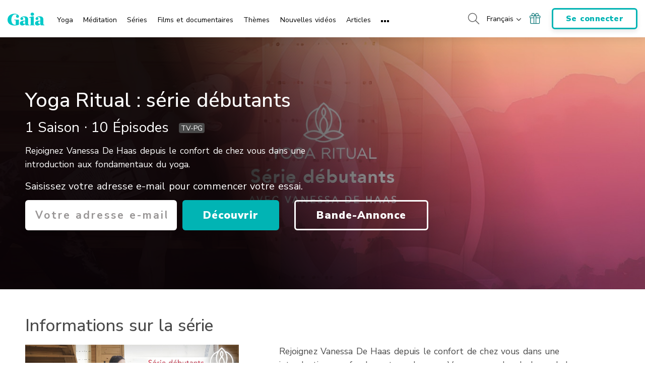

--- FILE ---
content_type: text/html; charset=UTF-8
request_url: https://www.gaia.com/fr/series/yoga-ritual-serie-debutants
body_size: 39841
content:
<!DOCTYPE html>
<html lang="fr">
	<head>
					<meta charset="UTF-8"/>
<meta http-equiv="X-UA-Compatible" content="IE=edge"/><script type="text/javascript">(window.NREUM||(NREUM={})).init={privacy:{cookies_enabled:false},ajax:{deny_list:[]},session_trace:{sampling_rate:0.0,mode:"FIXED_RATE",enabled:true,error_sampling_rate:0.0},feature_flags:["soft_nav"],distributed_tracing:{enabled:true,allowed_origins:["https://auth.gaia.com","https://brooklyn.gaia.com","https://graphql.gaia.com","https://testarossa.gaia.com","https://video-analytics.gaia.com"],cors_use_newrelic_header:true,cors_use_tracecontext_headers:true}};(window.NREUM||(NREUM={})).loader_config={agentID:"830717991",accountID:"186534",trustKey:"186534",xpid:"VQ4BVFVXGwsDVFZSAAUGXw==",licenseKey:"c055f5d1fe",applicationID:"830707419",browserID:"830717991"};;/*! For license information please see nr-loader-spa-1.308.0.min.js.LICENSE.txt */
(()=>{var e,t,r={384:(e,t,r)=>{"use strict";r.d(t,{NT:()=>a,US:()=>u,Zm:()=>o,bQ:()=>d,dV:()=>c,pV:()=>l});var n=r(6154),i=r(1863),s=r(1910);const a={beacon:"bam.nr-data.net",errorBeacon:"bam.nr-data.net"};function o(){return n.gm.NREUM||(n.gm.NREUM={}),void 0===n.gm.newrelic&&(n.gm.newrelic=n.gm.NREUM),n.gm.NREUM}function c(){let e=o();return e.o||(e.o={ST:n.gm.setTimeout,SI:n.gm.setImmediate||n.gm.setInterval,CT:n.gm.clearTimeout,XHR:n.gm.XMLHttpRequest,REQ:n.gm.Request,EV:n.gm.Event,PR:n.gm.Promise,MO:n.gm.MutationObserver,FETCH:n.gm.fetch,WS:n.gm.WebSocket},(0,s.i)(...Object.values(e.o))),e}function d(e,t){let r=o();r.initializedAgents??={},t.initializedAt={ms:(0,i.t)(),date:new Date},r.initializedAgents[e]=t}function u(e,t){o()[e]=t}function l(){return function(){let e=o();const t=e.info||{};e.info={beacon:a.beacon,errorBeacon:a.errorBeacon,...t}}(),function(){let e=o();const t=e.init||{};e.init={...t}}(),c(),function(){let e=o();const t=e.loader_config||{};e.loader_config={...t}}(),o()}},782:(e,t,r)=>{"use strict";r.d(t,{T:()=>n});const n=r(860).K7.pageViewTiming},860:(e,t,r)=>{"use strict";r.d(t,{$J:()=>u,K7:()=>c,P3:()=>d,XX:()=>i,Yy:()=>o,df:()=>s,qY:()=>n,v4:()=>a});const n="events",i="jserrors",s="browser/blobs",a="rum",o="browser/logs",c={ajax:"ajax",genericEvents:"generic_events",jserrors:i,logging:"logging",metrics:"metrics",pageAction:"page_action",pageViewEvent:"page_view_event",pageViewTiming:"page_view_timing",sessionReplay:"session_replay",sessionTrace:"session_trace",softNav:"soft_navigations",spa:"spa"},d={[c.pageViewEvent]:1,[c.pageViewTiming]:2,[c.metrics]:3,[c.jserrors]:4,[c.spa]:5,[c.ajax]:6,[c.sessionTrace]:7,[c.softNav]:8,[c.sessionReplay]:9,[c.logging]:10,[c.genericEvents]:11},u={[c.pageViewEvent]:a,[c.pageViewTiming]:n,[c.ajax]:n,[c.spa]:n,[c.softNav]:n,[c.metrics]:i,[c.jserrors]:i,[c.sessionTrace]:s,[c.sessionReplay]:s,[c.logging]:o,[c.genericEvents]:"ins"}},944:(e,t,r)=>{"use strict";r.d(t,{R:()=>i});var n=r(3241);function i(e,t){"function"==typeof console.debug&&(console.debug("New Relic Warning: https://github.com/newrelic/newrelic-browser-agent/blob/main/docs/warning-codes.md#".concat(e),t),(0,n.W)({agentIdentifier:null,drained:null,type:"data",name:"warn",feature:"warn",data:{code:e,secondary:t}}))}},993:(e,t,r)=>{"use strict";r.d(t,{A$:()=>s,ET:()=>a,TZ:()=>o,p_:()=>i});var n=r(860);const i={ERROR:"ERROR",WARN:"WARN",INFO:"INFO",DEBUG:"DEBUG",TRACE:"TRACE"},s={OFF:0,ERROR:1,WARN:2,INFO:3,DEBUG:4,TRACE:5},a="log",o=n.K7.logging},1541:(e,t,r)=>{"use strict";r.d(t,{U:()=>i,f:()=>n});const n={MFE:"MFE",BA:"BA"};function i(e,t){if(2!==t?.harvestEndpointVersion)return{};const r=t.agentRef.runtime.appMetadata.agents[0].entityGuid;return e?{"source.id":e.id,"source.name":e.name,"source.type":e.type,"parent.id":e.parent?.id||r,"parent.type":e.parent?.type||n.BA}:{"entity.guid":r,appId:t.agentRef.info.applicationID}}},1687:(e,t,r)=>{"use strict";r.d(t,{Ak:()=>d,Ze:()=>h,x3:()=>u});var n=r(3241),i=r(7836),s=r(3606),a=r(860),o=r(2646);const c={};function d(e,t){const r={staged:!1,priority:a.P3[t]||0};l(e),c[e].get(t)||c[e].set(t,r)}function u(e,t){e&&c[e]&&(c[e].get(t)&&c[e].delete(t),p(e,t,!1),c[e].size&&f(e))}function l(e){if(!e)throw new Error("agentIdentifier required");c[e]||(c[e]=new Map)}function h(e="",t="feature",r=!1){if(l(e),!e||!c[e].get(t)||r)return p(e,t);c[e].get(t).staged=!0,f(e)}function f(e){const t=Array.from(c[e]);t.every(([e,t])=>t.staged)&&(t.sort((e,t)=>e[1].priority-t[1].priority),t.forEach(([t])=>{c[e].delete(t),p(e,t)}))}function p(e,t,r=!0){const a=e?i.ee.get(e):i.ee,c=s.i.handlers;if(!a.aborted&&a.backlog&&c){if((0,n.W)({agentIdentifier:e,type:"lifecycle",name:"drain",feature:t}),r){const e=a.backlog[t],r=c[t];if(r){for(let t=0;e&&t<e.length;++t)g(e[t],r);Object.entries(r).forEach(([e,t])=>{Object.values(t||{}).forEach(t=>{t[0]?.on&&t[0]?.context()instanceof o.y&&t[0].on(e,t[1])})})}}a.isolatedBacklog||delete c[t],a.backlog[t]=null,a.emit("drain-"+t,[])}}function g(e,t){var r=e[1];Object.values(t[r]||{}).forEach(t=>{var r=e[0];if(t[0]===r){var n=t[1],i=e[3],s=e[2];n.apply(i,s)}})}},1738:(e,t,r)=>{"use strict";r.d(t,{U:()=>f,Y:()=>h});var n=r(3241),i=r(9908),s=r(1863),a=r(944),o=r(5701),c=r(3969),d=r(8362),u=r(860),l=r(4261);function h(e,t,r,s){const h=s||r;!h||h[e]&&h[e]!==d.d.prototype[e]||(h[e]=function(){(0,i.p)(c.xV,["API/"+e+"/called"],void 0,u.K7.metrics,r.ee),(0,n.W)({agentIdentifier:r.agentIdentifier,drained:!!o.B?.[r.agentIdentifier],type:"data",name:"api",feature:l.Pl+e,data:{}});try{return t.apply(this,arguments)}catch(e){(0,a.R)(23,e)}})}function f(e,t,r,n,a){const o=e.info;null===r?delete o.jsAttributes[t]:o.jsAttributes[t]=r,(a||null===r)&&(0,i.p)(l.Pl+n,[(0,s.t)(),t,r],void 0,"session",e.ee)}},1741:(e,t,r)=>{"use strict";r.d(t,{W:()=>s});var n=r(944),i=r(4261);class s{#e(e,...t){if(this[e]!==s.prototype[e])return this[e](...t);(0,n.R)(35,e)}addPageAction(e,t){return this.#e(i.hG,e,t)}register(e){return this.#e(i.eY,e)}recordCustomEvent(e,t){return this.#e(i.fF,e,t)}setPageViewName(e,t){return this.#e(i.Fw,e,t)}setCustomAttribute(e,t,r){return this.#e(i.cD,e,t,r)}noticeError(e,t){return this.#e(i.o5,e,t)}setUserId(e,t=!1){return this.#e(i.Dl,e,t)}setApplicationVersion(e){return this.#e(i.nb,e)}setErrorHandler(e){return this.#e(i.bt,e)}addRelease(e,t){return this.#e(i.k6,e,t)}log(e,t){return this.#e(i.$9,e,t)}start(){return this.#e(i.d3)}finished(e){return this.#e(i.BL,e)}recordReplay(){return this.#e(i.CH)}pauseReplay(){return this.#e(i.Tb)}addToTrace(e){return this.#e(i.U2,e)}setCurrentRouteName(e){return this.#e(i.PA,e)}interaction(e){return this.#e(i.dT,e)}wrapLogger(e,t,r){return this.#e(i.Wb,e,t,r)}measure(e,t){return this.#e(i.V1,e,t)}consent(e){return this.#e(i.Pv,e)}}},1863:(e,t,r)=>{"use strict";function n(){return Math.floor(performance.now())}r.d(t,{t:()=>n})},1910:(e,t,r)=>{"use strict";r.d(t,{i:()=>s});var n=r(944);const i=new Map;function s(...e){return e.every(e=>{if(i.has(e))return i.get(e);const t="function"==typeof e?e.toString():"",r=t.includes("[native code]"),s=t.includes("nrWrapper");return r||s||(0,n.R)(64,e?.name||t),i.set(e,r),r})}},2555:(e,t,r)=>{"use strict";r.d(t,{D:()=>o,f:()=>a});var n=r(384),i=r(8122);const s={beacon:n.NT.beacon,errorBeacon:n.NT.errorBeacon,licenseKey:void 0,applicationID:void 0,sa:void 0,queueTime:void 0,applicationTime:void 0,ttGuid:void 0,user:void 0,account:void 0,product:void 0,extra:void 0,jsAttributes:{},userAttributes:void 0,atts:void 0,transactionName:void 0,tNamePlain:void 0};function a(e){try{return!!e.licenseKey&&!!e.errorBeacon&&!!e.applicationID}catch(e){return!1}}const o=e=>(0,i.a)(e,s)},2614:(e,t,r)=>{"use strict";r.d(t,{BB:()=>a,H3:()=>n,g:()=>d,iL:()=>c,tS:()=>o,uh:()=>i,wk:()=>s});const n="NRBA",i="SESSION",s=144e5,a=18e5,o={STARTED:"session-started",PAUSE:"session-pause",RESET:"session-reset",RESUME:"session-resume",UPDATE:"session-update"},c={SAME_TAB:"same-tab",CROSS_TAB:"cross-tab"},d={OFF:0,FULL:1,ERROR:2}},2646:(e,t,r)=>{"use strict";r.d(t,{y:()=>n});class n{constructor(e){this.contextId=e}}},2843:(e,t,r)=>{"use strict";r.d(t,{G:()=>s,u:()=>i});var n=r(3878);function i(e,t=!1,r,i){(0,n.DD)("visibilitychange",function(){if(t)return void("hidden"===document.visibilityState&&e());e(document.visibilityState)},r,i)}function s(e,t,r){(0,n.sp)("pagehide",e,t,r)}},3241:(e,t,r)=>{"use strict";r.d(t,{W:()=>s});var n=r(6154);const i="newrelic";function s(e={}){try{n.gm.dispatchEvent(new CustomEvent(i,{detail:e}))}catch(e){}}},3304:(e,t,r)=>{"use strict";r.d(t,{A:()=>s});var n=r(7836);const i=()=>{const e=new WeakSet;return(t,r)=>{if("object"==typeof r&&null!==r){if(e.has(r))return;e.add(r)}return r}};function s(e){try{return JSON.stringify(e,i())??""}catch(e){try{n.ee.emit("internal-error",[e])}catch(e){}return""}}},3333:(e,t,r)=>{"use strict";r.d(t,{$v:()=>u,TZ:()=>n,Xh:()=>c,Zp:()=>i,kd:()=>d,mq:()=>o,nf:()=>a,qN:()=>s});const n=r(860).K7.genericEvents,i=["auxclick","click","copy","keydown","paste","scrollend"],s=["focus","blur"],a=4,o=1e3,c=2e3,d=["PageAction","UserAction","BrowserPerformance"],u={RESOURCES:"experimental.resources",REGISTER:"register"}},3434:(e,t,r)=>{"use strict";r.d(t,{Jt:()=>s,YM:()=>d});var n=r(7836),i=r(5607);const s="nr@original:".concat(i.W),a=50;var o=Object.prototype.hasOwnProperty,c=!1;function d(e,t){return e||(e=n.ee),r.inPlace=function(e,t,n,i,s){n||(n="");const a="-"===n.charAt(0);for(let o=0;o<t.length;o++){const c=t[o],d=e[c];l(d)||(e[c]=r(d,a?c+n:n,i,c,s))}},r.flag=s,r;function r(t,r,n,c,d){return l(t)?t:(r||(r=""),nrWrapper[s]=t,function(e,t,r){if(Object.defineProperty&&Object.keys)try{return Object.keys(e).forEach(function(r){Object.defineProperty(t,r,{get:function(){return e[r]},set:function(t){return e[r]=t,t}})}),t}catch(e){u([e],r)}for(var n in e)o.call(e,n)&&(t[n]=e[n])}(t,nrWrapper,e),nrWrapper);function nrWrapper(){var s,o,l,h;let f;try{o=this,s=[...arguments],l="function"==typeof n?n(s,o):n||{}}catch(t){u([t,"",[s,o,c],l],e)}i(r+"start",[s,o,c],l,d);const p=performance.now();let g;try{return h=t.apply(o,s),g=performance.now(),h}catch(e){throw g=performance.now(),i(r+"err",[s,o,e],l,d),f=e,f}finally{const e=g-p,t={start:p,end:g,duration:e,isLongTask:e>=a,methodName:c,thrownError:f};t.isLongTask&&i("long-task",[t,o],l,d),i(r+"end",[s,o,h],l,d)}}}function i(r,n,i,s){if(!c||t){var a=c;c=!0;try{e.emit(r,n,i,t,s)}catch(t){u([t,r,n,i],e)}c=a}}}function u(e,t){t||(t=n.ee);try{t.emit("internal-error",e)}catch(e){}}function l(e){return!(e&&"function"==typeof e&&e.apply&&!e[s])}},3606:(e,t,r)=>{"use strict";r.d(t,{i:()=>s});var n=r(9908);s.on=a;var i=s.handlers={};function s(e,t,r,s){a(s||n.d,i,e,t,r)}function a(e,t,r,i,s){s||(s="feature"),e||(e=n.d);var a=t[s]=t[s]||{};(a[r]=a[r]||[]).push([e,i])}},3738:(e,t,r)=>{"use strict";r.d(t,{He:()=>i,Kp:()=>o,Lc:()=>d,Rz:()=>u,TZ:()=>n,bD:()=>s,d3:()=>a,jx:()=>l,sl:()=>h,uP:()=>c});const n=r(860).K7.sessionTrace,i="bstResource",s="resource",a="-start",o="-end",c="fn"+a,d="fn"+o,u="pushState",l=1e3,h=3e4},3785:(e,t,r)=>{"use strict";r.d(t,{R:()=>c,b:()=>d});var n=r(9908),i=r(1863),s=r(860),a=r(3969),o=r(993);function c(e,t,r={},c=o.p_.INFO,d=!0,u,l=(0,i.t)()){(0,n.p)(a.xV,["API/logging/".concat(c.toLowerCase(),"/called")],void 0,s.K7.metrics,e),(0,n.p)(o.ET,[l,t,r,c,d,u],void 0,s.K7.logging,e)}function d(e){return"string"==typeof e&&Object.values(o.p_).some(t=>t===e.toUpperCase().trim())}},3878:(e,t,r)=>{"use strict";function n(e,t){return{capture:e,passive:!1,signal:t}}function i(e,t,r=!1,i){window.addEventListener(e,t,n(r,i))}function s(e,t,r=!1,i){document.addEventListener(e,t,n(r,i))}r.d(t,{DD:()=>s,jT:()=>n,sp:()=>i})},3962:(e,t,r)=>{"use strict";r.d(t,{AM:()=>a,O2:()=>l,OV:()=>s,Qu:()=>h,TZ:()=>c,ih:()=>f,pP:()=>o,t1:()=>u,tC:()=>i,wD:()=>d});var n=r(860);const i=["click","keydown","submit"],s="popstate",a="api",o="initialPageLoad",c=n.K7.softNav,d=5e3,u=500,l={INITIAL_PAGE_LOAD:"",ROUTE_CHANGE:1,UNSPECIFIED:2},h={INTERACTION:1,AJAX:2,CUSTOM_END:3,CUSTOM_TRACER:4},f={IP:"in progress",PF:"pending finish",FIN:"finished",CAN:"cancelled"}},3969:(e,t,r)=>{"use strict";r.d(t,{TZ:()=>n,XG:()=>o,rs:()=>i,xV:()=>a,z_:()=>s});const n=r(860).K7.metrics,i="sm",s="cm",a="storeSupportabilityMetrics",o="storeEventMetrics"},4234:(e,t,r)=>{"use strict";r.d(t,{W:()=>s});var n=r(7836),i=r(1687);class s{constructor(e,t){this.agentIdentifier=e,this.ee=n.ee.get(e),this.featureName=t,this.blocked=!1}deregisterDrain(){(0,i.x3)(this.agentIdentifier,this.featureName)}}},4261:(e,t,r)=>{"use strict";r.d(t,{$9:()=>u,BL:()=>c,CH:()=>p,Dl:()=>R,Fw:()=>w,PA:()=>v,Pl:()=>n,Pv:()=>A,Tb:()=>h,U2:()=>a,V1:()=>E,Wb:()=>T,bt:()=>y,cD:()=>b,d3:()=>x,dT:()=>d,eY:()=>g,fF:()=>f,hG:()=>s,hw:()=>i,k6:()=>o,nb:()=>m,o5:()=>l});const n="api-",i=n+"ixn-",s="addPageAction",a="addToTrace",o="addRelease",c="finished",d="interaction",u="log",l="noticeError",h="pauseReplay",f="recordCustomEvent",p="recordReplay",g="register",m="setApplicationVersion",v="setCurrentRouteName",b="setCustomAttribute",y="setErrorHandler",w="setPageViewName",R="setUserId",x="start",T="wrapLogger",E="measure",A="consent"},5205:(e,t,r)=>{"use strict";r.d(t,{j:()=>S});var n=r(384),i=r(1741);var s=r(2555),a=r(3333);const o=e=>{if(!e||"string"!=typeof e)return!1;try{document.createDocumentFragment().querySelector(e)}catch{return!1}return!0};var c=r(2614),d=r(944),u=r(8122);const l="[data-nr-mask]",h=e=>(0,u.a)(e,(()=>{const e={feature_flags:[],experimental:{allow_registered_children:!1,resources:!1},mask_selector:"*",block_selector:"[data-nr-block]",mask_input_options:{color:!1,date:!1,"datetime-local":!1,email:!1,month:!1,number:!1,range:!1,search:!1,tel:!1,text:!1,time:!1,url:!1,week:!1,textarea:!1,select:!1,password:!0}};return{ajax:{deny_list:void 0,block_internal:!0,enabled:!0,autoStart:!0},api:{get allow_registered_children(){return e.feature_flags.includes(a.$v.REGISTER)||e.experimental.allow_registered_children},set allow_registered_children(t){e.experimental.allow_registered_children=t},duplicate_registered_data:!1},browser_consent_mode:{enabled:!1},distributed_tracing:{enabled:void 0,exclude_newrelic_header:void 0,cors_use_newrelic_header:void 0,cors_use_tracecontext_headers:void 0,allowed_origins:void 0},get feature_flags(){return e.feature_flags},set feature_flags(t){e.feature_flags=t},generic_events:{enabled:!0,autoStart:!0},harvest:{interval:30},jserrors:{enabled:!0,autoStart:!0},logging:{enabled:!0,autoStart:!0},metrics:{enabled:!0,autoStart:!0},obfuscate:void 0,page_action:{enabled:!0},page_view_event:{enabled:!0,autoStart:!0},page_view_timing:{enabled:!0,autoStart:!0},performance:{capture_marks:!1,capture_measures:!1,capture_detail:!0,resources:{get enabled(){return e.feature_flags.includes(a.$v.RESOURCES)||e.experimental.resources},set enabled(t){e.experimental.resources=t},asset_types:[],first_party_domains:[],ignore_newrelic:!0}},privacy:{cookies_enabled:!0},proxy:{assets:void 0,beacon:void 0},session:{expiresMs:c.wk,inactiveMs:c.BB},session_replay:{autoStart:!0,enabled:!1,preload:!1,sampling_rate:10,error_sampling_rate:100,collect_fonts:!1,inline_images:!1,fix_stylesheets:!0,mask_all_inputs:!0,get mask_text_selector(){return e.mask_selector},set mask_text_selector(t){o(t)?e.mask_selector="".concat(t,",").concat(l):""===t||null===t?e.mask_selector=l:(0,d.R)(5,t)},get block_class(){return"nr-block"},get ignore_class(){return"nr-ignore"},get mask_text_class(){return"nr-mask"},get block_selector(){return e.block_selector},set block_selector(t){o(t)?e.block_selector+=",".concat(t):""!==t&&(0,d.R)(6,t)},get mask_input_options(){return e.mask_input_options},set mask_input_options(t){t&&"object"==typeof t?e.mask_input_options={...t,password:!0}:(0,d.R)(7,t)}},session_trace:{enabled:!0,autoStart:!0},soft_navigations:{enabled:!0,autoStart:!0},spa:{enabled:!0,autoStart:!0},ssl:void 0,user_actions:{enabled:!0,elementAttributes:["id","className","tagName","type"]}}})());var f=r(6154),p=r(9324);let g=0;const m={buildEnv:p.F3,distMethod:p.Xs,version:p.xv,originTime:f.WN},v={consented:!1},b={appMetadata:{},get consented(){return this.session?.state?.consent||v.consented},set consented(e){v.consented=e},customTransaction:void 0,denyList:void 0,disabled:!1,harvester:void 0,isolatedBacklog:!1,isRecording:!1,loaderType:void 0,maxBytes:3e4,obfuscator:void 0,onerror:void 0,ptid:void 0,releaseIds:{},session:void 0,timeKeeper:void 0,registeredEntities:[],jsAttributesMetadata:{bytes:0},get harvestCount(){return++g}},y=e=>{const t=(0,u.a)(e,b),r=Object.keys(m).reduce((e,t)=>(e[t]={value:m[t],writable:!1,configurable:!0,enumerable:!0},e),{});return Object.defineProperties(t,r)};var w=r(5701);const R=e=>{const t=e.startsWith("http");e+="/",r.p=t?e:"https://"+e};var x=r(7836),T=r(3241);const E={accountID:void 0,trustKey:void 0,agentID:void 0,licenseKey:void 0,applicationID:void 0,xpid:void 0},A=e=>(0,u.a)(e,E),_=new Set;function S(e,t={},r,a){let{init:o,info:c,loader_config:d,runtime:u={},exposed:l=!0}=t;if(!c){const e=(0,n.pV)();o=e.init,c=e.info,d=e.loader_config}e.init=h(o||{}),e.loader_config=A(d||{}),c.jsAttributes??={},f.bv&&(c.jsAttributes.isWorker=!0),e.info=(0,s.D)(c);const p=e.init,g=[c.beacon,c.errorBeacon];_.has(e.agentIdentifier)||(p.proxy.assets&&(R(p.proxy.assets),g.push(p.proxy.assets)),p.proxy.beacon&&g.push(p.proxy.beacon),e.beacons=[...g],function(e){const t=(0,n.pV)();Object.getOwnPropertyNames(i.W.prototype).forEach(r=>{const n=i.W.prototype[r];if("function"!=typeof n||"constructor"===n)return;let s=t[r];e[r]&&!1!==e.exposed&&"micro-agent"!==e.runtime?.loaderType&&(t[r]=(...t)=>{const n=e[r](...t);return s?s(...t):n})})}(e),(0,n.US)("activatedFeatures",w.B)),u.denyList=[...p.ajax.deny_list||[],...p.ajax.block_internal?g:[]],u.ptid=e.agentIdentifier,u.loaderType=r,e.runtime=y(u),_.has(e.agentIdentifier)||(e.ee=x.ee.get(e.agentIdentifier),e.exposed=l,(0,T.W)({agentIdentifier:e.agentIdentifier,drained:!!w.B?.[e.agentIdentifier],type:"lifecycle",name:"initialize",feature:void 0,data:e.config})),_.add(e.agentIdentifier)}},5270:(e,t,r)=>{"use strict";r.d(t,{Aw:()=>a,SR:()=>s,rF:()=>o});var n=r(384),i=r(7767);function s(e){return!!(0,n.dV)().o.MO&&(0,i.V)(e)&&!0===e?.session_trace.enabled}function a(e){return!0===e?.session_replay.preload&&s(e)}function o(e,t){try{if("string"==typeof t?.type){if("password"===t.type.toLowerCase())return"*".repeat(e?.length||0);if(void 0!==t?.dataset?.nrUnmask||t?.classList?.contains("nr-unmask"))return e}}catch(e){}return"string"==typeof e?e.replace(/[\S]/g,"*"):"*".repeat(e?.length||0)}},5289:(e,t,r)=>{"use strict";r.d(t,{GG:()=>a,Qr:()=>c,sB:()=>o});var n=r(3878),i=r(6389);function s(){return"undefined"==typeof document||"complete"===document.readyState}function a(e,t){if(s())return e();const r=(0,i.J)(e),a=setInterval(()=>{s()&&(clearInterval(a),r())},500);(0,n.sp)("load",r,t)}function o(e){if(s())return e();(0,n.DD)("DOMContentLoaded",e)}function c(e){if(s())return e();(0,n.sp)("popstate",e)}},5607:(e,t,r)=>{"use strict";r.d(t,{W:()=>n});const n=(0,r(9566).bz)()},5701:(e,t,r)=>{"use strict";r.d(t,{B:()=>s,t:()=>a});var n=r(3241);const i=new Set,s={};function a(e,t){const r=t.agentIdentifier;s[r]??={},e&&"object"==typeof e&&(i.has(r)||(t.ee.emit("rumresp",[e]),s[r]=e,i.add(r),(0,n.W)({agentIdentifier:r,loaded:!0,drained:!0,type:"lifecycle",name:"load",feature:void 0,data:e})))}},6154:(e,t,r)=>{"use strict";r.d(t,{OF:()=>d,RI:()=>i,WN:()=>h,bv:()=>s,eN:()=>f,gm:()=>a,lR:()=>l,m:()=>c,mw:()=>o,sb:()=>u});var n=r(1863);const i="undefined"!=typeof window&&!!window.document,s="undefined"!=typeof WorkerGlobalScope&&("undefined"!=typeof self&&self instanceof WorkerGlobalScope&&self.navigator instanceof WorkerNavigator||"undefined"!=typeof globalThis&&globalThis instanceof WorkerGlobalScope&&globalThis.navigator instanceof WorkerNavigator),a=i?window:"undefined"!=typeof WorkerGlobalScope&&("undefined"!=typeof self&&self instanceof WorkerGlobalScope&&self||"undefined"!=typeof globalThis&&globalThis instanceof WorkerGlobalScope&&globalThis),o=Boolean("hidden"===a?.document?.visibilityState),c=""+a?.location,d=/iPad|iPhone|iPod/.test(a.navigator?.userAgent),u=d&&"undefined"==typeof SharedWorker,l=(()=>{const e=a.navigator?.userAgent?.match(/Firefox[/\s](\d+\.\d+)/);return Array.isArray(e)&&e.length>=2?+e[1]:0})(),h=Date.now()-(0,n.t)(),f=()=>"undefined"!=typeof PerformanceNavigationTiming&&a?.performance?.getEntriesByType("navigation")?.[0]?.responseStart},6344:(e,t,r)=>{"use strict";r.d(t,{BB:()=>u,Qb:()=>l,TZ:()=>i,Ug:()=>a,Vh:()=>s,_s:()=>o,bc:()=>d,yP:()=>c});var n=r(2614);const i=r(860).K7.sessionReplay,s="errorDuringReplay",a=.12,o={DomContentLoaded:0,Load:1,FullSnapshot:2,IncrementalSnapshot:3,Meta:4,Custom:5},c={[n.g.ERROR]:15e3,[n.g.FULL]:3e5,[n.g.OFF]:0},d={RESET:{message:"Session was reset",sm:"Reset"},IMPORT:{message:"Recorder failed to import",sm:"Import"},TOO_MANY:{message:"429: Too Many Requests",sm:"Too-Many"},TOO_BIG:{message:"Payload was too large",sm:"Too-Big"},CROSS_TAB:{message:"Session Entity was set to OFF on another tab",sm:"Cross-Tab"},ENTITLEMENTS:{message:"Session Replay is not allowed and will not be started",sm:"Entitlement"}},u=5e3,l={API:"api",RESUME:"resume",SWITCH_TO_FULL:"switchToFull",INITIALIZE:"initialize",PRELOAD:"preload"}},6389:(e,t,r)=>{"use strict";function n(e,t=500,r={}){const n=r?.leading||!1;let i;return(...r)=>{n&&void 0===i&&(e.apply(this,r),i=setTimeout(()=>{i=clearTimeout(i)},t)),n||(clearTimeout(i),i=setTimeout(()=>{e.apply(this,r)},t))}}function i(e){let t=!1;return(...r)=>{t||(t=!0,e.apply(this,r))}}r.d(t,{J:()=>i,s:()=>n})},6630:(e,t,r)=>{"use strict";r.d(t,{T:()=>n});const n=r(860).K7.pageViewEvent},6774:(e,t,r)=>{"use strict";r.d(t,{T:()=>n});const n=r(860).K7.jserrors},7295:(e,t,r)=>{"use strict";r.d(t,{Xv:()=>a,gX:()=>i,iW:()=>s});var n=[];function i(e){if(!e||s(e))return!1;if(0===n.length)return!0;if("*"===n[0].hostname)return!1;for(var t=0;t<n.length;t++){var r=n[t];if(r.hostname.test(e.hostname)&&r.pathname.test(e.pathname))return!1}return!0}function s(e){return void 0===e.hostname}function a(e){if(n=[],e&&e.length)for(var t=0;t<e.length;t++){let r=e[t];if(!r)continue;if("*"===r)return void(n=[{hostname:"*"}]);0===r.indexOf("http://")?r=r.substring(7):0===r.indexOf("https://")&&(r=r.substring(8));const i=r.indexOf("/");let s,a;i>0?(s=r.substring(0,i),a=r.substring(i)):(s=r,a="*");let[c]=s.split(":");n.push({hostname:o(c),pathname:o(a,!0)})}}function o(e,t=!1){const r=e.replace(/[.+?^${}()|[\]\\]/g,e=>"\\"+e).replace(/\*/g,".*?");return new RegExp((t?"^":"")+r+"$")}},7485:(e,t,r)=>{"use strict";r.d(t,{D:()=>i});var n=r(6154);function i(e){if(0===(e||"").indexOf("data:"))return{protocol:"data"};try{const t=new URL(e,location.href),r={port:t.port,hostname:t.hostname,pathname:t.pathname,search:t.search,protocol:t.protocol.slice(0,t.protocol.indexOf(":")),sameOrigin:t.protocol===n.gm?.location?.protocol&&t.host===n.gm?.location?.host};return r.port&&""!==r.port||("http:"===t.protocol&&(r.port="80"),"https:"===t.protocol&&(r.port="443")),r.pathname&&""!==r.pathname?r.pathname.startsWith("/")||(r.pathname="/".concat(r.pathname)):r.pathname="/",r}catch(e){return{}}}},7699:(e,t,r)=>{"use strict";r.d(t,{It:()=>s,KC:()=>o,No:()=>i,qh:()=>a});var n=r(860);const i=16e3,s=1e6,a="SESSION_ERROR",o={[n.K7.logging]:!0,[n.K7.genericEvents]:!1,[n.K7.jserrors]:!1,[n.K7.ajax]:!1}},7767:(e,t,r)=>{"use strict";r.d(t,{V:()=>i});var n=r(6154);const i=e=>n.RI&&!0===e?.privacy.cookies_enabled},7836:(e,t,r)=>{"use strict";r.d(t,{P:()=>o,ee:()=>c});var n=r(384),i=r(8990),s=r(2646),a=r(5607);const o="nr@context:".concat(a.W),c=function e(t,r){var n={},a={},u={},l=!1;try{l=16===r.length&&d.initializedAgents?.[r]?.runtime.isolatedBacklog}catch(e){}var h={on:p,addEventListener:p,removeEventListener:function(e,t){var r=n[e];if(!r)return;for(var i=0;i<r.length;i++)r[i]===t&&r.splice(i,1)},emit:function(e,r,n,i,s){!1!==s&&(s=!0);if(c.aborted&&!i)return;t&&s&&t.emit(e,r,n);var o=f(n);g(e).forEach(e=>{e.apply(o,r)});var d=v()[a[e]];d&&d.push([h,e,r,o]);return o},get:m,listeners:g,context:f,buffer:function(e,t){const r=v();if(t=t||"feature",h.aborted)return;Object.entries(e||{}).forEach(([e,n])=>{a[n]=t,t in r||(r[t]=[])})},abort:function(){h._aborted=!0,Object.keys(h.backlog).forEach(e=>{delete h.backlog[e]})},isBuffering:function(e){return!!v()[a[e]]},debugId:r,backlog:l?{}:t&&"object"==typeof t.backlog?t.backlog:{},isolatedBacklog:l};return Object.defineProperty(h,"aborted",{get:()=>{let e=h._aborted||!1;return e||(t&&(e=t.aborted),e)}}),h;function f(e){return e&&e instanceof s.y?e:e?(0,i.I)(e,o,()=>new s.y(o)):new s.y(o)}function p(e,t){n[e]=g(e).concat(t)}function g(e){return n[e]||[]}function m(t){return u[t]=u[t]||e(h,t)}function v(){return h.backlog}}(void 0,"globalEE"),d=(0,n.Zm)();d.ee||(d.ee=c)},8122:(e,t,r)=>{"use strict";r.d(t,{a:()=>i});var n=r(944);function i(e,t){try{if(!e||"object"!=typeof e)return(0,n.R)(3);if(!t||"object"!=typeof t)return(0,n.R)(4);const r=Object.create(Object.getPrototypeOf(t),Object.getOwnPropertyDescriptors(t)),s=0===Object.keys(r).length?e:r;for(let a in s)if(void 0!==e[a])try{if(null===e[a]){r[a]=null;continue}Array.isArray(e[a])&&Array.isArray(t[a])?r[a]=Array.from(new Set([...e[a],...t[a]])):"object"==typeof e[a]&&"object"==typeof t[a]?r[a]=i(e[a],t[a]):r[a]=e[a]}catch(e){r[a]||(0,n.R)(1,e)}return r}catch(e){(0,n.R)(2,e)}}},8139:(e,t,r)=>{"use strict";r.d(t,{u:()=>h});var n=r(7836),i=r(3434),s=r(8990),a=r(6154);const o={},c=a.gm.XMLHttpRequest,d="addEventListener",u="removeEventListener",l="nr@wrapped:".concat(n.P);function h(e){var t=function(e){return(e||n.ee).get("events")}(e);if(o[t.debugId]++)return t;o[t.debugId]=1;var r=(0,i.YM)(t,!0);function h(e){r.inPlace(e,[d,u],"-",p)}function p(e,t){return e[1]}return"getPrototypeOf"in Object&&(a.RI&&f(document,h),c&&f(c.prototype,h),f(a.gm,h)),t.on(d+"-start",function(e,t){var n=e[1];if(null!==n&&("function"==typeof n||"object"==typeof n)&&"newrelic"!==e[0]){var i=(0,s.I)(n,l,function(){var e={object:function(){if("function"!=typeof n.handleEvent)return;return n.handleEvent.apply(n,arguments)},function:n}[typeof n];return e?r(e,"fn-",null,e.name||"anonymous"):n});this.wrapped=e[1]=i}}),t.on(u+"-start",function(e){e[1]=this.wrapped||e[1]}),t}function f(e,t,...r){let n=e;for(;"object"==typeof n&&!Object.prototype.hasOwnProperty.call(n,d);)n=Object.getPrototypeOf(n);n&&t(n,...r)}},8362:(e,t,r)=>{"use strict";r.d(t,{d:()=>s});var n=r(9566),i=r(1741);class s extends i.W{agentIdentifier=(0,n.LA)(16)}},8374:(e,t,r)=>{r.nc=(()=>{try{return document?.currentScript?.nonce}catch(e){}return""})()},8990:(e,t,r)=>{"use strict";r.d(t,{I:()=>i});var n=Object.prototype.hasOwnProperty;function i(e,t,r){if(n.call(e,t))return e[t];var i=r();if(Object.defineProperty&&Object.keys)try{return Object.defineProperty(e,t,{value:i,writable:!0,enumerable:!1}),i}catch(e){}return e[t]=i,i}},9119:(e,t,r)=>{"use strict";r.d(t,{L:()=>s});var n=/([^?#]*)[^#]*(#[^?]*|$).*/,i=/([^?#]*)().*/;function s(e,t){return e?e.replace(t?n:i,"$1$2"):e}},9300:(e,t,r)=>{"use strict";r.d(t,{T:()=>n});const n=r(860).K7.ajax},9324:(e,t,r)=>{"use strict";r.d(t,{AJ:()=>a,F3:()=>i,Xs:()=>s,Yq:()=>o,xv:()=>n});const n="1.308.0",i="PROD",s="CDN",a="@newrelic/rrweb",o="1.0.1"},9566:(e,t,r)=>{"use strict";r.d(t,{LA:()=>o,ZF:()=>c,bz:()=>a,el:()=>d});var n=r(6154);const i="xxxxxxxx-xxxx-4xxx-yxxx-xxxxxxxxxxxx";function s(e,t){return e?15&e[t]:16*Math.random()|0}function a(){const e=n.gm?.crypto||n.gm?.msCrypto;let t,r=0;return e&&e.getRandomValues&&(t=e.getRandomValues(new Uint8Array(30))),i.split("").map(e=>"x"===e?s(t,r++).toString(16):"y"===e?(3&s()|8).toString(16):e).join("")}function o(e){const t=n.gm?.crypto||n.gm?.msCrypto;let r,i=0;t&&t.getRandomValues&&(r=t.getRandomValues(new Uint8Array(e)));const a=[];for(var o=0;o<e;o++)a.push(s(r,i++).toString(16));return a.join("")}function c(){return o(16)}function d(){return o(32)}},9908:(e,t,r)=>{"use strict";r.d(t,{d:()=>n,p:()=>i});var n=r(7836).ee.get("handle");function i(e,t,r,i,s){s?(s.buffer([e],i),s.emit(e,t,r)):(n.buffer([e],i),n.emit(e,t,r))}}},n={};function i(e){var t=n[e];if(void 0!==t)return t.exports;var s=n[e]={exports:{}};return r[e](s,s.exports,i),s.exports}i.m=r,i.d=(e,t)=>{for(var r in t)i.o(t,r)&&!i.o(e,r)&&Object.defineProperty(e,r,{enumerable:!0,get:t[r]})},i.f={},i.e=e=>Promise.all(Object.keys(i.f).reduce((t,r)=>(i.f[r](e,t),t),[])),i.u=e=>({212:"nr-spa-compressor",249:"nr-spa-recorder",478:"nr-spa"}[e]+"-1.308.0.min.js"),i.o=(e,t)=>Object.prototype.hasOwnProperty.call(e,t),e={},t="NRBA-1.308.0.PROD:",i.l=(r,n,s,a)=>{if(e[r])e[r].push(n);else{var o,c;if(void 0!==s)for(var d=document.getElementsByTagName("script"),u=0;u<d.length;u++){var l=d[u];if(l.getAttribute("src")==r||l.getAttribute("data-webpack")==t+s){o=l;break}}if(!o){c=!0;var h={478:"sha512-RSfSVnmHk59T/uIPbdSE0LPeqcEdF4/+XhfJdBuccH5rYMOEZDhFdtnh6X6nJk7hGpzHd9Ujhsy7lZEz/ORYCQ==",249:"sha512-ehJXhmntm85NSqW4MkhfQqmeKFulra3klDyY0OPDUE+sQ3GokHlPh1pmAzuNy//3j4ac6lzIbmXLvGQBMYmrkg==",212:"sha512-B9h4CR46ndKRgMBcK+j67uSR2RCnJfGefU+A7FrgR/k42ovXy5x/MAVFiSvFxuVeEk/pNLgvYGMp1cBSK/G6Fg=="};(o=document.createElement("script")).charset="utf-8",i.nc&&o.setAttribute("nonce",i.nc),o.setAttribute("data-webpack",t+s),o.src=r,0!==o.src.indexOf(window.location.origin+"/")&&(o.crossOrigin="anonymous"),h[a]&&(o.integrity=h[a])}e[r]=[n];var f=(t,n)=>{o.onerror=o.onload=null,clearTimeout(p);var i=e[r];if(delete e[r],o.parentNode&&o.parentNode.removeChild(o),i&&i.forEach(e=>e(n)),t)return t(n)},p=setTimeout(f.bind(null,void 0,{type:"timeout",target:o}),12e4);o.onerror=f.bind(null,o.onerror),o.onload=f.bind(null,o.onload),c&&document.head.appendChild(o)}},i.r=e=>{"undefined"!=typeof Symbol&&Symbol.toStringTag&&Object.defineProperty(e,Symbol.toStringTag,{value:"Module"}),Object.defineProperty(e,"__esModule",{value:!0})},i.p="https://js-agent.newrelic.com/",(()=>{var e={38:0,788:0};i.f.j=(t,r)=>{var n=i.o(e,t)?e[t]:void 0;if(0!==n)if(n)r.push(n[2]);else{var s=new Promise((r,i)=>n=e[t]=[r,i]);r.push(n[2]=s);var a=i.p+i.u(t),o=new Error;i.l(a,r=>{if(i.o(e,t)&&(0!==(n=e[t])&&(e[t]=void 0),n)){var s=r&&("load"===r.type?"missing":r.type),a=r&&r.target&&r.target.src;o.message="Loading chunk "+t+" failed: ("+s+": "+a+")",o.name="ChunkLoadError",o.type=s,o.request=a,n[1](o)}},"chunk-"+t,t)}};var t=(t,r)=>{var n,s,[a,o,c]=r,d=0;if(a.some(t=>0!==e[t])){for(n in o)i.o(o,n)&&(i.m[n]=o[n]);if(c)c(i)}for(t&&t(r);d<a.length;d++)s=a[d],i.o(e,s)&&e[s]&&e[s][0](),e[s]=0},r=self["webpackChunk:NRBA-1.308.0.PROD"]=self["webpackChunk:NRBA-1.308.0.PROD"]||[];r.forEach(t.bind(null,0)),r.push=t.bind(null,r.push.bind(r))})(),(()=>{"use strict";i(8374);var e=i(8362),t=i(860);const r=Object.values(t.K7);var n=i(5205);var s=i(9908),a=i(1863),o=i(4261),c=i(1738);var d=i(1687),u=i(4234),l=i(5289),h=i(6154),f=i(944),p=i(5270),g=i(7767),m=i(6389),v=i(7699);class b extends u.W{constructor(e,t){super(e.agentIdentifier,t),this.agentRef=e,this.abortHandler=void 0,this.featAggregate=void 0,this.loadedSuccessfully=void 0,this.onAggregateImported=new Promise(e=>{this.loadedSuccessfully=e}),this.deferred=Promise.resolve(),!1===e.init[this.featureName].autoStart?this.deferred=new Promise((t,r)=>{this.ee.on("manual-start-all",(0,m.J)(()=>{(0,d.Ak)(e.agentIdentifier,this.featureName),t()}))}):(0,d.Ak)(e.agentIdentifier,t)}importAggregator(e,t,r={}){if(this.featAggregate)return;const n=async()=>{let n;await this.deferred;try{if((0,g.V)(e.init)){const{setupAgentSession:t}=await i.e(478).then(i.bind(i,8766));n=t(e)}}catch(e){(0,f.R)(20,e),this.ee.emit("internal-error",[e]),(0,s.p)(v.qh,[e],void 0,this.featureName,this.ee)}try{if(!this.#t(this.featureName,n,e.init))return(0,d.Ze)(this.agentIdentifier,this.featureName),void this.loadedSuccessfully(!1);const{Aggregate:i}=await t();this.featAggregate=new i(e,r),e.runtime.harvester.initializedAggregates.push(this.featAggregate),this.loadedSuccessfully(!0)}catch(e){(0,f.R)(34,e),this.abortHandler?.(),(0,d.Ze)(this.agentIdentifier,this.featureName,!0),this.loadedSuccessfully(!1),this.ee&&this.ee.abort()}};h.RI?(0,l.GG)(()=>n(),!0):n()}#t(e,r,n){if(this.blocked)return!1;switch(e){case t.K7.sessionReplay:return(0,p.SR)(n)&&!!r;case t.K7.sessionTrace:return!!r;default:return!0}}}var y=i(6630),w=i(2614),R=i(3241);class x extends b{static featureName=y.T;constructor(e){var t;super(e,y.T),this.setupInspectionEvents(e.agentIdentifier),t=e,(0,c.Y)(o.Fw,function(e,r){"string"==typeof e&&("/"!==e.charAt(0)&&(e="/"+e),t.runtime.customTransaction=(r||"http://custom.transaction")+e,(0,s.p)(o.Pl+o.Fw,[(0,a.t)()],void 0,void 0,t.ee))},t),this.importAggregator(e,()=>i.e(478).then(i.bind(i,2467)))}setupInspectionEvents(e){const t=(t,r)=>{t&&(0,R.W)({agentIdentifier:e,timeStamp:t.timeStamp,loaded:"complete"===t.target.readyState,type:"window",name:r,data:t.target.location+""})};(0,l.sB)(e=>{t(e,"DOMContentLoaded")}),(0,l.GG)(e=>{t(e,"load")}),(0,l.Qr)(e=>{t(e,"navigate")}),this.ee.on(w.tS.UPDATE,(t,r)=>{(0,R.W)({agentIdentifier:e,type:"lifecycle",name:"session",data:r})})}}var T=i(384);class E extends e.d{constructor(e){var t;(super(),h.gm)?(this.features={},(0,T.bQ)(this.agentIdentifier,this),this.desiredFeatures=new Set(e.features||[]),this.desiredFeatures.add(x),(0,n.j)(this,e,e.loaderType||"agent"),t=this,(0,c.Y)(o.cD,function(e,r,n=!1){if("string"==typeof e){if(["string","number","boolean"].includes(typeof r)||null===r)return(0,c.U)(t,e,r,o.cD,n);(0,f.R)(40,typeof r)}else(0,f.R)(39,typeof e)},t),function(e){(0,c.Y)(o.Dl,function(t,r=!1){if("string"!=typeof t&&null!==t)return void(0,f.R)(41,typeof t);const n=e.info.jsAttributes["enduser.id"];r&&null!=n&&n!==t?(0,s.p)(o.Pl+"setUserIdAndResetSession",[t],void 0,"session",e.ee):(0,c.U)(e,"enduser.id",t,o.Dl,!0)},e)}(this),function(e){(0,c.Y)(o.nb,function(t){if("string"==typeof t||null===t)return(0,c.U)(e,"application.version",t,o.nb,!1);(0,f.R)(42,typeof t)},e)}(this),function(e){(0,c.Y)(o.d3,function(){e.ee.emit("manual-start-all")},e)}(this),function(e){(0,c.Y)(o.Pv,function(t=!0){if("boolean"==typeof t){if((0,s.p)(o.Pl+o.Pv,[t],void 0,"session",e.ee),e.runtime.consented=t,t){const t=e.features.page_view_event;t.onAggregateImported.then(e=>{const r=t.featAggregate;e&&!r.sentRum&&r.sendRum()})}}else(0,f.R)(65,typeof t)},e)}(this),this.run()):(0,f.R)(21)}get config(){return{info:this.info,init:this.init,loader_config:this.loader_config,runtime:this.runtime}}get api(){return this}run(){try{const e=function(e){const t={};return r.forEach(r=>{t[r]=!!e[r]?.enabled}),t}(this.init),n=[...this.desiredFeatures];n.sort((e,r)=>t.P3[e.featureName]-t.P3[r.featureName]),n.forEach(r=>{if(!e[r.featureName]&&r.featureName!==t.K7.pageViewEvent)return;if(r.featureName===t.K7.spa)return void(0,f.R)(67);const n=function(e){switch(e){case t.K7.ajax:return[t.K7.jserrors];case t.K7.sessionTrace:return[t.K7.ajax,t.K7.pageViewEvent];case t.K7.sessionReplay:return[t.K7.sessionTrace];case t.K7.pageViewTiming:return[t.K7.pageViewEvent];default:return[]}}(r.featureName).filter(e=>!(e in this.features));n.length>0&&(0,f.R)(36,{targetFeature:r.featureName,missingDependencies:n}),this.features[r.featureName]=new r(this)})}catch(e){(0,f.R)(22,e);for(const e in this.features)this.features[e].abortHandler?.();const t=(0,T.Zm)();delete t.initializedAgents[this.agentIdentifier]?.features,delete this.sharedAggregator;return t.ee.get(this.agentIdentifier).abort(),!1}}}var A=i(2843),_=i(782);class S extends b{static featureName=_.T;constructor(e){super(e,_.T),h.RI&&((0,A.u)(()=>(0,s.p)("docHidden",[(0,a.t)()],void 0,_.T,this.ee),!0),(0,A.G)(()=>(0,s.p)("winPagehide",[(0,a.t)()],void 0,_.T,this.ee)),this.importAggregator(e,()=>i.e(478).then(i.bind(i,9917))))}}var O=i(3969);class I extends b{static featureName=O.TZ;constructor(e){super(e,O.TZ),h.RI&&document.addEventListener("securitypolicyviolation",e=>{(0,s.p)(O.xV,["Generic/CSPViolation/Detected"],void 0,this.featureName,this.ee)}),this.importAggregator(e,()=>i.e(478).then(i.bind(i,6555)))}}var N=i(6774),P=i(3878),k=i(3304);class D{constructor(e,t,r,n,i){this.name="UncaughtError",this.message="string"==typeof e?e:(0,k.A)(e),this.sourceURL=t,this.line=r,this.column=n,this.__newrelic=i}}function C(e){return M(e)?e:new D(void 0!==e?.message?e.message:e,e?.filename||e?.sourceURL,e?.lineno||e?.line,e?.colno||e?.col,e?.__newrelic,e?.cause)}function j(e){const t="Unhandled Promise Rejection: ";if(!e?.reason)return;if(M(e.reason)){try{e.reason.message.startsWith(t)||(e.reason.message=t+e.reason.message)}catch(e){}return C(e.reason)}const r=C(e.reason);return(r.message||"").startsWith(t)||(r.message=t+r.message),r}function L(e){if(e.error instanceof SyntaxError&&!/:\d+$/.test(e.error.stack?.trim())){const t=new D(e.message,e.filename,e.lineno,e.colno,e.error.__newrelic,e.cause);return t.name=SyntaxError.name,t}return M(e.error)?e.error:C(e)}function M(e){return e instanceof Error&&!!e.stack}function H(e,r,n,i,o=(0,a.t)()){"string"==typeof e&&(e=new Error(e)),(0,s.p)("err",[e,o,!1,r,n.runtime.isRecording,void 0,i],void 0,t.K7.jserrors,n.ee),(0,s.p)("uaErr",[],void 0,t.K7.genericEvents,n.ee)}var B=i(1541),K=i(993),W=i(3785);function U(e,{customAttributes:t={},level:r=K.p_.INFO}={},n,i,s=(0,a.t)()){(0,W.R)(n.ee,e,t,r,!1,i,s)}function F(e,r,n,i,c=(0,a.t)()){(0,s.p)(o.Pl+o.hG,[c,e,r,i],void 0,t.K7.genericEvents,n.ee)}function V(e,r,n,i,c=(0,a.t)()){const{start:d,end:u,customAttributes:l}=r||{},h={customAttributes:l||{}};if("object"!=typeof h.customAttributes||"string"!=typeof e||0===e.length)return void(0,f.R)(57);const p=(e,t)=>null==e?t:"number"==typeof e?e:e instanceof PerformanceMark?e.startTime:Number.NaN;if(h.start=p(d,0),h.end=p(u,c),Number.isNaN(h.start)||Number.isNaN(h.end))(0,f.R)(57);else{if(h.duration=h.end-h.start,!(h.duration<0))return(0,s.p)(o.Pl+o.V1,[h,e,i],void 0,t.K7.genericEvents,n.ee),h;(0,f.R)(58)}}function G(e,r={},n,i,c=(0,a.t)()){(0,s.p)(o.Pl+o.fF,[c,e,r,i],void 0,t.K7.genericEvents,n.ee)}function z(e){(0,c.Y)(o.eY,function(t){return Y(e,t)},e)}function Y(e,r,n){(0,f.R)(54,"newrelic.register"),r||={},r.type=B.f.MFE,r.licenseKey||=e.info.licenseKey,r.blocked=!1,r.parent=n||{},Array.isArray(r.tags)||(r.tags=[]);const i={};r.tags.forEach(e=>{"name"!==e&&"id"!==e&&(i["source.".concat(e)]=!0)}),r.isolated??=!0;let o=()=>{};const c=e.runtime.registeredEntities;if(!r.isolated){const e=c.find(({metadata:{target:{id:e}}})=>e===r.id&&!r.isolated);if(e)return e}const d=e=>{r.blocked=!0,o=e};function u(e){return"string"==typeof e&&!!e.trim()&&e.trim().length<501||"number"==typeof e}e.init.api.allow_registered_children||d((0,m.J)(()=>(0,f.R)(55))),u(r.id)&&u(r.name)||d((0,m.J)(()=>(0,f.R)(48,r)));const l={addPageAction:(t,n={})=>g(F,[t,{...i,...n},e],r),deregister:()=>{d((0,m.J)(()=>(0,f.R)(68)))},log:(t,n={})=>g(U,[t,{...n,customAttributes:{...i,...n.customAttributes||{}}},e],r),measure:(t,n={})=>g(V,[t,{...n,customAttributes:{...i,...n.customAttributes||{}}},e],r),noticeError:(t,n={})=>g(H,[t,{...i,...n},e],r),register:(t={})=>g(Y,[e,t],l.metadata.target),recordCustomEvent:(t,n={})=>g(G,[t,{...i,...n},e],r),setApplicationVersion:e=>p("application.version",e),setCustomAttribute:(e,t)=>p(e,t),setUserId:e=>p("enduser.id",e),metadata:{customAttributes:i,target:r}},h=()=>(r.blocked&&o(),r.blocked);h()||c.push(l);const p=(e,t)=>{h()||(i[e]=t)},g=(r,n,i)=>{if(h())return;const o=(0,a.t)();(0,s.p)(O.xV,["API/register/".concat(r.name,"/called")],void 0,t.K7.metrics,e.ee);try{if(e.init.api.duplicate_registered_data&&"register"!==r.name){let e=n;if(n[1]instanceof Object){const t={"child.id":i.id,"child.type":i.type};e="customAttributes"in n[1]?[n[0],{...n[1],customAttributes:{...n[1].customAttributes,...t}},...n.slice(2)]:[n[0],{...n[1],...t},...n.slice(2)]}r(...e,void 0,o)}return r(...n,i,o)}catch(e){(0,f.R)(50,e)}};return l}class Z extends b{static featureName=N.T;constructor(e){var t;super(e,N.T),t=e,(0,c.Y)(o.o5,(e,r)=>H(e,r,t),t),function(e){(0,c.Y)(o.bt,function(t){e.runtime.onerror=t},e)}(e),function(e){let t=0;(0,c.Y)(o.k6,function(e,r){++t>10||(this.runtime.releaseIds[e.slice(-200)]=(""+r).slice(-200))},e)}(e),z(e);try{this.removeOnAbort=new AbortController}catch(e){}this.ee.on("internal-error",(t,r)=>{this.abortHandler&&(0,s.p)("ierr",[C(t),(0,a.t)(),!0,{},e.runtime.isRecording,r],void 0,this.featureName,this.ee)}),h.gm.addEventListener("unhandledrejection",t=>{this.abortHandler&&(0,s.p)("err",[j(t),(0,a.t)(),!1,{unhandledPromiseRejection:1},e.runtime.isRecording],void 0,this.featureName,this.ee)},(0,P.jT)(!1,this.removeOnAbort?.signal)),h.gm.addEventListener("error",t=>{this.abortHandler&&(0,s.p)("err",[L(t),(0,a.t)(),!1,{},e.runtime.isRecording],void 0,this.featureName,this.ee)},(0,P.jT)(!1,this.removeOnAbort?.signal)),this.abortHandler=this.#r,this.importAggregator(e,()=>i.e(478).then(i.bind(i,2176)))}#r(){this.removeOnAbort?.abort(),this.abortHandler=void 0}}var q=i(8990);let X=1;function J(e){const t=typeof e;return!e||"object"!==t&&"function"!==t?-1:e===h.gm?0:(0,q.I)(e,"nr@id",function(){return X++})}function Q(e){if("string"==typeof e&&e.length)return e.length;if("object"==typeof e){if("undefined"!=typeof ArrayBuffer&&e instanceof ArrayBuffer&&e.byteLength)return e.byteLength;if("undefined"!=typeof Blob&&e instanceof Blob&&e.size)return e.size;if(!("undefined"!=typeof FormData&&e instanceof FormData))try{return(0,k.A)(e).length}catch(e){return}}}var ee=i(8139),te=i(7836),re=i(3434);const ne={},ie=["open","send"];function se(e){var t=e||te.ee;const r=function(e){return(e||te.ee).get("xhr")}(t);if(void 0===h.gm.XMLHttpRequest)return r;if(ne[r.debugId]++)return r;ne[r.debugId]=1,(0,ee.u)(t);var n=(0,re.YM)(r),i=h.gm.XMLHttpRequest,s=h.gm.MutationObserver,a=h.gm.Promise,o=h.gm.setInterval,c="readystatechange",d=["onload","onerror","onabort","onloadstart","onloadend","onprogress","ontimeout"],u=[],l=h.gm.XMLHttpRequest=function(e){const t=new i(e),s=r.context(t);try{r.emit("new-xhr",[t],s),t.addEventListener(c,(a=s,function(){var e=this;e.readyState>3&&!a.resolved&&(a.resolved=!0,r.emit("xhr-resolved",[],e)),n.inPlace(e,d,"fn-",y)}),(0,P.jT)(!1))}catch(e){(0,f.R)(15,e);try{r.emit("internal-error",[e])}catch(e){}}var a;return t};function p(e,t){n.inPlace(t,["onreadystatechange"],"fn-",y)}if(function(e,t){for(var r in e)t[r]=e[r]}(i,l),l.prototype=i.prototype,n.inPlace(l.prototype,ie,"-xhr-",y),r.on("send-xhr-start",function(e,t){p(e,t),function(e){u.push(e),s&&(g?g.then(b):o?o(b):(m=-m,v.data=m))}(t)}),r.on("open-xhr-start",p),s){var g=a&&a.resolve();if(!o&&!a){var m=1,v=document.createTextNode(m);new s(b).observe(v,{characterData:!0})}}else t.on("fn-end",function(e){e[0]&&e[0].type===c||b()});function b(){for(var e=0;e<u.length;e++)p(0,u[e]);u.length&&(u=[])}function y(e,t){return t}return r}var ae="fetch-",oe=ae+"body-",ce=["arrayBuffer","blob","json","text","formData"],de=h.gm.Request,ue=h.gm.Response,le="prototype";const he={};function fe(e){const t=function(e){return(e||te.ee).get("fetch")}(e);if(!(de&&ue&&h.gm.fetch))return t;if(he[t.debugId]++)return t;function r(e,r,n){var i=e[r];"function"==typeof i&&(e[r]=function(){var e,r=[...arguments],s={};t.emit(n+"before-start",[r],s),s[te.P]&&s[te.P].dt&&(e=s[te.P].dt);var a=i.apply(this,r);return t.emit(n+"start",[r,e],a),a.then(function(e){return t.emit(n+"end",[null,e],a),e},function(e){throw t.emit(n+"end",[e],a),e})})}return he[t.debugId]=1,ce.forEach(e=>{r(de[le],e,oe),r(ue[le],e,oe)}),r(h.gm,"fetch",ae),t.on(ae+"end",function(e,r){var n=this;if(r){var i=r.headers.get("content-length");null!==i&&(n.rxSize=i),t.emit(ae+"done",[null,r],n)}else t.emit(ae+"done",[e],n)}),t}var pe=i(7485),ge=i(9566);class me{constructor(e){this.agentRef=e}generateTracePayload(e){const t=this.agentRef.loader_config;if(!this.shouldGenerateTrace(e)||!t)return null;var r=(t.accountID||"").toString()||null,n=(t.agentID||"").toString()||null,i=(t.trustKey||"").toString()||null;if(!r||!n)return null;var s=(0,ge.ZF)(),a=(0,ge.el)(),o=Date.now(),c={spanId:s,traceId:a,timestamp:o};return(e.sameOrigin||this.isAllowedOrigin(e)&&this.useTraceContextHeadersForCors())&&(c.traceContextParentHeader=this.generateTraceContextParentHeader(s,a),c.traceContextStateHeader=this.generateTraceContextStateHeader(s,o,r,n,i)),(e.sameOrigin&&!this.excludeNewrelicHeader()||!e.sameOrigin&&this.isAllowedOrigin(e)&&this.useNewrelicHeaderForCors())&&(c.newrelicHeader=this.generateTraceHeader(s,a,o,r,n,i)),c}generateTraceContextParentHeader(e,t){return"00-"+t+"-"+e+"-01"}generateTraceContextStateHeader(e,t,r,n,i){return i+"@nr=0-1-"+r+"-"+n+"-"+e+"----"+t}generateTraceHeader(e,t,r,n,i,s){if(!("function"==typeof h.gm?.btoa))return null;var a={v:[0,1],d:{ty:"Browser",ac:n,ap:i,id:e,tr:t,ti:r}};return s&&n!==s&&(a.d.tk=s),btoa((0,k.A)(a))}shouldGenerateTrace(e){return this.agentRef.init?.distributed_tracing?.enabled&&this.isAllowedOrigin(e)}isAllowedOrigin(e){var t=!1;const r=this.agentRef.init?.distributed_tracing;if(e.sameOrigin)t=!0;else if(r?.allowed_origins instanceof Array)for(var n=0;n<r.allowed_origins.length;n++){var i=(0,pe.D)(r.allowed_origins[n]);if(e.hostname===i.hostname&&e.protocol===i.protocol&&e.port===i.port){t=!0;break}}return t}excludeNewrelicHeader(){var e=this.agentRef.init?.distributed_tracing;return!!e&&!!e.exclude_newrelic_header}useNewrelicHeaderForCors(){var e=this.agentRef.init?.distributed_tracing;return!!e&&!1!==e.cors_use_newrelic_header}useTraceContextHeadersForCors(){var e=this.agentRef.init?.distributed_tracing;return!!e&&!!e.cors_use_tracecontext_headers}}var ve=i(9300),be=i(7295);function ye(e){return"string"==typeof e?e:e instanceof(0,T.dV)().o.REQ?e.url:h.gm?.URL&&e instanceof URL?e.href:void 0}var we=["load","error","abort","timeout"],Re=we.length,xe=(0,T.dV)().o.REQ,Te=(0,T.dV)().o.XHR;const Ee="X-NewRelic-App-Data";class Ae extends b{static featureName=ve.T;constructor(e){super(e,ve.T),this.dt=new me(e),this.handler=(e,t,r,n)=>(0,s.p)(e,t,r,n,this.ee);try{const e={xmlhttprequest:"xhr",fetch:"fetch",beacon:"beacon"};h.gm?.performance?.getEntriesByType("resource").forEach(r=>{if(r.initiatorType in e&&0!==r.responseStatus){const n={status:r.responseStatus},i={rxSize:r.transferSize,duration:Math.floor(r.duration),cbTime:0};_e(n,r.name),this.handler("xhr",[n,i,r.startTime,r.responseEnd,e[r.initiatorType]],void 0,t.K7.ajax)}})}catch(e){}fe(this.ee),se(this.ee),function(e,r,n,i){function o(e){var t=this;t.totalCbs=0,t.called=0,t.cbTime=0,t.end=T,t.ended=!1,t.xhrGuids={},t.lastSize=null,t.loadCaptureCalled=!1,t.params=this.params||{},t.metrics=this.metrics||{},t.latestLongtaskEnd=0,e.addEventListener("load",function(r){E(t,e)},(0,P.jT)(!1)),h.lR||e.addEventListener("progress",function(e){t.lastSize=e.loaded},(0,P.jT)(!1))}function c(e){this.params={method:e[0]},_e(this,e[1]),this.metrics={}}function d(t,r){e.loader_config.xpid&&this.sameOrigin&&r.setRequestHeader("X-NewRelic-ID",e.loader_config.xpid);var n=i.generateTracePayload(this.parsedOrigin);if(n){var s=!1;n.newrelicHeader&&(r.setRequestHeader("newrelic",n.newrelicHeader),s=!0),n.traceContextParentHeader&&(r.setRequestHeader("traceparent",n.traceContextParentHeader),n.traceContextStateHeader&&r.setRequestHeader("tracestate",n.traceContextStateHeader),s=!0),s&&(this.dt=n)}}function u(e,t){var n=this.metrics,i=e[0],s=this;if(n&&i){var o=Q(i);o&&(n.txSize=o)}this.startTime=(0,a.t)(),this.body=i,this.listener=function(e){try{"abort"!==e.type||s.loadCaptureCalled||(s.params.aborted=!0),("load"!==e.type||s.called===s.totalCbs&&(s.onloadCalled||"function"!=typeof t.onload)&&"function"==typeof s.end)&&s.end(t)}catch(e){try{r.emit("internal-error",[e])}catch(e){}}};for(var c=0;c<Re;c++)t.addEventListener(we[c],this.listener,(0,P.jT)(!1))}function l(e,t,r){this.cbTime+=e,t?this.onloadCalled=!0:this.called+=1,this.called!==this.totalCbs||!this.onloadCalled&&"function"==typeof r.onload||"function"!=typeof this.end||this.end(r)}function f(e,t){var r=""+J(e)+!!t;this.xhrGuids&&!this.xhrGuids[r]&&(this.xhrGuids[r]=!0,this.totalCbs+=1)}function p(e,t){var r=""+J(e)+!!t;this.xhrGuids&&this.xhrGuids[r]&&(delete this.xhrGuids[r],this.totalCbs-=1)}function g(){this.endTime=(0,a.t)()}function m(e,t){t instanceof Te&&"load"===e[0]&&r.emit("xhr-load-added",[e[1],e[2]],t)}function v(e,t){t instanceof Te&&"load"===e[0]&&r.emit("xhr-load-removed",[e[1],e[2]],t)}function b(e,t,r){t instanceof Te&&("onload"===r&&(this.onload=!0),("load"===(e[0]&&e[0].type)||this.onload)&&(this.xhrCbStart=(0,a.t)()))}function y(e,t){this.xhrCbStart&&r.emit("xhr-cb-time",[(0,a.t)()-this.xhrCbStart,this.onload,t],t)}function w(e){var t,r=e[1]||{};if("string"==typeof e[0]?0===(t=e[0]).length&&h.RI&&(t=""+h.gm.location.href):e[0]&&e[0].url?t=e[0].url:h.gm?.URL&&e[0]&&e[0]instanceof URL?t=e[0].href:"function"==typeof e[0].toString&&(t=e[0].toString()),"string"==typeof t&&0!==t.length){t&&(this.parsedOrigin=(0,pe.D)(t),this.sameOrigin=this.parsedOrigin.sameOrigin);var n=i.generateTracePayload(this.parsedOrigin);if(n&&(n.newrelicHeader||n.traceContextParentHeader))if(e[0]&&e[0].headers)o(e[0].headers,n)&&(this.dt=n);else{var s={};for(var a in r)s[a]=r[a];s.headers=new Headers(r.headers||{}),o(s.headers,n)&&(this.dt=n),e.length>1?e[1]=s:e.push(s)}}function o(e,t){var r=!1;return t.newrelicHeader&&(e.set("newrelic",t.newrelicHeader),r=!0),t.traceContextParentHeader&&(e.set("traceparent",t.traceContextParentHeader),t.traceContextStateHeader&&e.set("tracestate",t.traceContextStateHeader),r=!0),r}}function R(e,t){this.params={},this.metrics={},this.startTime=(0,a.t)(),this.dt=t,e.length>=1&&(this.target=e[0]),e.length>=2&&(this.opts=e[1]);var r=this.opts||{},n=this.target;_e(this,ye(n));var i=(""+(n&&n instanceof xe&&n.method||r.method||"GET")).toUpperCase();this.params.method=i,this.body=r.body,this.txSize=Q(r.body)||0}function x(e,r){if(this.endTime=(0,a.t)(),this.params||(this.params={}),(0,be.iW)(this.params))return;let i;this.params.status=r?r.status:0,"string"==typeof this.rxSize&&this.rxSize.length>0&&(i=+this.rxSize);const s={txSize:this.txSize,rxSize:i,duration:(0,a.t)()-this.startTime};n("xhr",[this.params,s,this.startTime,this.endTime,"fetch"],this,t.K7.ajax)}function T(e){const r=this.params,i=this.metrics;if(!this.ended){this.ended=!0;for(let t=0;t<Re;t++)e.removeEventListener(we[t],this.listener,!1);r.aborted||(0,be.iW)(r)||(i.duration=(0,a.t)()-this.startTime,this.loadCaptureCalled||4!==e.readyState?null==r.status&&(r.status=0):E(this,e),i.cbTime=this.cbTime,n("xhr",[r,i,this.startTime,this.endTime,"xhr"],this,t.K7.ajax))}}function E(e,n){e.params.status=n.status;var i=function(e,t){var r=e.responseType;return"json"===r&&null!==t?t:"arraybuffer"===r||"blob"===r||"json"===r?Q(e.response):"text"===r||""===r||void 0===r?Q(e.responseText):void 0}(n,e.lastSize);if(i&&(e.metrics.rxSize=i),e.sameOrigin&&n.getAllResponseHeaders().indexOf(Ee)>=0){var a=n.getResponseHeader(Ee);a&&((0,s.p)(O.rs,["Ajax/CrossApplicationTracing/Header/Seen"],void 0,t.K7.metrics,r),e.params.cat=a.split(", ").pop())}e.loadCaptureCalled=!0}r.on("new-xhr",o),r.on("open-xhr-start",c),r.on("open-xhr-end",d),r.on("send-xhr-start",u),r.on("xhr-cb-time",l),r.on("xhr-load-added",f),r.on("xhr-load-removed",p),r.on("xhr-resolved",g),r.on("addEventListener-end",m),r.on("removeEventListener-end",v),r.on("fn-end",y),r.on("fetch-before-start",w),r.on("fetch-start",R),r.on("fn-start",b),r.on("fetch-done",x)}(e,this.ee,this.handler,this.dt),this.importAggregator(e,()=>i.e(478).then(i.bind(i,3845)))}}function _e(e,t){var r=(0,pe.D)(t),n=e.params||e;n.hostname=r.hostname,n.port=r.port,n.protocol=r.protocol,n.host=r.hostname+":"+r.port,n.pathname=r.pathname,e.parsedOrigin=r,e.sameOrigin=r.sameOrigin}const Se={},Oe=["pushState","replaceState"];function Ie(e){const t=function(e){return(e||te.ee).get("history")}(e);return!h.RI||Se[t.debugId]++||(Se[t.debugId]=1,(0,re.YM)(t).inPlace(window.history,Oe,"-")),t}var Ne=i(3738);function Pe(e){(0,c.Y)(o.BL,function(r=Date.now()){const n=r-h.WN;n<0&&(0,f.R)(62,r),(0,s.p)(O.XG,[o.BL,{time:n}],void 0,t.K7.metrics,e.ee),e.addToTrace({name:o.BL,start:r,origin:"nr"}),(0,s.p)(o.Pl+o.hG,[n,o.BL],void 0,t.K7.genericEvents,e.ee)},e)}const{He:ke,bD:De,d3:Ce,Kp:je,TZ:Le,Lc:Me,uP:He,Rz:Be}=Ne;class Ke extends b{static featureName=Le;constructor(e){var r;super(e,Le),r=e,(0,c.Y)(o.U2,function(e){if(!(e&&"object"==typeof e&&e.name&&e.start))return;const n={n:e.name,s:e.start-h.WN,e:(e.end||e.start)-h.WN,o:e.origin||"",t:"api"};n.s<0||n.e<0||n.e<n.s?(0,f.R)(61,{start:n.s,end:n.e}):(0,s.p)("bstApi",[n],void 0,t.K7.sessionTrace,r.ee)},r),Pe(e);if(!(0,g.V)(e.init))return void this.deregisterDrain();const n=this.ee;let d;Ie(n),this.eventsEE=(0,ee.u)(n),this.eventsEE.on(He,function(e,t){this.bstStart=(0,a.t)()}),this.eventsEE.on(Me,function(e,r){(0,s.p)("bst",[e[0],r,this.bstStart,(0,a.t)()],void 0,t.K7.sessionTrace,n)}),n.on(Be+Ce,function(e){this.time=(0,a.t)(),this.startPath=location.pathname+location.hash}),n.on(Be+je,function(e){(0,s.p)("bstHist",[location.pathname+location.hash,this.startPath,this.time],void 0,t.K7.sessionTrace,n)});try{d=new PerformanceObserver(e=>{const r=e.getEntries();(0,s.p)(ke,[r],void 0,t.K7.sessionTrace,n)}),d.observe({type:De,buffered:!0})}catch(e){}this.importAggregator(e,()=>i.e(478).then(i.bind(i,6974)),{resourceObserver:d})}}var We=i(6344);class Ue extends b{static featureName=We.TZ;#n;recorder;constructor(e){var r;let n;super(e,We.TZ),r=e,(0,c.Y)(o.CH,function(){(0,s.p)(o.CH,[],void 0,t.K7.sessionReplay,r.ee)},r),function(e){(0,c.Y)(o.Tb,function(){(0,s.p)(o.Tb,[],void 0,t.K7.sessionReplay,e.ee)},e)}(e);try{n=JSON.parse(localStorage.getItem("".concat(w.H3,"_").concat(w.uh)))}catch(e){}(0,p.SR)(e.init)&&this.ee.on(o.CH,()=>this.#i()),this.#s(n)&&this.importRecorder().then(e=>{e.startRecording(We.Qb.PRELOAD,n?.sessionReplayMode)}),this.importAggregator(this.agentRef,()=>i.e(478).then(i.bind(i,6167)),this),this.ee.on("err",e=>{this.blocked||this.agentRef.runtime.isRecording&&(this.errorNoticed=!0,(0,s.p)(We.Vh,[e],void 0,this.featureName,this.ee))})}#s(e){return e&&(e.sessionReplayMode===w.g.FULL||e.sessionReplayMode===w.g.ERROR)||(0,p.Aw)(this.agentRef.init)}importRecorder(){return this.recorder?Promise.resolve(this.recorder):(this.#n??=Promise.all([i.e(478),i.e(249)]).then(i.bind(i,4866)).then(({Recorder:e})=>(this.recorder=new e(this),this.recorder)).catch(e=>{throw this.ee.emit("internal-error",[e]),this.blocked=!0,e}),this.#n)}#i(){this.blocked||(this.featAggregate?this.featAggregate.mode!==w.g.FULL&&this.featAggregate.initializeRecording(w.g.FULL,!0,We.Qb.API):this.importRecorder().then(()=>{this.recorder.startRecording(We.Qb.API,w.g.FULL)}))}}var Fe=i(3962);class Ve extends b{static featureName=Fe.TZ;constructor(e){if(super(e,Fe.TZ),function(e){const r=e.ee.get("tracer");function n(){}(0,c.Y)(o.dT,function(e){return(new n).get("object"==typeof e?e:{})},e);const i=n.prototype={createTracer:function(n,i){var o={},c=this,d="function"==typeof i;return(0,s.p)(O.xV,["API/createTracer/called"],void 0,t.K7.metrics,e.ee),function(){if(r.emit((d?"":"no-")+"fn-start",[(0,a.t)(),c,d],o),d)try{return i.apply(this,arguments)}catch(e){const t="string"==typeof e?new Error(e):e;throw r.emit("fn-err",[arguments,this,t],o),t}finally{r.emit("fn-end",[(0,a.t)()],o)}}}};["actionText","setName","setAttribute","save","ignore","onEnd","getContext","end","get"].forEach(r=>{c.Y.apply(this,[r,function(){return(0,s.p)(o.hw+r,[performance.now(),...arguments],this,t.K7.softNav,e.ee),this},e,i])}),(0,c.Y)(o.PA,function(){(0,s.p)(o.hw+"routeName",[performance.now(),...arguments],void 0,t.K7.softNav,e.ee)},e)}(e),!h.RI||!(0,T.dV)().o.MO)return;const r=Ie(this.ee);try{this.removeOnAbort=new AbortController}catch(e){}Fe.tC.forEach(e=>{(0,P.sp)(e,e=>{l(e)},!0,this.removeOnAbort?.signal)});const n=()=>(0,s.p)("newURL",[(0,a.t)(),""+window.location],void 0,this.featureName,this.ee);r.on("pushState-end",n),r.on("replaceState-end",n),(0,P.sp)(Fe.OV,e=>{l(e),(0,s.p)("newURL",[e.timeStamp,""+window.location],void 0,this.featureName,this.ee)},!0,this.removeOnAbort?.signal);let d=!1;const u=new((0,T.dV)().o.MO)((e,t)=>{d||(d=!0,requestAnimationFrame(()=>{(0,s.p)("newDom",[(0,a.t)()],void 0,this.featureName,this.ee),d=!1}))}),l=(0,m.s)(e=>{"loading"!==document.readyState&&((0,s.p)("newUIEvent",[e],void 0,this.featureName,this.ee),u.observe(document.body,{attributes:!0,childList:!0,subtree:!0,characterData:!0}))},100,{leading:!0});this.abortHandler=function(){this.removeOnAbort?.abort(),u.disconnect(),this.abortHandler=void 0},this.importAggregator(e,()=>i.e(478).then(i.bind(i,4393)),{domObserver:u})}}var Ge=i(3333),ze=i(9119);const Ye={},Ze=new Set;function qe(e){return"string"==typeof e?{type:"string",size:(new TextEncoder).encode(e).length}:e instanceof ArrayBuffer?{type:"ArrayBuffer",size:e.byteLength}:e instanceof Blob?{type:"Blob",size:e.size}:e instanceof DataView?{type:"DataView",size:e.byteLength}:ArrayBuffer.isView(e)?{type:"TypedArray",size:e.byteLength}:{type:"unknown",size:0}}class Xe{constructor(e,t){this.timestamp=(0,a.t)(),this.currentUrl=(0,ze.L)(window.location.href),this.socketId=(0,ge.LA)(8),this.requestedUrl=(0,ze.L)(e),this.requestedProtocols=Array.isArray(t)?t.join(","):t||"",this.openedAt=void 0,this.protocol=void 0,this.extensions=void 0,this.binaryType=void 0,this.messageOrigin=void 0,this.messageCount=0,this.messageBytes=0,this.messageBytesMin=0,this.messageBytesMax=0,this.messageTypes=void 0,this.sendCount=0,this.sendBytes=0,this.sendBytesMin=0,this.sendBytesMax=0,this.sendTypes=void 0,this.closedAt=void 0,this.closeCode=void 0,this.closeReason="unknown",this.closeWasClean=void 0,this.connectedDuration=0,this.hasErrors=void 0}}class $e extends b{static featureName=Ge.TZ;constructor(e){super(e,Ge.TZ);const r=e.init.feature_flags.includes("websockets"),n=[e.init.page_action.enabled,e.init.performance.capture_marks,e.init.performance.capture_measures,e.init.performance.resources.enabled,e.init.user_actions.enabled,r];var d;let u,l;if(d=e,(0,c.Y)(o.hG,(e,t)=>F(e,t,d),d),function(e){(0,c.Y)(o.fF,(t,r)=>G(t,r,e),e)}(e),Pe(e),z(e),function(e){(0,c.Y)(o.V1,(t,r)=>V(t,r,e),e)}(e),r&&(l=function(e){if(!(0,T.dV)().o.WS)return e;const t=e.get("websockets");if(Ye[t.debugId]++)return t;Ye[t.debugId]=1,(0,A.G)(()=>{const e=(0,a.t)();Ze.forEach(r=>{r.nrData.closedAt=e,r.nrData.closeCode=1001,r.nrData.closeReason="Page navigating away",r.nrData.closeWasClean=!1,r.nrData.openedAt&&(r.nrData.connectedDuration=e-r.nrData.openedAt),t.emit("ws",[r.nrData],r)})});class r extends WebSocket{static name="WebSocket";static toString(){return"function WebSocket() { [native code] }"}toString(){return"[object WebSocket]"}get[Symbol.toStringTag](){return r.name}#a(e){(e.__newrelic??={}).socketId=this.nrData.socketId,this.nrData.hasErrors??=!0}constructor(...e){super(...e),this.nrData=new Xe(e[0],e[1]),this.addEventListener("open",()=>{this.nrData.openedAt=(0,a.t)(),["protocol","extensions","binaryType"].forEach(e=>{this.nrData[e]=this[e]}),Ze.add(this)}),this.addEventListener("message",e=>{const{type:t,size:r}=qe(e.data);this.nrData.messageOrigin??=(0,ze.L)(e.origin),this.nrData.messageCount++,this.nrData.messageBytes+=r,this.nrData.messageBytesMin=Math.min(this.nrData.messageBytesMin||1/0,r),this.nrData.messageBytesMax=Math.max(this.nrData.messageBytesMax,r),(this.nrData.messageTypes??"").includes(t)||(this.nrData.messageTypes=this.nrData.messageTypes?"".concat(this.nrData.messageTypes,",").concat(t):t)}),this.addEventListener("close",e=>{this.nrData.closedAt=(0,a.t)(),this.nrData.closeCode=e.code,e.reason&&(this.nrData.closeReason=e.reason),this.nrData.closeWasClean=e.wasClean,this.nrData.connectedDuration=this.nrData.closedAt-this.nrData.openedAt,Ze.delete(this),t.emit("ws",[this.nrData],this)})}addEventListener(e,t,...r){const n=this,i="function"==typeof t?function(...e){try{return t.apply(this,e)}catch(e){throw n.#a(e),e}}:t?.handleEvent?{handleEvent:function(...e){try{return t.handleEvent.apply(t,e)}catch(e){throw n.#a(e),e}}}:t;return super.addEventListener(e,i,...r)}send(e){if(this.readyState===WebSocket.OPEN){const{type:t,size:r}=qe(e);this.nrData.sendCount++,this.nrData.sendBytes+=r,this.nrData.sendBytesMin=Math.min(this.nrData.sendBytesMin||1/0,r),this.nrData.sendBytesMax=Math.max(this.nrData.sendBytesMax,r),(this.nrData.sendTypes??"").includes(t)||(this.nrData.sendTypes=this.nrData.sendTypes?"".concat(this.nrData.sendTypes,",").concat(t):t)}try{return super.send(e)}catch(e){throw this.#a(e),e}}close(...e){try{super.close(...e)}catch(e){throw this.#a(e),e}}}return h.gm.WebSocket=r,t}(this.ee)),h.RI){if(fe(this.ee),se(this.ee),u=Ie(this.ee),e.init.user_actions.enabled){function f(t){const r=(0,pe.D)(t);return e.beacons.includes(r.hostname+":"+r.port)}function p(){u.emit("navChange")}Ge.Zp.forEach(e=>(0,P.sp)(e,e=>(0,s.p)("ua",[e],void 0,this.featureName,this.ee),!0)),Ge.qN.forEach(e=>{const t=(0,m.s)(e=>{(0,s.p)("ua",[e],void 0,this.featureName,this.ee)},500,{leading:!0});(0,P.sp)(e,t)}),h.gm.addEventListener("error",()=>{(0,s.p)("uaErr",[],void 0,t.K7.genericEvents,this.ee)},(0,P.jT)(!1,this.removeOnAbort?.signal)),this.ee.on("open-xhr-start",(e,r)=>{f(e[1])||r.addEventListener("readystatechange",()=>{2===r.readyState&&(0,s.p)("uaXhr",[],void 0,t.K7.genericEvents,this.ee)})}),this.ee.on("fetch-start",e=>{e.length>=1&&!f(ye(e[0]))&&(0,s.p)("uaXhr",[],void 0,t.K7.genericEvents,this.ee)}),u.on("pushState-end",p),u.on("replaceState-end",p),window.addEventListener("hashchange",p,(0,P.jT)(!0,this.removeOnAbort?.signal)),window.addEventListener("popstate",p,(0,P.jT)(!0,this.removeOnAbort?.signal))}if(e.init.performance.resources.enabled&&h.gm.PerformanceObserver?.supportedEntryTypes.includes("resource")){new PerformanceObserver(e=>{e.getEntries().forEach(e=>{(0,s.p)("browserPerformance.resource",[e],void 0,this.featureName,this.ee)})}).observe({type:"resource",buffered:!0})}}r&&l.on("ws",e=>{(0,s.p)("ws-complete",[e],void 0,this.featureName,this.ee)});try{this.removeOnAbort=new AbortController}catch(g){}this.abortHandler=()=>{this.removeOnAbort?.abort(),this.abortHandler=void 0},n.some(e=>e)?this.importAggregator(e,()=>i.e(478).then(i.bind(i,8019))):this.deregisterDrain()}}var Je=i(2646);const Qe=new Map;function et(e,t,r,n,i=!0){if("object"!=typeof t||!t||"string"!=typeof r||!r||"function"!=typeof t[r])return(0,f.R)(29);const s=function(e){return(e||te.ee).get("logger")}(e),a=(0,re.YM)(s),o=new Je.y(te.P);o.level=n.level,o.customAttributes=n.customAttributes,o.autoCaptured=i;const c=t[r]?.[re.Jt]||t[r];return Qe.set(c,o),a.inPlace(t,[r],"wrap-logger-",()=>Qe.get(c)),s}var tt=i(1910);class rt extends b{static featureName=K.TZ;constructor(e){var t;super(e,K.TZ),t=e,(0,c.Y)(o.$9,(e,r)=>U(e,r,t),t),function(e){(0,c.Y)(o.Wb,(t,r,{customAttributes:n={},level:i=K.p_.INFO}={})=>{et(e.ee,t,r,{customAttributes:n,level:i},!1)},e)}(e),z(e);const r=this.ee;["log","error","warn","info","debug","trace"].forEach(e=>{(0,tt.i)(h.gm.console[e]),et(r,h.gm.console,e,{level:"log"===e?"info":e})}),this.ee.on("wrap-logger-end",function([e]){const{level:t,customAttributes:n,autoCaptured:i}=this;(0,W.R)(r,e,n,t,i)}),this.importAggregator(e,()=>i.e(478).then(i.bind(i,5288)))}}new E({features:[Ae,x,S,Ke,Ue,I,Z,$e,rt,Ve],loaderType:"spa"})})()})();</script>
<meta name="viewport" content="width=device-width, initial-scale=1, shrink-to-fit=no">
<meta name="referrer" content="origin-when-cross-origin"/>
<meta http-equiv="content-language" content="fr"/>
<link rel="shortcut icon" href="/wp-content/themes/gaia-marketing-layer/assets/images/favicon.ico" type="image/x-icon">
<meta name="robots" content="index, follow"/>
<script>
  // JS Errors with a third party script or more likely a browser extension - Suppress from error monitoring
  // Only seems to occur on iOS devices (Safari autofill), and does not impact any users
  // Placed in head to catch errors before deferred scripts load and error monitoring services
  (function() {
    // Helper function to check if error message contains the autofill callback handler
    function isAutofillError(msg) {
      if (!msg) return false;
      var msgStr = String(msg);
      return msgStr.includes('_AutofillCallbackHandler') || 
             msgStr.includes('AutofillCallbackHandler');
    }

    // Override window.onerror to catch and suppress autofill errors
    var originalOnerror = window.onerror;
    window.onerror = function(msg, source, lineno, colno, error) {
      if (isAutofillError(msg) || (error && isAutofillError(error.message))) {
        return true; // Suppress this error completely
      }
      // Call original handler if it exists
      if (originalOnerror) {
        return originalOnerror.apply(this, arguments);
      }
      return false;
    };

    // Use addEventListener with capture phase to catch errors before other handlers
    window.addEventListener('error', function(event) {
      var errorMsg = event.message || (event.error && event.error.message) || '';
      if (isAutofillError(errorMsg)) {
        event.stopImmediatePropagation(); // Stop all propagation
        event.preventDefault(); // Prevent default behavior
        event.stopPropagation(); // Additional stop
        return false;
      }
    }, true); // Use capture phase to intercept before other listeners

    // Also handle unhandled promise rejections
    window.addEventListener('unhandledrejection', function(event) {
      var reason = event.reason;
      var errorMsg = '';
      if (reason) {
        errorMsg = reason.message || reason.toString() || '';
      }
      if (isAutofillError(errorMsg)) {
        event.preventDefault(); // Prevent default unhandled rejection behavior
        event.stopImmediatePropagation();
        return false;
      }
    }, true);
  })();
</script>
<title>Regarder Yoga Ritual : série débutants | Gaia Français</title>
<meta itemprop="name" content="Regarder Yoga Ritual : série débutants | Gaia Français"/>
<meta itemprop="image" content="https://brooklyn.gaia.com/v1/assets-render/2a1c6d10-30ef-43c5-b812-a0c3fd420325?hash=c5309a93e9a10f0e6fac0e3003892d672eca39d63d823a5121f2d39cbdb665f4&w=1200&q=30"/>
<meta itemprop="description" content="1 Saison 10 Épisodes de Yoga Ritual : série débutants en streaming avec un abonnement dessai gratuit de 7 jours - Rejoignez Vanessa De Haas depuis le confort de chez vous dans une introduction aux fondamentaux du yoga."/>
<meta name="description" content="1 Saison 10 Épisodes de Yoga Ritual : série débutants en streaming avec un abonnement dessai gratuit de 7 jours - Rejoignez Vanessa De Haas depuis le confort de chez vous dans une introduction aux fondamentaux du yoga."/>
        <link rel="alternate" href="https://www.gaia.com/fr/series/yoga-ritual-serie-debutants" hreflang="fr">
            <link rel="alternate" href="https://www.gaia.com/fr/series/yoga-ritual-serie-debutants" hreflang="x-default">

<link rel="canonical" href="https://www.gaia.com/fr/series/yoga-ritual-serie-debutants"/>
<link rel="prev" href="https://www.gaia.com/fr/series/yoga-ritual-serie-debutants"/>

<meta name="gaia-content-id" content="171211"/>
<meta property="fb:pages" content="182073298490036"/>
<meta property="fb:app_id" content="415355325316829"/>
<meta property="og:type" content="video.tv_show"/>
<meta property="og:url" content="https://www.gaia.com/fr/series/yoga-ritual-serie-debutants"/>
<meta property="og:title" content="Regarder Yoga Ritual : série débutants | Gaia Français"/>
<meta property="og:description" content="1 Saison 10 Épisodes de Yoga Ritual : série débutants en streaming avec un abonnement dessai gratuit de 7 jours - Rejoignez Vanessa De Haas depuis le confort de chez vous dans une introduction aux fondamentaux du yoga."/>
<meta property="og:image" content="https://brooklyn.gaia.com/v1/assets-render/2a1c6d10-30ef-43c5-b812-a0c3fd420325?hash=c5309a93e9a10f0e6fac0e3003892d672eca39d63d823a5121f2d39cbdb665f4&w=1200&q=30"/>
<meta property="og:image:secure_url" content="https://brooklyn.gaia.com/v1/assets-render/2a1c6d10-30ef-43c5-b812-a0c3fd420325?hash=c5309a93e9a10f0e6fac0e3003892d672eca39d63d823a5121f2d39cbdb665f4&w=1200&q=30"/>
<meta property="og:image:width" content="1024"/>
<meta property="og:image:height" content="576"/>
<meta property="og:site_name" content="Gaia"/>
<meta name="twitter:card" content="summary_large_image"/>
<meta name="twitter:site" content="@JoinGaia"/>
<meta name="twitter:title" content="Regarder Yoga Ritual : série débutants | Gaia Français"/>
<meta name="twitter:description" content="1 Saison 10 Épisodes de Yoga Ritual : série débutants en streaming avec un abonnement dessai gratuit de 7 jours - Rejoignez Vanessa De Haas depuis le confort de chez vous dans une introduction aux fondamentaux du yoga."/>
<meta name="twitter:image:src" content="https://brooklyn.gaia.com/v1/assets-render/2a1c6d10-30ef-43c5-b812-a0c3fd420325?hash=c5309a93e9a10f0e6fac0e3003892d672eca39d63d823a5121f2d39cbdb665f4&w=1200&q=30"/>
<meta name="google-site-verification" content="szHdzaosLy5_ye0Y0v2gfHNLs3YkrjUwft5hqT0HZHQ"/>
<script type="application/ld+json">[{"@context":"https://schema.org","@type":"Organization","name":"Gaia, Inc.","url":"https://www.gaia.com","logo":"https://www.gaia.com/wp-content/themes/gaia-marketing-layer/assets/images/logos/gaia-logo-default.png","foundingDate":"1988-07-07","founder":{"@type":"Person","name":"Jirka Rysavy"},"naics":"519130","numberOfEmployees":"150","address":{"@type":"PostalAddress","addressLocality":"Louisville","addressRegion":"CO","addressCountry":"US","postalCode":"80027","streetAddress":"833 W South Boulder Rd"},"location":{"@type":"Place","geo":{"@type":"GeoCoordinates","latitude":"39.987684","longitude":"-105.156735"}},"contactPoint":{"@type":"ContactPoint","telephone":"+1-866-284-8058","contactType":"service client"},"sameAs":["https://www.facebook.com/gaia","https://www.twitter.com/yourmothergaia","https://www.instagram.com/wearegaia","https://www.youtube.com/user/gaiamtv","https://www.pinterest.com/wearegaia/","https://www.facebook.com/yogaongaia","https://www.twitter.com/yogaongaia","https://www.instagram.com/yogaongaia","https://www.youtube.com/user/gaiamtv","https://www.pinterest.com/yogaongaia"],"description":"Rejoignez la communauté Gaia dès aujourd'hui pour commencer à regarder des milliers de vidéos sur la conscience, le yoga et la transformation sur tous vos appareils préférés.","alternateName":["Gaia en streaming","Gaia TV","Réseau Gaia"],"knowsAbout":["Yoga","Méditation","Civilisations anciennes","Spiritualité","Divulgation OVNI"]},{"@context":"https://schema.org","@type":"WebSite","name":"Gaia","url":"https://www.gaia.com","inLanguage":"fr","publisher":{"@type":"Organization","name":"Gaia, Inc.","logo":{"@type":"ImageObject","url":"https://www.gaia.com/wp-content/themes/gaia-marketing-layer/assets/images/logos/gaia-logo-default.png"}},"description":"Gaia est un service de streaming proposant des vidéos pour élargir la conscience, des cours de yoga et du contenu transformateur.","potentialAction":{"@type":"SearchAction","target":{"@type":"EntryPoint","urlTemplate":"https://www.gaia.com/search?q={search_term_string}","actionPlatform":"https://www.gaia.com"},"query-input":"required name=search_term_string","description":"Recherchez dans la bibliothèque Gaia des vidéos pour élargir la conscience, des cours de yoga et du contenu transformateur."}},{"@context":"https://schema.org","@type":"TVSeries","@id":"https://www.gaia.com/fr/series/yoga-ritual-serie-debutants","name":"Yoga Ritual : série débutants","description":"Rejoignez Vanessa De Haas depuis le confort de chez vous dans une introduction aux fondamentaux du yoga.","url":"https://www.gaia.com/fr/series/yoga-ritual-serie-debutants","genre":["Pratique"],"dateCreated":"2018-02-27T02:00:00Z","numberOfEpisodes":10,"numberOfSeasons":1,"startDate":"2018-02-27T02:00:00Z","contentRating":"TV-PG","inLanguage":"fr","image":"https://brooklyn.gaia.com/v1/assets-render/c928afb7-a09e-4488-9e0c-8b95913ea25b?hash=c5309a93e9a10f0e6fac0e3003892d672eca39d63d823a5121f2d39cbdb665f4&w=1200&q=40","productionCompany":[{"@type":"Organization","name":"Gaia Yoga"}],"actor":[{"@type":"Person","name":"Vanessa De Haas","@id":"https://www.gaia.com/fr/person/vanessa-de-haas"}],"aggregateRating":{"@type":"AggregateRating","ratingValue":4.66,"ratingCount":44,"bestRating":5,"worstRating":1},"about":[{"@type":"Thing","name":"Pratique"}],"keywords":"Pratique","hasPart":[{"@type":"TVSeason","name":"Season 1","seasonNumber":1,"hasPart":[{"@type":"TVEpisode","@id":"https://www.gaia.com/fr/video/principes-de-la-respiration-et-du-mouvement","name":"Principes de la respiration et du mouvement","episodeNumber":1,"url":"https://www.gaia.com/fr/video/principes-de-la-respiration-et-du-mouvement","description":"Apprenez à respirer dans votre pratique de yoga.","thumbnailUrl":"https://brooklyn.gaia.com/v1/assets-render/717541a1-ec49-4efa-a3bc-33cb5a74c875?hash=c5309a93e9a10f0e6fac0e3003892d672eca39d63d823a5121f2d39cbdb665f4&w=1200&q=40","datePublished":"2018-02-27T00:00:00Z","partOfSeason":{"@type":"TVSeason","seasonNumber":1,"partOfSeries":{"@type":"TVSeries","@id":"https://www.gaia.com/fr/series/yoga-ritual-serie-debutants","name":"Yoga Ritual : série débutants","url":"https://www.gaia.com/fr/series/yoga-ritual-serie-debutants"}},"partOfSeries":{"@type":"TVSeries","@id":"https://www.gaia.com/fr/series/yoga-ritual-serie-debutants","name":"Yoga Ritual : série débutants","url":"https://www.gaia.com/fr/series/yoga-ritual-serie-debutants"},"duration":"PT14M1S","isAccessibleForFree":false,"aggregateRating":{"@type":"AggregateRating","ratingValue":4.7,"ratingCount":64},"identifier":{"@type":"PropertyValue","propertyID":"content_id","value":171261}},{"@type":"TVEpisode","@id":"https://www.gaia.com/fr/video/chien-tete-en-bas-etape-par-etape","name":"Chien tête en bas étape par étape","episodeNumber":2,"url":"https://www.gaia.com/fr/video/chien-tete-en-bas-etape-par-etape","description":"Apprenez les bases de la posture du chien tête en bas.","thumbnailUrl":"https://brooklyn.gaia.com/v1/assets-render/76a363d4-b937-44f1-9eb7-104af058e483?hash=c5309a93e9a10f0e6fac0e3003892d672eca39d63d823a5121f2d39cbdb665f4&w=1200&q=40","datePublished":"2018-02-27T00:00:00Z","partOfSeason":{"@type":"TVSeason","seasonNumber":1,"partOfSeries":{"@type":"TVSeries","@id":"https://www.gaia.com/fr/series/yoga-ritual-serie-debutants","name":"Yoga Ritual : série débutants","url":"https://www.gaia.com/fr/series/yoga-ritual-serie-debutants"}},"partOfSeries":{"@type":"TVSeries","@id":"https://www.gaia.com/fr/series/yoga-ritual-serie-debutants","name":"Yoga Ritual : série débutants","url":"https://www.gaia.com/fr/series/yoga-ritual-serie-debutants"},"duration":"PT14M28S","isAccessibleForFree":false,"aggregateRating":{"@type":"AggregateRating","ratingValue":4.8,"ratingCount":26},"identifier":{"@type":"PropertyValue","propertyID":"content_id","value":171326}},{"@type":"TVEpisode","@id":"https://www.gaia.com/fr/video/salutation-au-soleil","name":"Salutation au Soleil A","episodeNumber":3,"url":"https://www.gaia.com/fr/video/salutation-au-soleil","description":"Décortiquez l'enchaînement de la Salutation au Soleil A.","thumbnailUrl":"https://brooklyn.gaia.com/v1/assets-render/571d57c4-913e-4d5f-a066-66cf65397805?hash=c5309a93e9a10f0e6fac0e3003892d672eca39d63d823a5121f2d39cbdb665f4&w=1200&q=40","datePublished":"2018-02-27T00:00:00Z","partOfSeason":{"@type":"TVSeason","seasonNumber":1,"partOfSeries":{"@type":"TVSeries","@id":"https://www.gaia.com/fr/series/yoga-ritual-serie-debutants","name":"Yoga Ritual : série débutants","url":"https://www.gaia.com/fr/series/yoga-ritual-serie-debutants"}},"partOfSeries":{"@type":"TVSeries","@id":"https://www.gaia.com/fr/series/yoga-ritual-serie-debutants","name":"Yoga Ritual : série débutants","url":"https://www.gaia.com/fr/series/yoga-ritual-serie-debutants"},"duration":"PT18M19S","isAccessibleForFree":false,"aggregateRating":{"@type":"AggregateRating","ratingValue":5,"ratingCount":20},"identifier":{"@type":"PropertyValue","propertyID":"content_id","value":171331}},{"@type":"TVEpisode","@id":"https://www.gaia.com/fr/video/salutation-au-soleil-flow","name":"Salutation au Soleil A Flow","episodeNumber":4,"url":"https://www.gaia.com/fr/video/salutation-au-soleil-flow","description":"Ressentez la sérénité de la synchronisation du souffle, du mouvement et de l'esprit dans un flux typique de salutation au soleil.","thumbnailUrl":"https://brooklyn.gaia.com/v1/assets-render/25fba1fd-7dff-4a12-b259-827b3345adb6?hash=c5309a93e9a10f0e6fac0e3003892d672eca39d63d823a5121f2d39cbdb665f4&w=1200&q=40","datePublished":"2018-02-27T00:00:00Z","partOfSeason":{"@type":"TVSeason","seasonNumber":1,"partOfSeries":{"@type":"TVSeries","@id":"https://www.gaia.com/fr/series/yoga-ritual-serie-debutants","name":"Yoga Ritual : série débutants","url":"https://www.gaia.com/fr/series/yoga-ritual-serie-debutants"}},"partOfSeries":{"@type":"TVSeries","@id":"https://www.gaia.com/fr/series/yoga-ritual-serie-debutants","name":"Yoga Ritual : série débutants","url":"https://www.gaia.com/fr/series/yoga-ritual-serie-debutants"},"duration":"PT16M28S","isAccessibleForFree":false,"aggregateRating":{"@type":"AggregateRating","ratingValue":5,"ratingCount":19},"identifier":{"@type":"PropertyValue","propertyID":"content_id","value":171351}},{"@type":"TVEpisode","@id":"https://www.gaia.com/fr/video/salutation-au-soleil-b","name":"Salutation au Soleil A & B","episodeNumber":5,"url":"https://www.gaia.com/fr/video/salutation-au-soleil-b","description":"Revisitez la Salutation au Soleil A et apprenez la base de la Salutation au Soleil B.","thumbnailUrl":"https://brooklyn.gaia.com/v1/assets-render/6b2719fd-6c22-4978-86ba-548336214820?hash=c5309a93e9a10f0e6fac0e3003892d672eca39d63d823a5121f2d39cbdb665f4&w=1200&q=40","datePublished":"2018-02-27T00:00:00Z","partOfSeason":{"@type":"TVSeason","seasonNumber":1,"partOfSeries":{"@type":"TVSeries","@id":"https://www.gaia.com/fr/series/yoga-ritual-serie-debutants","name":"Yoga Ritual : série débutants","url":"https://www.gaia.com/fr/series/yoga-ritual-serie-debutants"}},"partOfSeries":{"@type":"TVSeries","@id":"https://www.gaia.com/fr/series/yoga-ritual-serie-debutants","name":"Yoga Ritual : série débutants","url":"https://www.gaia.com/fr/series/yoga-ritual-serie-debutants"},"duration":"PT27M56S","isAccessibleForFree":false,"aggregateRating":{"@type":"AggregateRating","ratingValue":5,"ratingCount":12},"identifier":{"@type":"PropertyValue","propertyID":"content_id","value":171361}},{"@type":"TVEpisode","@id":"https://www.gaia.com/fr/video/postures-de-guerrier-i","name":"Postures de Guerrier I","episodeNumber":6,"url":"https://www.gaia.com/fr/video/postures-de-guerrier-i","description":"Pratiquez les asanas avec le bassin fermé et les postures de Guerrier I.","thumbnailUrl":"https://brooklyn.gaia.com/v1/assets-render/175431ba-05b3-4ba7-95d5-dc6bd94f8543?hash=c5309a93e9a10f0e6fac0e3003892d672eca39d63d823a5121f2d39cbdb665f4&w=1200&q=40","datePublished":"2018-02-27T00:00:00Z","partOfSeason":{"@type":"TVSeason","seasonNumber":1,"partOfSeries":{"@type":"TVSeries","@id":"https://www.gaia.com/fr/series/yoga-ritual-serie-debutants","name":"Yoga Ritual : série débutants","url":"https://www.gaia.com/fr/series/yoga-ritual-serie-debutants"}},"partOfSeries":{"@type":"TVSeries","@id":"https://www.gaia.com/fr/series/yoga-ritual-serie-debutants","name":"Yoga Ritual : série débutants","url":"https://www.gaia.com/fr/series/yoga-ritual-serie-debutants"},"duration":"PT31M1S","isAccessibleForFree":false,"aggregateRating":{"@type":"AggregateRating","ratingValue":4.4,"ratingCount":9},"identifier":{"@type":"PropertyValue","propertyID":"content_id","value":171356}},{"@type":"TVEpisode","@id":"https://www.gaia.com/fr/video/postures-de-guerrier-ii","name":"Postures de Guerrier II","episodeNumber":7,"url":"https://www.gaia.com/fr/video/postures-de-guerrier-ii","description":"Pratiquez les asanas d'ouverture du bassin, et les postures Guerrier II.","thumbnailUrl":"https://brooklyn.gaia.com/v1/assets-render/0d287197-ee34-4027-8d6b-cae802b661b2?hash=c5309a93e9a10f0e6fac0e3003892d672eca39d63d823a5121f2d39cbdb665f4&w=1200&q=40","datePublished":"2018-02-27T00:00:00Z","partOfSeason":{"@type":"TVSeason","seasonNumber":1,"partOfSeries":{"@type":"TVSeries","@id":"https://www.gaia.com/fr/series/yoga-ritual-serie-debutants","name":"Yoga Ritual : série débutants","url":"https://www.gaia.com/fr/series/yoga-ritual-serie-debutants"}},"partOfSeries":{"@type":"TVSeries","@id":"https://www.gaia.com/fr/series/yoga-ritual-serie-debutants","name":"Yoga Ritual : série débutants","url":"https://www.gaia.com/fr/series/yoga-ritual-serie-debutants"},"duration":"PT27M10S","isAccessibleForFree":false,"aggregateRating":{"@type":"AggregateRating","ratingValue":5,"ratingCount":7},"identifier":{"@type":"PropertyValue","propertyID":"content_id","value":171366}},{"@type":"TVEpisode","@id":"https://www.gaia.com/fr/video/postures-dequilibre","name":"Postures d'équilibre","episodeNumber":8,"url":"https://www.gaia.com/fr/video/postures-dequilibre","description":"Pratiquez les postures d'équilibre sur une jambe.","thumbnailUrl":"https://brooklyn.gaia.com/v1/assets-render/0c5d39f4-26d9-499b-8889-516d94e96164?hash=c5309a93e9a10f0e6fac0e3003892d672eca39d63d823a5121f2d39cbdb665f4&w=1200&q=40","datePublished":"2018-02-27T00:00:00Z","partOfSeason":{"@type":"TVSeason","seasonNumber":1,"partOfSeries":{"@type":"TVSeries","@id":"https://www.gaia.com/fr/series/yoga-ritual-serie-debutants","name":"Yoga Ritual : série débutants","url":"https://www.gaia.com/fr/series/yoga-ritual-serie-debutants"}},"partOfSeries":{"@type":"TVSeries","@id":"https://www.gaia.com/fr/series/yoga-ritual-serie-debutants","name":"Yoga Ritual : série débutants","url":"https://www.gaia.com/fr/series/yoga-ritual-serie-debutants"},"duration":"PT17M46S","isAccessibleForFree":false,"aggregateRating":{"@type":"AggregateRating","ratingValue":5,"ratingCount":20},"identifier":{"@type":"PropertyValue","propertyID":"content_id","value":171386}},{"@type":"TVEpisode","@id":"https://www.gaia.com/fr/video/postures-flexions-avant-et-torsions","name":"Postures flexions avant et Torsions","episodeNumber":9,"url":"https://www.gaia.com/fr/video/postures-flexions-avant-et-torsions","description":"Pratiquez les flexions avant et les torsions.","thumbnailUrl":"https://brooklyn.gaia.com/v1/assets-render/d58806af-aad0-418f-9e70-9cdbcfefd979?hash=c5309a93e9a10f0e6fac0e3003892d672eca39d63d823a5121f2d39cbdb665f4&w=1200&q=40","datePublished":"2018-02-27T00:00:00Z","partOfSeason":{"@type":"TVSeason","seasonNumber":1,"partOfSeries":{"@type":"TVSeries","@id":"https://www.gaia.com/fr/series/yoga-ritual-serie-debutants","name":"Yoga Ritual : série débutants","url":"https://www.gaia.com/fr/series/yoga-ritual-serie-debutants"}},"partOfSeries":{"@type":"TVSeries","@id":"https://www.gaia.com/fr/series/yoga-ritual-serie-debutants","name":"Yoga Ritual : série débutants","url":"https://www.gaia.com/fr/series/yoga-ritual-serie-debutants"},"duration":"PT13M56S","isAccessibleForFree":false,"aggregateRating":{"@type":"AggregateRating","ratingValue":4.7,"ratingCount":15},"identifier":{"@type":"PropertyValue","propertyID":"content_id","value":171391}},{"@type":"TVEpisode","@id":"https://www.gaia.com/fr/video/joignons-le-tout","name":"Joignons le tout !","episodeNumber":10,"url":"https://www.gaia.com/fr/video/joignons-le-tout","description":"Creéz un enchaînement avec les Salutations au soleil, postures debout, torsions et postures assises.","thumbnailUrl":"https://brooklyn.gaia.com/v1/assets-render/cd391397-ea1c-40c7-9bdd-7367be906fca?hash=c5309a93e9a10f0e6fac0e3003892d672eca39d63d823a5121f2d39cbdb665f4&w=1200&q=40","datePublished":"2018-02-27T00:00:00Z","partOfSeason":{"@type":"TVSeason","seasonNumber":1,"partOfSeries":{"@type":"TVSeries","@id":"https://www.gaia.com/fr/series/yoga-ritual-serie-debutants","name":"Yoga Ritual : série débutants","url":"https://www.gaia.com/fr/series/yoga-ritual-serie-debutants"}},"partOfSeries":{"@type":"TVSeries","@id":"https://www.gaia.com/fr/series/yoga-ritual-serie-debutants","name":"Yoga Ritual : série débutants","url":"https://www.gaia.com/fr/series/yoga-ritual-serie-debutants"},"duration":"PT48M12S","isAccessibleForFree":false,"aggregateRating":{"@type":"AggregateRating","ratingValue":5,"ratingCount":20},"identifier":{"@type":"PropertyValue","propertyID":"content_id","value":171401}}]}],"identifier":[{"@type":"PropertyValue","propertyID":"content_id","value":171211},{"@type":"PropertyValue","propertyID":"slug","value":"yoga-ritual-serie-debutants"}],"potentialAction":{"@type":"WatchAction","target":{"@type":"EntryPoint","urlTemplate":"https://www.gaia.com/fr/series/yoga-ritual-serie-debutants","actionPlatform":["http://schema.org/DesktopWebPlatform","http://schema.org/MobileWebPlatform","http://schema.org/IOSPlatform","http://schema.org/AndroidPlatform"]},"actionAccessibilityRequirement":{"@type":"ActionAccessSpecification","category":"subscription","availabilityStarts":"2018-02-27T02:00:00Z","eligibleRegion":{"@type":"Country","name":"Worldwide"}}}}]</script>
<link rel="stylesheet" href="/wp-content/themes/gaia-marketing-layer/assets/css/series-style.css?fmcb=1769634207" type="text/css" media="screen"/>
<script>
  let custom_taxonomy = {"site_segment":{"label":"","slug":"br"},"category":{"label":"","slug":""},"subcategory":{"label":"","slug":""}};
    const GAIA_GLOBALS = {
    lang: 'fr',
    locale: 'US',
    languages_avail: ["fr"],
    rel_alternates: {"xd":"https:\/\/www.gaia.com\/fr\/series\/yoga-ritual-serie-debutants","fr":"https:\/\/www.gaia.com\/fr\/series\/yoga-ritual-serie-debutants"},
    post_type: 'series-fr',
    post_name: 'yoga-ritual-serie-debutants',
    content_type: 'series',
    page_number: '',
    page_title: "Regarder Yoga Ritual : série débutants | Gaia Français",
    wp_siteurl: "https://www.gaia.com",
    dbi_aws_domain: 'www.gaia.com',
    dbi_webapp_api: 'https://www.gaia.com',
    dbi_brooklyn_api: 'https://brooklyn.gaia.com',
    dbi_va_api: 'https://video-analytics.gaia.com',
    dbi_graphql: 'https://graphql.gaia.com/graphql',
    language_detection: 0,
    site_segment: (custom_taxonomy && custom_taxonomy['site_segment']['slug']) ? custom_taxonomy['site_segment']['slug'] : 'br',
    content_category: (custom_taxonomy && custom_taxonomy['category']['slug']) ? custom_taxonomy['category']['slug'] : '',
    content_subcategory: (custom_taxonomy && custom_taxonomy['subcategory']['slug']) ? custom_taxonomy['subcategory']['slug'] : '',
    genre: "Pratique",
    content_id: 132557,
    ci_type: "series",
    ci_id: "171211",
    rainbow_category: "",
    content_title: "Yoga Ritual : série débutants",
    timers: {},     env_name: "production",
    wp_new_uuid: "85ac76e7-371e-46c2-8c54-379fb4f12cde",
    sku_list: null,
    tax_inclusive_countries: ["US","PR","GU","VI","AS","MP","UM"],
    sub_access: "",
    npaw: {
      yb_acct: 'gaiam',
      instances: [],
    },
    feature_toggles : {"inbound_tracking_functional_category":true,"automatic_tax_message":true,"some_new_test_feature":false,"gift_icon_main_nav":true},
    app_version : "2.304.6"
  };
</script>
<script src="https://cdn.cookielaw.org/scripttemplates/otSDKStub.js" type="text/javascript" charset="UTF-8" data-domain-script="6467dd06-0b3f-4cb8-a0f6-05081b160e88"></script>
<script type="text/javascript">
  window.addEventListener("OneTrustGroupsUpdated", event => {
    let ot_auth = cookieValue = document.cookie.split("; ").find((row) => row.startsWith("auth="))?.split("=")[1];
    if (ot_auth && JSON.parse(decodeURIComponent(ot_auth)).jwt !== undefined) {
      OneTrust.AllowAll();
    }
  }, {once: true});
  window.addEventListener("OTConsentApplied", event => {
    if (!OnetrustActiveGroups.includes('C0001')) {
      $.fn.setUserDataObject('gaia', '__REMOVE_KEY__', 'inboundTracking');
    }
  });
</script>
          <script>
      let opti_auth = cookieValue = document.cookie.split("; ").find((row) => row.startsWith("auth="))?.split("=")[1],
        wpauthed = (opti_auth && JSON.parse(decodeURIComponent(opti_auth)).jwt !== undefined) ? "logged_in" : "logged_out",
        waauthed = (opti_auth && JSON.parse(decodeURIComponent(opti_auth)).jwt !== undefined) ? "1" : "0";
      window.optimizely = window.optimizely || [];
      window.optimizely.push({
        "type": "user", 
        "attributes": {
          "web_app__user_is_member": waauthed,
          "video_has_preview": "0",
          "video_is_free": "0"
        }
      });
    </script>
        <script type="text/plain" src="https://cdn.optimizely.com/js/401751626.js" class="optanon-category-C0002"></script>
  <script type="text/javascript" src="/wp-content/themes/gaia-marketing-layer/assets/js/ml-ga-globals.min.js?fmcb=1769634207"></script>
<script>
  getGAGlobals( function(data){
    window.dataLayer = window.dataLayer || [];
    dataLayer.push(data);
  });
</script>
  <script>
    (function (w, d, s, l, i) {
      w[l] = w[l] || [];
      w[l].push({'gtm.start': new Date().getTime(), event: 'gtm.js'});
      var f = d.getElementsByTagName(s)[0], j = d.createElement(s), dl = l != 'dataLayer' ? '&l=' + l : '';
      j.async = true;
      j.src = '//www.googletagmanager.com/gtm.js?id=' + i + dl;
      f.parentNode.insertBefore(j, f);
    })(window, document, 'script', 'dataLayer', 'GTM-56R2PJ');
  </script>
<script type="text/plain" class="optanon-category-C0003">
  var ScarabQueue = ScarabQueue || [];
  (function (id) {
    if (document.getElementById(id)) return;
    var js = document.createElement('script');
    js.id = id;
    js.src = '//cdn.scarabresearch.com/js/19C0861C4D902C4F/scarab-v2.js';
    js.attr = '';
    var fs = document.getElementsByTagName('script')[0];
    fs.parentNode.insertBefore(js, fs);
  })('scarab-js-api');
</script>
<style></style>
<script>  (function() {
    const urlParams = new URLSearchParams(window.location.search);
    const oid = urlParams.get('oid') || (GAIA_GLOBALS.everflow && GAIA_GLOBALS.everflow.oid) || null;
    const affid = urlParams.get('affid') || (GAIA_GLOBALS.everflow && GAIA_GLOBALS.everflow.affid) || null;
    if (oid && affid) {
      const script = document.createElement('script');
      script.src = 'https://www.gja4trk.com/scripts/sdk/everflow.js';
      script.defer = true;
            script.onload = function() {
                window.EF_READY = true;
                window.dispatchEvent(new CustomEvent('EF_LOADED'));
      };
      document.head.appendChild(script);
    }
  })();
</script>
<meta name='robots' content='max-image-preview:large' />
	<style>img:is([sizes="auto" i], [sizes^="auto," i]) { contain-intrinsic-size: 3000px 1500px }</style>
	<meta name="generator" content="WordPress 6.8.3" />

						<style>iframe#launcher {
    animation-delay: 5s !important;
}
</style>
			<!-- Custom Skin CSS for LPs -->
												
		</head>
				<body class="wp-singular series-fr-template-default single single-series-fr postid-132557 wp-theme-gaia-marketing-layer series series fr" data-template="base.twig" data-ci_type="series" data-ci_nid="171211">
		<a id='skip-nav' class='screenreader-text' href='#main-content'>Saut de navigation</a>
									<section id="main-content" class="content-wrapper" role="main">
			
			<div class="wrapper ">
				                                                                                                      <div class="header-v2 ">
        <header>
    <div class="container">
      <div class="row no-gutters justify-content-between align-items-end align-items-xl-center">
        <div class="col col-lg-auto order-1 order-lg-1">
          <div class="header-v2__branding">
            <button class="header-v2__navbar-hamburger navbar-toggler" type="button" data-toggle="collapse" data-target="#navbar-menu" aria-haspopup="true" aria-controls="navbar-menu" aria-expanded="false" aria-label="Toggle navigation" href="javascript: void(0)">
              <div class="hamburger-icon">
                <div></div>
              </div>
            </button>
            <div class="header-v2__logo">
              <a href="/fr" target="_self" aria-label="Gaia Inc., Startseite">
                <img src="/wp-content/themes/gaia-marketing-layer/assets/images/logos/gaia-logo-default.svg" alt="Gaia Inc., Startseite">
              </a>
            </div>
          </div>
        </div>
        <div class="col-auto col-lg order-3 order-lg-2">
          <div class="header-v2__nav-contents">
            <nav class="header-v2__nav header-v2__nav--fr" id="#navbar-menu">
              <div class="container pr-xl-0">
                <div class="row">
                  <div class="col-12">
                    <div class="header-v2__nav-contents row no-gutters justify-content-between align-items-center">
                      <div class="col-auto col-xl header-v2__menu-container">
                        <ul class="nav-primary" role="menubar" aria-label="Gaia Inc."><li class="nav-primary__item" role="none"><a class="" href="/yoga?language=fr" target="_self" role="menuitem"><span>Yoga</span></a></li><li class="nav-primary__item" role="none"><a class="" href="/meditation/practices?language=fr" target="_self" role="menuitem"><span>Méditation</span></a></li><li class="nav-primary__item" role="none"><a class="" href="/all-series/series?language=fr" target="_self" role="menuitem"><span>Séries</span></a></li><li class="nav-primary__item" role="none"><a class="" href="/films-docs/all-films?language=fr" target="_self" role="menuitem"><span>Films et documentaires</span></a></li><li class="nav-primary__item" role="none"><a class="" href="/topics?language=fr" target="_self" role="menuitem"><span>Thèmes</span></a></li><li class="nav-primary__item" role="none"><a class="" href="/recently-added?language=fr" target="_self" role="menuitem"><span>Nouvelles vidéos</span></a></li><li class="nav-primary__item" role="none"><a class="" href="/fr/articles/list" target="_self" role="menuitem"><span>Articles</span></a></li><li class="nav-primary__item nav-primary__item--has-children nav-primary__item--more" role="none">
                   <a id="nav-primary-more" role="menuitem" aria-haspopup="true" aria-expanded="false" aria-controls="nav-primary-more-menu" aria-label="More" tabindex="0">
                       <div class="website-header__ellipsis header-v2__ellipsis">...</div>
                   </a>
                   <i class="icon-v2 icon-v2--chevron-down" role="presentation"></i>
                   <i class="icon-v2 icon-v2--chevron-up" role="presentation"></i>
                   <ul class="nav-secondary" id="nav-primary-more-menu" aria-labelledby="nav-primary-more" role="menu"><li class="nav-secondary__item nav-secondary__item--heading" role="heading"><div>Transformation</div></li><li class="nav-secondary__item nav-secondary__item" role="none"><a class="" role="menuitem" href="/transformation/spiritual-growth?language=fr" target="_self" ><span>Croissance spirituelle</span></a></li><li class="nav-secondary__item nav-secondary__item" role="none"><a class="" role="menuitem" href="/transformation/alternative-health?language=fr" target="_self" ><span>Médecine alternative</span></a></li><li class="nav-secondary__item nav-secondary__item" role="none"><a class="" role="menuitem" href="/transformation/personal-development?language=fr" target="_self" ><span>Développement personnel</span></a></li><li class="nav-secondary__item nav-secondary__item" role="none"><a class="" role="menuitem" href="/transformation/expanded-consciousness?language=fr" target="_self" ><span>Conscience élargie</span></a></li><li class="nav-secondary__item nav-secondary__item--heading" role="heading"><div>Rechercher la vérité</div></li><li class="nav-secondary__item nav-secondary__item" role="none"><a class="" role="menuitem" href="/seeking-truth/metaphysics?language=fr" target="_self" ><span>Métaphysique</span></a></li><li class="nav-secondary__item nav-secondary__item" role="none"><a class="" role="menuitem" href="/seeking-truth/secrets-cover-ups?language=fr" target="_self" ><span>Secrets et dissimulation</span></a></li><li class="nav-secondary__item nav-secondary__item" role="none"><a class="" role="menuitem" href="/seeking-truth/ancient-origins?language=fr" target="_self" ><span>Origines</span></a></li><li class="nav-secondary__item nav-secondary__item" role="none"><a class="" role="menuitem" href="/seeking-truth/paranormal?language=fr" target="_self" ><span>Paranormal et inexpliqué</span></a></li>
                            </ul>
                        </li></ul>
                      </div>
                                            <div class="col-12 col-xl-auto header-v2__gift-container header-v2__gift-container--mobile">
                        <a href="/fr/give-the-gift-of-gaia" class="header-v2__gift-link" title="Offrez le cadeau de Gaia" target="_blank">
	<span class="icon-v2 icon-v2--gift-outline"></span>
</a>
                      </div>
                                            <div class="col-12 col-xl-auto header-v2__search-container">
                        <div class="header-v2__search-inner">
                          <form class="header-v2__search-form" role="search">
                            <div class="header-v2__search-wrapper">
                              <input id="webapp-search-input" class="header-v2__search-input" type="text" name="rechercher" placeholder="Rechercher" aria-label="Rechercher" lang="fr">
                              <button id="webapp-search-button" type="submit" class="header-v2__search-button" aria-label="Search button">
                                <div class="header-v2__search-icon">
                                  <svg xmlns="http://www.w3.org/2000/svg" width="24" height="24" viewBox="0 0 24 24" fill="currentColor" role="img" aria-label="Search icon">
                                    <path fill-rule="evenodd" clip-rule="evenodd" d="M10 3.625C6.47918 3.625 3.625 6.47918 3.625 10C3.625 13.5208 6.47918 16.375 10 16.375C13.5208 16.375 16.375 13.5208 16.375 10C16.375 6.47918 13.5208 3.625 10 3.625ZM2.375 10C2.375 5.78883 5.78883 2.375 10 2.375C14.2112 2.375 17.625 5.78883 17.625 10C17.625 11.8806 16.9442 13.6022 15.8156 14.9317L21.4419 20.5581C21.686 20.8021 21.686 21.1979 21.4419 21.4419C21.1979 21.686 20.8021 21.686 20.5581 21.4419L14.9317 15.8156C13.6022 16.9442 11.8806 17.625 10 17.625C5.78883 17.625 2.375 14.2112 2.375 10Z" fill="currentColor"/>
                                  </svg>
                                </div>
                              </button>
                            </div>
                          </form>
                        </div>
                      </div>
                    </div>
                  </div>
                </div>
              </div>
            </nav>
            <nav class="header-v2__nav header-v2__nav-secondary header-v2__nav--fr" style="background:white;" id="#navbar-secondary-menu">
              <div class="container">
                <div class="row">
                  <div class="col-12">
                    
                  </div>
                </div>
              </div>
            </nav>
          </div>
        </div>
        <div class="col-auto col-lg-auto order-2 order-lg-3">
          <div class="header-v2__actions header-v2__actions--fr">
                                          <button id="show_languages_webapp_header" class="header-v2__language-toggle language-selection-icon" aria-haspopup="true" aria-controls="language_select_webapp_header" aria-expanded="false" aria-label="Choisissez votre langue de navigation">
                  <p class="header-v2__language-label">Français</p>
                  <span class="header-v2__toggle-down icon-v2 icon-v2--chevron-down" role="presentation"></span>
                  <span class="header-v2__toggle-up icon-v2 icon-v2--chevron-up" role="presentation"></span>
                </button>
                <div id="language_select_webapp_header" class="header-v2__language-select" role="menu">
                                                                                                                                                                                                      <div class="header-v2__language-item header-v2__language-item--active">
                          <span>Français</span></div>
                                                                            </div>
                                                    <div class="header-v2__gift-container header-v2__gift-container--desktop">
                <a href="/fr/give-the-gift-of-gaia" class="header-v2__gift-link" title="Offrez le cadeau de Gaia" target="_blank">
	<span class="icon-v2 icon-v2--gift-outline"></span>
</a>
              </div>
                        <a id="login_webapp_header" class="login btn btn--header btn--secondary" href="#">Se connecter</a>
          </div>
        </div>
      </div>
    </div>
  </header>
</div>
  <div class="page-wrapper series series__page-wrapper series__page-wrapper--default" data-series-id="171211" data-site-segment="Brand" id="skip-nav-main" tabindex="-1">
    <!-- Page Custom CSS -->
    <style>
      .series__jumbotron {background-image: url('https://brooklyn.gaia.com/v1/assets-render/a863d200-fc7d-49cc-9d36-b250b1da3c43?hash=c5309a93e9a10f0e6fac0e3003892d672eca39d63d823a5121f2d39cbdb665f4');}
      @media screen and (max-width: 575px) { .series__jumbotron {background-image: url('https://brooklyn.gaia.com/v1/assets-render/c5a8f841-5bd9-4e92-820c-e216223fd0f9?hash=c5309a93e9a10f0e6fac0e3003892d672eca39d63d823a5121f2d39cbdb665f4');}}
    </style>
    <div class="series__jumbotron">
      <div class="series__jumbo-gradient"></div>
      <div class="container">
        <div class="row align-items-center">
          <div class="col-12">
            <div class="series__jumbo-info">
              <h1 class="like-h2 series__jumbo-text">
                                  Yoga Ritual : série débutants
                                <div class="series__jumbo-text series__jumbo-text--seasons-episodes">
                                      1 Saison
                                    <span class="series__jumbo-text--divider">.</span> 10 Épisodes
                  <span class="series__rating series__rating--jumbotron">TV-PG</span>
                </div>
              </h1>
              <div class="series__jumbo-text read-more__text read-more__text--short" data-read-more="Lire la suite" data-read-less="Lire moins" data-read-max="3"><p>Rejoignez Vanessa De Haas depuis le confort de chez vous dans une introduction aux fondamentaux du yoga.</p></div>
              <div class="read-more__toggle" tabindex="0">
                <span>Lire la suite</span>
                <span class="read-more__toggle-caret"></span>
              </div>
              <div class="row justify-content-start no-gutters align-items-end">
                                            <div class="col-auto series__sign-up series__sign-up--top">
                  <div class="like-h6">Saisissez votre adresse e-mail pour commencer votre essai.</div>
                                                                                                                                                                                                                                <div id="" class="lead-gen__layer lead-gen__layer-1--1 form-container  lead-gen__layer--dark-mode" style="text-align:left;">
            <form class="gaia_form emarsys-form lead-gen__form">
        <input type="hidden" name="FORM_NAME" value="WEBAPP_LEAD_CAPTURE"/>
                                        <div class="row justify-content-start no-gutters">
                                                                                  <div class="col input-fields__container input-fields__container--email input-fields__container--landscape">
              <input data-input="email" id="non-member-email-input-form-1" type="email" class="form-control email form-input" maxlength="75" name="EMAIL_ADDRESS_" aria-label="Votre adresse e-mail" placeholder="Votre adresse e-mail" required/>
              <label for="non-member-email-input-form-1" class="input-label">Votre adresse e-mail</label>
            </div>
                                                  <div class="col-12 lead-gen__gdpr-container lead-gen__gdpr-container--disabled landscape" data-gdpr="disabled">
            <label class="cb-container" tabindex="0">
              <span class="lead-gen__gdpr_optin">
                Je souhaite m'inscrire pour recevoir des e-mails de Gaia.
              </span>
              <span class="lead-gen__gdpr_checkbox">
                <input class="cb-input" type="checkbox" id="email-opt-in" required>
                <span class="checkmark"></span>
              </span>
            </label>
          </div>
                    <div class="col-sm-auto col-md-auto button__container button__container--landscape">
            <div class="row justify-content-">
              <div class="col-12 col-sm-auto">
                <button data-action="submit-email" type="submit" class="submit-btn form-control btn btn--sm  btn--disabled" data-form-mode="sign_up" data-redirect="">Découvrir</button>
              </div>
                            <div class="col-12 col-sm-auto">
                <button class="btn btn--sm btn--secondary-inverted standalone-bc-play-btn" data-pid="series_171146">Bande-Annonce</button>
              </div>
                          </div>
          </div>
        </div>
      </form>
            <div class="message override" data-success-override="Merci!">Testing message will be here</div>
    </div>
    <script type="module">
      $(document).ready(function () {
        let target = $('.lead-gen__layer-1--1, .lead-gen__layer-template'),
            member_email = false,
            form_mode = $(target).find('.submit-btn').attr('data-form-mode');
        // Member email pre-populated status handler
                $(target).find('form')
          .submit(function (e) {
            e.preventDefault();
            // Set form button to disabled while submitting
            $(this).find('.submit-btn').addClass('btn--disabled').prop('disabled', true);
            // Be sure to always hide the message if a user submits from a previous error display
            $(target).find('.message').removeClass('error').hide();
            // Update page URL
            $("input[name=PAGE_URL]").val(window.location.href);
            // Form actions
            if(form_mode === 'share')
              $.fn.shareEmailCapture($(target))
            // Check for sign up flow config OR just lead gen
            else if(form_mode === 'sign_up'){
              $.fn.checkoutCartBegin($(target), $(target).find('.submit-btn').attr('data-redirect'));
            } else if(form_mode === 'pw_reset') {
              $.fn.gaiaPasswordResetAction($(target), member_email, $(target).find('.submit-btn').attr('data-redirect'));
            } else {
              $.fn.emarsysEmailCap($(target), member_email, $(target).find('.submit-btn').attr('data-redirect'));
            }
            return false;
          })
          .find('.submit-btn').click(function (e) {
            if($(this).closest('form').find('#email-opt-in').length && !$(this).closest('form').find('.cb-input').is(":checked")) {
              e.preventDefault();
              $(target).find('.message').addClass('error').text("*Please check the box to continue").show();
              return false;
            }
          })
          .end()
          .find('.cb-input').click(function () {
            //console.log("test checkbox ", $(this).is(":checked"))
            if ($(this).is(":checked")) {
              $(this).closest('form').find('.submit-btn').removeClass('btn--disabled');
              $(target).find('.message').fadeOut('fast', function () {
                $(this).removeClass('error');
              });
            } else {
              $(this).closest('form').find('.submit-btn').addClass('btn--disabled');
            }
          })
          .end()
          .end()
          .on("leadGenForm:submitEmailSuccess", function (e) {
            let cname = "LEAD_FORM_" + $(this).find('form').find("input[name=FORM_NAME]").val();
            $.fn.setUserDataObject('gaia', 'I', 'emailOptIn', cname);
          });
                      });
    </script>
  
                </div>
                                          </div>
            </div>
          </div>
        </div>
      </div>
    </div>
    <div class="series__details">
      <div class="container">
        <div class="row align-items-start">
          <div class="col-12">
            <h2 class="like-h3 series__details-heading">Informations sur la série</h2>
          </div>
                                                    <div class="col-md-12 col-lg-5">
                  <div class="series__video">
                    <div class="series__preview-tile">
                                                    
            <div class="bc-container">
  <div class="like-h6 bc-player__alert-toast"></div>
    <div class="bc-overlay" id="bc-overlay-series_171146">
    <div class="bc-overlay__hit-close"></div>
    <div class="bc-overlay__container">
      <div class="btn bc-overlay__close">✕</div>
            <div class="bc-player" id="bc-grid-player-series_171146" data-cs-date="" data-cs-banner="">
        <div class="loading"></div>
        <div class="bc-player__inner">
          <div class="bc">
            <div id="" class="item-content" style="position: relative; z-index: 0;">
                                          <div class="aspect-ratio aspect-ratio--16x9">
                                <div style="" class="bc-box aspect-ratio__inner">
                                    <video-js id="bc-player-series_171146"
                      data-bcn-id=""
                      data-nid=""
                      data-video-id=""
                      data-media-id="171146"                       data-livestream=""                       data-account="gaia"
                      data-player="4ye3uF8wOe"
                      data-embed="default"
                      data-application-id
                      data-primary-language=""
                      playsinline
                                                                  class="video-js"
                      controls>
                                      </video-js>
                </div>
                                <div class="bc-player__button-box"></div>
              </div>
                                                          <div class="bc-player__title-box">
                                                        <p class="like-h5 bc-player__title-text dotdotdot">Principes de la respiration et du mouvement</p>                                  </div>
                          </div>
          </div>
        </div>
      </div>
    </div>
  </div>
                  
    <div class="bc-grid__tile-container bc-grid__tile-container--overlay" id="bc-grid-series_171146--overlay-mode" data-pid="series_171146">
      <div class="aspect-ratio aspect-ratio--16x9">
        <div class="aspect-ratio__inner">
                    <div class="bc-grid bc-grid__tile bc-grid__tile--playable">
                          <img alt="" data-srcset="https://brooklyn.gaia.com/v1/assets-render/717541a1-ec49-4efa-a3bc-33cb5a74c875?hash=c5309a93e9a10f0e6fac0e3003892d672eca39d63d823a5121f2d39cbdb665f4&w=384&q=50 375w, https://brooklyn.gaia.com/v1/assets-render/717541a1-ec49-4efa-a3bc-33cb5a74c875?hash=c5309a93e9a10f0e6fac0e3003892d672eca39d63d823a5121f2d39cbdb665f4&w=480&q=60 575w, https://brooklyn.gaia.com/v1/assets-render/717541a1-ec49-4efa-a3bc-33cb5a74c875?hash=c5309a93e9a10f0e6fac0e3003892d672eca39d63d823a5121f2d39cbdb665f4&w=768&q=60 767w, https://brooklyn.gaia.com/v1/assets-render/717541a1-ec49-4efa-a3bc-33cb5a74c875?hash=c5309a93e9a10f0e6fac0e3003892d672eca39d63d823a5121f2d39cbdb665f4&w=1024&q=60 992w, https://brooklyn.gaia.com/v1/assets-render/717541a1-ec49-4efa-a3bc-33cb5a74c875?hash=c5309a93e9a10f0e6fac0e3003892d672eca39d63d823a5121f2d39cbdb665f4&w=1440&q=60 1440w, https://brooklyn.gaia.com/v1/assets-render/717541a1-ec49-4efa-a3bc-33cb5a74c875?hash=c5309a93e9a10f0e6fac0e3003892d672eca39d63d823a5121f2d39cbdb665f4&w=1920&q=60 1920w" data-sizes="auto" class="lazyload"
   />
                                    <button class="bc-grid__play-button" aria-label="Jouer cette vidéo">
              <div class="bc-grid__play-icon"></div>
            </button>
                      </div>
        </div>
      </div>
    </div>
  </div>
<script type="module">
  $(document).ready(function () {
    let has_subtitles = false,
      loop = false;
      $.fn.initBCPlayer('series_171146', has_subtitles, loop, true);
  });
</script>
                      <div class="series__preview-title">Principes de la respiration et du mouvement
                        <b>(Bande-annonce)</b></div>
                    </div>
                  </div>
                </div>
                <div class="col-md-12 col-lg-7">
                  <div class="series__body"><p>Rejoignez Vanessa De Haas depuis le confort de chez vous dans une introduction aux fondamentaux du yoga. Vous apprendrez la base de la respiration et du mouvement yogique, l’alignement, les postures et les séquences qui composent une pratique de yoga typique, y compris la salutation au soleil, les postures du Guerrier et les flexions dorsales. Les dix cours de cette série décomposent les différents éléments de la pratique d’asanas et les lient ensemble dans des enchaînements dynamiques. Quel que soit votre niveau, l’heure est venue de franchir l’étape suivante de votre voyage au cœur de la pratique du yoga.</p></div>
                    <div class="series__hosts video__hosts video-share__hosts">
    <span>Enseignant:</span>
                <a href="/fr/person/vanessa-de-haas" target="_self">Vanessa De Haas</a>
      </div>
                                      <div class="series__languages">
                      <span>Langues audio:</span>
                                              Français
                                          </div>
                                                        <div class="series__subtitles">
                      <span>Sous-titrage:</span>
                                              Français
                                          </div>
                                  </div>
                                          </div>
        <div class="series__cta-anchor series__cta-anchor--top">
          <div class="row justify-content-center">
            <div class="col-12 text-center">
              <a class="btn btn--default" href="#series_sign-up" target="_self">Commencer l'essai</a>
            </div>
          </div>
        </div>
      </div>
    </div>
    <div class="series__episodes">
      <div class="container">
                <div class="row align-items-center">
          <div class="col-12">
            <h3 class="like-h5 series__episodes-heading">
              Yoga Ritual : série débutants -
              <span> Saison 1</span> Épisodes
            </h3>
          </div>
        </div>
        <div class="row align-items-start series__episodes-list">
                      <div class="col-12 col-sm-6 col-lg-4 col-xl-4 col-xxl-3 series__episodes-item" data-pid="171261">
                                              <div class="bc-grid__tile">
                  <a href="/fr/video/principes-de-la-respiration-et-du-mouvement" target="_self">
                    <div class="aspect-ratio aspect-ratio--16x9">
                                            <div class="aspect-ratio__inner">
                        <img alt="S1 É1 - Principes de la respiration et du mouvement" data-srcset="https://brooklyn.gaia.com/v1/assets-render/717541a1-ec49-4efa-a3bc-33cb5a74c875?hash=c5309a93e9a10f0e6fac0e3003892d672eca39d63d823a5121f2d39cbdb665f4&w=384&q=50 375w, https://brooklyn.gaia.com/v1/assets-render/717541a1-ec49-4efa-a3bc-33cb5a74c875?hash=c5309a93e9a10f0e6fac0e3003892d672eca39d63d823a5121f2d39cbdb665f4&w=480&q=60 575w, https://brooklyn.gaia.com/v1/assets-render/717541a1-ec49-4efa-a3bc-33cb5a74c875?hash=c5309a93e9a10f0e6fac0e3003892d672eca39d63d823a5121f2d39cbdb665f4&w=768&q=60 767w, https://brooklyn.gaia.com/v1/assets-render/717541a1-ec49-4efa-a3bc-33cb5a74c875?hash=c5309a93e9a10f0e6fac0e3003892d672eca39d63d823a5121f2d39cbdb665f4&w=1024&q=60 992w, https://brooklyn.gaia.com/v1/assets-render/717541a1-ec49-4efa-a3bc-33cb5a74c875?hash=c5309a93e9a10f0e6fac0e3003892d672eca39d63d823a5121f2d39cbdb665f4&w=1440&q=60 1440w, https://brooklyn.gaia.com/v1/assets-render/717541a1-ec49-4efa-a3bc-33cb5a74c875?hash=c5309a93e9a10f0e6fac0e3003892d672eca39d63d823a5121f2d39cbdb665f4&w=1920&q=60 1920w" data-sizes="auto" class="lazyload"
   />
                      </div>
                    </div>
                  </a>
                </div>
                            <a href="/fr/video/principes-de-la-respiration-et-du-mouvement" target="_self">
                <h3 class="series__episode-title like-h6">S1 É1 - Principes de la respiration et du mouvement</h3>
              </a>
              <span class="series__episode-duration">15 mins</span>
              <span class="series__rating series__rating--episode">TV-PG</span>
                            <div class="series__episode-description">Apprenez à respirer dans votre pratique de yoga.</div>
            </div>
                                  <div class="col-12 col-sm-6 col-lg-4 col-xl-4 col-xxl-3 series__episodes-item" data-pid="171326">
                                              <div class="bc-grid__tile">
                  <a href="/fr/video/chien-tete-en-bas-etape-par-etape" target="_self">
                    <div class="aspect-ratio aspect-ratio--16x9">
                                            <div class="aspect-ratio__inner">
                        <img alt="S1 É2 - Chien tête en bas étape par étape" data-srcset="https://brooklyn.gaia.com/v1/assets-render/76a363d4-b937-44f1-9eb7-104af058e483?hash=c5309a93e9a10f0e6fac0e3003892d672eca39d63d823a5121f2d39cbdb665f4&w=384&q=50 375w, https://brooklyn.gaia.com/v1/assets-render/76a363d4-b937-44f1-9eb7-104af058e483?hash=c5309a93e9a10f0e6fac0e3003892d672eca39d63d823a5121f2d39cbdb665f4&w=480&q=60 575w, https://brooklyn.gaia.com/v1/assets-render/76a363d4-b937-44f1-9eb7-104af058e483?hash=c5309a93e9a10f0e6fac0e3003892d672eca39d63d823a5121f2d39cbdb665f4&w=768&q=60 767w, https://brooklyn.gaia.com/v1/assets-render/76a363d4-b937-44f1-9eb7-104af058e483?hash=c5309a93e9a10f0e6fac0e3003892d672eca39d63d823a5121f2d39cbdb665f4&w=1024&q=60 992w, https://brooklyn.gaia.com/v1/assets-render/76a363d4-b937-44f1-9eb7-104af058e483?hash=c5309a93e9a10f0e6fac0e3003892d672eca39d63d823a5121f2d39cbdb665f4&w=1440&q=60 1440w, https://brooklyn.gaia.com/v1/assets-render/76a363d4-b937-44f1-9eb7-104af058e483?hash=c5309a93e9a10f0e6fac0e3003892d672eca39d63d823a5121f2d39cbdb665f4&w=1920&q=60 1920w" data-sizes="auto" class="lazyload"
   />
                      </div>
                    </div>
                  </a>
                </div>
                            <a href="/fr/video/chien-tete-en-bas-etape-par-etape" target="_self">
                <h3 class="series__episode-title like-h6">S1 É2 - Chien tête en bas étape par étape</h3>
              </a>
              <span class="series__episode-duration">15 mins</span>
              <span class="series__rating series__rating--episode">TV-PG</span>
                            <div class="series__episode-description">Apprenez les bases de la posture du chien tête en bas.</div>
            </div>
                                  <div class="col-12 col-sm-6 col-lg-4 col-xl-4 col-xxl-3 series__episodes-item" data-pid="171331">
                                              <div class="bc-grid__tile">
                  <a href="/fr/video/salutation-au-soleil" target="_self">
                    <div class="aspect-ratio aspect-ratio--16x9">
                                            <div class="aspect-ratio__inner">
                        <img alt="S1 É3 - Salutation au Soleil A" data-srcset="https://brooklyn.gaia.com/v1/assets-render/571d57c4-913e-4d5f-a066-66cf65397805?hash=c5309a93e9a10f0e6fac0e3003892d672eca39d63d823a5121f2d39cbdb665f4&w=384&q=50 375w, https://brooklyn.gaia.com/v1/assets-render/571d57c4-913e-4d5f-a066-66cf65397805?hash=c5309a93e9a10f0e6fac0e3003892d672eca39d63d823a5121f2d39cbdb665f4&w=480&q=60 575w, https://brooklyn.gaia.com/v1/assets-render/571d57c4-913e-4d5f-a066-66cf65397805?hash=c5309a93e9a10f0e6fac0e3003892d672eca39d63d823a5121f2d39cbdb665f4&w=768&q=60 767w, https://brooklyn.gaia.com/v1/assets-render/571d57c4-913e-4d5f-a066-66cf65397805?hash=c5309a93e9a10f0e6fac0e3003892d672eca39d63d823a5121f2d39cbdb665f4&w=1024&q=60 992w, https://brooklyn.gaia.com/v1/assets-render/571d57c4-913e-4d5f-a066-66cf65397805?hash=c5309a93e9a10f0e6fac0e3003892d672eca39d63d823a5121f2d39cbdb665f4&w=1440&q=60 1440w, https://brooklyn.gaia.com/v1/assets-render/571d57c4-913e-4d5f-a066-66cf65397805?hash=c5309a93e9a10f0e6fac0e3003892d672eca39d63d823a5121f2d39cbdb665f4&w=1920&q=60 1920w" data-sizes="auto" class="lazyload"
   />
                      </div>
                    </div>
                  </a>
                </div>
                            <a href="/fr/video/salutation-au-soleil" target="_self">
                <h3 class="series__episode-title like-h6">S1 É3 - Salutation au Soleil A</h3>
              </a>
              <span class="series__episode-duration">19 mins</span>
              <span class="series__rating series__rating--episode">TV-PG</span>
                            <div class="series__episode-description">Décortiquez l'enchaînement de la Salutation au Soleil A.</div>
            </div>
                                  <div class="col-12 col-sm-6 col-lg-4 col-xl-4 col-xxl-3 series__episodes-item" data-pid="171351">
                                              <div class="bc-grid__tile">
                  <a href="/fr/video/salutation-au-soleil-flow" target="_self">
                    <div class="aspect-ratio aspect-ratio--16x9">
                                            <div class="aspect-ratio__inner">
                        <img alt="S1 É4 - Salutation au Soleil A Flow" data-srcset="https://brooklyn.gaia.com/v1/assets-render/25fba1fd-7dff-4a12-b259-827b3345adb6?hash=c5309a93e9a10f0e6fac0e3003892d672eca39d63d823a5121f2d39cbdb665f4&w=384&q=50 375w, https://brooklyn.gaia.com/v1/assets-render/25fba1fd-7dff-4a12-b259-827b3345adb6?hash=c5309a93e9a10f0e6fac0e3003892d672eca39d63d823a5121f2d39cbdb665f4&w=480&q=60 575w, https://brooklyn.gaia.com/v1/assets-render/25fba1fd-7dff-4a12-b259-827b3345adb6?hash=c5309a93e9a10f0e6fac0e3003892d672eca39d63d823a5121f2d39cbdb665f4&w=768&q=60 767w, https://brooklyn.gaia.com/v1/assets-render/25fba1fd-7dff-4a12-b259-827b3345adb6?hash=c5309a93e9a10f0e6fac0e3003892d672eca39d63d823a5121f2d39cbdb665f4&w=1024&q=60 992w, https://brooklyn.gaia.com/v1/assets-render/25fba1fd-7dff-4a12-b259-827b3345adb6?hash=c5309a93e9a10f0e6fac0e3003892d672eca39d63d823a5121f2d39cbdb665f4&w=1440&q=60 1440w, https://brooklyn.gaia.com/v1/assets-render/25fba1fd-7dff-4a12-b259-827b3345adb6?hash=c5309a93e9a10f0e6fac0e3003892d672eca39d63d823a5121f2d39cbdb665f4&w=1920&q=60 1920w" data-sizes="auto" class="lazyload"
   />
                      </div>
                    </div>
                  </a>
                </div>
                            <a href="/fr/video/salutation-au-soleil-flow" target="_self">
                <h3 class="series__episode-title like-h6">S1 É4 - Salutation au Soleil A Flow</h3>
              </a>
              <span class="series__episode-duration">17 mins</span>
              <span class="series__rating series__rating--episode">TV-PG</span>
                            <div class="series__episode-description">Ressentez la sérénité de la synchronisation du souffle, du mouvement et de l'esprit dans un flux typique de salutation au soleil.</div>
            </div>
                                  <div class="col-12 col-sm-6 col-lg-4 col-xl-4 col-xxl-3 series__episodes-item" data-pid="171361">
                                              <div class="bc-grid__tile">
                  <a href="/fr/video/salutation-au-soleil-b" target="_self">
                    <div class="aspect-ratio aspect-ratio--16x9">
                                            <div class="aspect-ratio__inner">
                        <img alt="S1 É5 - Salutation au Soleil A & B" data-srcset="https://brooklyn.gaia.com/v1/assets-render/6b2719fd-6c22-4978-86ba-548336214820?hash=c5309a93e9a10f0e6fac0e3003892d672eca39d63d823a5121f2d39cbdb665f4&w=384&q=50 375w, https://brooklyn.gaia.com/v1/assets-render/6b2719fd-6c22-4978-86ba-548336214820?hash=c5309a93e9a10f0e6fac0e3003892d672eca39d63d823a5121f2d39cbdb665f4&w=480&q=60 575w, https://brooklyn.gaia.com/v1/assets-render/6b2719fd-6c22-4978-86ba-548336214820?hash=c5309a93e9a10f0e6fac0e3003892d672eca39d63d823a5121f2d39cbdb665f4&w=768&q=60 767w, https://brooklyn.gaia.com/v1/assets-render/6b2719fd-6c22-4978-86ba-548336214820?hash=c5309a93e9a10f0e6fac0e3003892d672eca39d63d823a5121f2d39cbdb665f4&w=1024&q=60 992w, https://brooklyn.gaia.com/v1/assets-render/6b2719fd-6c22-4978-86ba-548336214820?hash=c5309a93e9a10f0e6fac0e3003892d672eca39d63d823a5121f2d39cbdb665f4&w=1440&q=60 1440w, https://brooklyn.gaia.com/v1/assets-render/6b2719fd-6c22-4978-86ba-548336214820?hash=c5309a93e9a10f0e6fac0e3003892d672eca39d63d823a5121f2d39cbdb665f4&w=1920&q=60 1920w" data-sizes="auto" class="lazyload"
   />
                      </div>
                    </div>
                  </a>
                </div>
                            <a href="/fr/video/salutation-au-soleil-b" target="_self">
                <h3 class="series__episode-title like-h6">S1 É5 - Salutation au Soleil A & B</h3>
              </a>
              <span class="series__episode-duration">28 mins</span>
              <span class="series__rating series__rating--episode">TV-PG</span>
                            <div class="series__episode-description">Revisitez la Salutation au Soleil A et apprenez la base de la Salutation au Soleil B.</div>
            </div>
                                  <div class="col-12 col-sm-6 col-lg-4 col-xl-4 col-xxl-3 series__episodes-item" data-pid="171356">
                                              <div class="bc-grid__tile">
                  <a href="/fr/video/postures-de-guerrier-i" target="_self">
                    <div class="aspect-ratio aspect-ratio--16x9">
                                            <div class="aspect-ratio__inner">
                        <img alt="S1 É6 - Postures de Guerrier I" data-srcset="https://brooklyn.gaia.com/v1/assets-render/175431ba-05b3-4ba7-95d5-dc6bd94f8543?hash=c5309a93e9a10f0e6fac0e3003892d672eca39d63d823a5121f2d39cbdb665f4&w=384&q=50 375w, https://brooklyn.gaia.com/v1/assets-render/175431ba-05b3-4ba7-95d5-dc6bd94f8543?hash=c5309a93e9a10f0e6fac0e3003892d672eca39d63d823a5121f2d39cbdb665f4&w=480&q=60 575w, https://brooklyn.gaia.com/v1/assets-render/175431ba-05b3-4ba7-95d5-dc6bd94f8543?hash=c5309a93e9a10f0e6fac0e3003892d672eca39d63d823a5121f2d39cbdb665f4&w=768&q=60 767w, https://brooklyn.gaia.com/v1/assets-render/175431ba-05b3-4ba7-95d5-dc6bd94f8543?hash=c5309a93e9a10f0e6fac0e3003892d672eca39d63d823a5121f2d39cbdb665f4&w=1024&q=60 992w, https://brooklyn.gaia.com/v1/assets-render/175431ba-05b3-4ba7-95d5-dc6bd94f8543?hash=c5309a93e9a10f0e6fac0e3003892d672eca39d63d823a5121f2d39cbdb665f4&w=1440&q=60 1440w, https://brooklyn.gaia.com/v1/assets-render/175431ba-05b3-4ba7-95d5-dc6bd94f8543?hash=c5309a93e9a10f0e6fac0e3003892d672eca39d63d823a5121f2d39cbdb665f4&w=1920&q=60 1920w" data-sizes="auto" class="lazyload"
   />
                      </div>
                    </div>
                  </a>
                </div>
                            <a href="/fr/video/postures-de-guerrier-i" target="_self">
                <h3 class="series__episode-title like-h6">S1 É6 - Postures de Guerrier I</h3>
              </a>
              <span class="series__episode-duration">32 mins</span>
              <span class="series__rating series__rating--episode">TV-PG</span>
                            <div class="series__episode-description">Pratiquez les asanas avec le bassin fermé et les postures de Guerrier I.</div>
            </div>
                                  <div class="col-12 col-sm-6 col-lg-4 col-xl-4 col-xxl-3 series__episodes-item" data-pid="171366">
                                              <div class="bc-grid__tile">
                  <a href="/fr/video/postures-de-guerrier-ii" target="_self">
                    <div class="aspect-ratio aspect-ratio--16x9">
                                            <div class="aspect-ratio__inner">
                        <img alt="S1 É7 - Postures de Guerrier II" data-srcset="https://brooklyn.gaia.com/v1/assets-render/0d287197-ee34-4027-8d6b-cae802b661b2?hash=c5309a93e9a10f0e6fac0e3003892d672eca39d63d823a5121f2d39cbdb665f4&w=384&q=50 375w, https://brooklyn.gaia.com/v1/assets-render/0d287197-ee34-4027-8d6b-cae802b661b2?hash=c5309a93e9a10f0e6fac0e3003892d672eca39d63d823a5121f2d39cbdb665f4&w=480&q=60 575w, https://brooklyn.gaia.com/v1/assets-render/0d287197-ee34-4027-8d6b-cae802b661b2?hash=c5309a93e9a10f0e6fac0e3003892d672eca39d63d823a5121f2d39cbdb665f4&w=768&q=60 767w, https://brooklyn.gaia.com/v1/assets-render/0d287197-ee34-4027-8d6b-cae802b661b2?hash=c5309a93e9a10f0e6fac0e3003892d672eca39d63d823a5121f2d39cbdb665f4&w=1024&q=60 992w, https://brooklyn.gaia.com/v1/assets-render/0d287197-ee34-4027-8d6b-cae802b661b2?hash=c5309a93e9a10f0e6fac0e3003892d672eca39d63d823a5121f2d39cbdb665f4&w=1440&q=60 1440w, https://brooklyn.gaia.com/v1/assets-render/0d287197-ee34-4027-8d6b-cae802b661b2?hash=c5309a93e9a10f0e6fac0e3003892d672eca39d63d823a5121f2d39cbdb665f4&w=1920&q=60 1920w" data-sizes="auto" class="lazyload"
   />
                      </div>
                    </div>
                  </a>
                </div>
                            <a href="/fr/video/postures-de-guerrier-ii" target="_self">
                <h3 class="series__episode-title like-h6">S1 É7 - Postures de Guerrier II</h3>
              </a>
              <span class="series__episode-duration">28 mins</span>
              <span class="series__rating series__rating--episode">TV-PG</span>
                            <div class="series__episode-description">Pratiquez les asanas d'ouverture du bassin, et les postures Guerrier II.</div>
            </div>
                                  <div class="col-12 col-sm-6 col-lg-4 col-xl-4 col-xxl-3 series__episodes-item" data-pid="171386">
                                              <div class="bc-grid__tile">
                  <a href="/fr/video/postures-dequilibre" target="_self">
                    <div class="aspect-ratio aspect-ratio--16x9">
                                            <div class="aspect-ratio__inner">
                        <img alt="S1 É8 - Postures d'équilibre" data-srcset="https://brooklyn.gaia.com/v1/assets-render/0c5d39f4-26d9-499b-8889-516d94e96164?hash=c5309a93e9a10f0e6fac0e3003892d672eca39d63d823a5121f2d39cbdb665f4&w=384&q=50 375w, https://brooklyn.gaia.com/v1/assets-render/0c5d39f4-26d9-499b-8889-516d94e96164?hash=c5309a93e9a10f0e6fac0e3003892d672eca39d63d823a5121f2d39cbdb665f4&w=480&q=60 575w, https://brooklyn.gaia.com/v1/assets-render/0c5d39f4-26d9-499b-8889-516d94e96164?hash=c5309a93e9a10f0e6fac0e3003892d672eca39d63d823a5121f2d39cbdb665f4&w=768&q=60 767w, https://brooklyn.gaia.com/v1/assets-render/0c5d39f4-26d9-499b-8889-516d94e96164?hash=c5309a93e9a10f0e6fac0e3003892d672eca39d63d823a5121f2d39cbdb665f4&w=1024&q=60 992w, https://brooklyn.gaia.com/v1/assets-render/0c5d39f4-26d9-499b-8889-516d94e96164?hash=c5309a93e9a10f0e6fac0e3003892d672eca39d63d823a5121f2d39cbdb665f4&w=1440&q=60 1440w, https://brooklyn.gaia.com/v1/assets-render/0c5d39f4-26d9-499b-8889-516d94e96164?hash=c5309a93e9a10f0e6fac0e3003892d672eca39d63d823a5121f2d39cbdb665f4&w=1920&q=60 1920w" data-sizes="auto" class="lazyload"
   />
                      </div>
                    </div>
                  </a>
                </div>
                            <a href="/fr/video/postures-dequilibre" target="_self">
                <h3 class="series__episode-title like-h6">S1 É8 - Postures d'équilibre</h3>
              </a>
              <span class="series__episode-duration">18 mins</span>
              <span class="series__rating series__rating--episode">TV-PG</span>
                            <div class="series__episode-description">Pratiquez les postures d'équilibre sur une jambe.</div>
            </div>
                          <div class="col-12 series__cta-anchor series__cta-anchor--videos">
                <div class="text-center">
                  <a class="btn btn--default" href="#series_sign-up" target="_self">Commencer l'essai</a>
                </div>
              </div>
                                  <div class="col-12 col-sm-6 col-lg-4 col-xl-4 col-xxl-3 series__episodes-item" data-pid="171391">
                                              <div class="bc-grid__tile">
                  <a href="/fr/video/postures-flexions-avant-et-torsions" target="_self">
                    <div class="aspect-ratio aspect-ratio--16x9">
                                            <div class="aspect-ratio__inner">
                        <img alt="S1 É9 - Postures flexions avant et Torsions" data-srcset="https://brooklyn.gaia.com/v1/assets-render/d58806af-aad0-418f-9e70-9cdbcfefd979?hash=c5309a93e9a10f0e6fac0e3003892d672eca39d63d823a5121f2d39cbdb665f4&w=384&q=50 375w, https://brooklyn.gaia.com/v1/assets-render/d58806af-aad0-418f-9e70-9cdbcfefd979?hash=c5309a93e9a10f0e6fac0e3003892d672eca39d63d823a5121f2d39cbdb665f4&w=480&q=60 575w, https://brooklyn.gaia.com/v1/assets-render/d58806af-aad0-418f-9e70-9cdbcfefd979?hash=c5309a93e9a10f0e6fac0e3003892d672eca39d63d823a5121f2d39cbdb665f4&w=768&q=60 767w, https://brooklyn.gaia.com/v1/assets-render/d58806af-aad0-418f-9e70-9cdbcfefd979?hash=c5309a93e9a10f0e6fac0e3003892d672eca39d63d823a5121f2d39cbdb665f4&w=1024&q=60 992w, https://brooklyn.gaia.com/v1/assets-render/d58806af-aad0-418f-9e70-9cdbcfefd979?hash=c5309a93e9a10f0e6fac0e3003892d672eca39d63d823a5121f2d39cbdb665f4&w=1440&q=60 1440w, https://brooklyn.gaia.com/v1/assets-render/d58806af-aad0-418f-9e70-9cdbcfefd979?hash=c5309a93e9a10f0e6fac0e3003892d672eca39d63d823a5121f2d39cbdb665f4&w=1920&q=60 1920w" data-sizes="auto" class="lazyload"
   />
                      </div>
                    </div>
                  </a>
                </div>
                            <a href="/fr/video/postures-flexions-avant-et-torsions" target="_self">
                <h3 class="series__episode-title like-h6">S1 É9 - Postures flexions avant et Torsions</h3>
              </a>
              <span class="series__episode-duration">14 mins</span>
              <span class="series__rating series__rating--episode">TV-PG</span>
                            <div class="series__episode-description">Pratiquez les flexions avant et les torsions.</div>
            </div>
                                  <div class="col-12 col-sm-6 col-lg-4 col-xl-4 col-xxl-3 series__episodes-item" data-pid="171401">
                                              <div class="bc-grid__tile">
                  <a href="/fr/video/joignons-le-tout" target="_self">
                    <div class="aspect-ratio aspect-ratio--16x9">
                                            <div class="aspect-ratio__inner">
                        <img alt="S1 É10 - Joignons le tout !" data-srcset="https://brooklyn.gaia.com/v1/assets-render/cd391397-ea1c-40c7-9bdd-7367be906fca?hash=c5309a93e9a10f0e6fac0e3003892d672eca39d63d823a5121f2d39cbdb665f4&w=384&q=50 375w, https://brooklyn.gaia.com/v1/assets-render/cd391397-ea1c-40c7-9bdd-7367be906fca?hash=c5309a93e9a10f0e6fac0e3003892d672eca39d63d823a5121f2d39cbdb665f4&w=480&q=60 575w, https://brooklyn.gaia.com/v1/assets-render/cd391397-ea1c-40c7-9bdd-7367be906fca?hash=c5309a93e9a10f0e6fac0e3003892d672eca39d63d823a5121f2d39cbdb665f4&w=768&q=60 767w, https://brooklyn.gaia.com/v1/assets-render/cd391397-ea1c-40c7-9bdd-7367be906fca?hash=c5309a93e9a10f0e6fac0e3003892d672eca39d63d823a5121f2d39cbdb665f4&w=1024&q=60 992w, https://brooklyn.gaia.com/v1/assets-render/cd391397-ea1c-40c7-9bdd-7367be906fca?hash=c5309a93e9a10f0e6fac0e3003892d672eca39d63d823a5121f2d39cbdb665f4&w=1440&q=60 1440w, https://brooklyn.gaia.com/v1/assets-render/cd391397-ea1c-40c7-9bdd-7367be906fca?hash=c5309a93e9a10f0e6fac0e3003892d672eca39d63d823a5121f2d39cbdb665f4&w=1920&q=60 1920w" data-sizes="auto" class="lazyload"
   />
                      </div>
                    </div>
                  </a>
                </div>
                            <a href="/fr/video/joignons-le-tout" target="_self">
                <h3 class="series__episode-title like-h6">S1 É10 - Joignons le tout !</h3>
              </a>
              <span class="series__episode-duration">49 mins</span>
              <span class="series__rating series__rating--episode">TV-PG</span>
                            <div class="series__episode-description">Creéz un enchaînement avec les Salutations au soleil, postures debout, torsions et postures assises.</div>
            </div>
                              </div>
      </div>
    </div>
            <div class="series__trust-pilot d-none">
      <div class="container">
        <div class="row">
          <div class="col-12 pb-4">
            <img decoding="async" class="aligncenter wp-image-255064 size-thumbnail lazyloaded" src="/wp-content/uploads/Trustpilot_Logo_2022-384x94.png" data-src="/wp-content/uploads/Trustpilot_Logo_2022-384x94.png" alt="Trustpilot Logo (2022)" width="384" height="94">
          </div>
          <div class="col-12">
                                                                                                                                                                                                                                                                                                                                                                                                                                                                                                                                <div class="row widget columns-widget trust-pilot-one-column">
																						          					          												              																	<div class="col-12 trust-pilot-one-column__title">
										<h2>L'avis de nos abonnés</h2>
									</div>
															                                    					          																          					          												                              <div class="col-12 trust-pilot-one-column__trustbox">
									<div class="trustpilot-widget" data-locale="en-US"
     data-template-id="539ad60defb9600b94d7df2c"
     data-businessunit-id="5ae1cb58b2e9b800018faa95"
     data-theme="light"
     data-tags="fr"
     data-style-height="500px"
     data-style-width="100%"
     data-stars="3,4,5"
     data-review-languages="fr">
 <a href="https://fr.trustpilot.com/review/gaia.com" target="_blank" rel="noopener">Trustpilot</a>
</div>
								</div>
                                    					          						                                  
      
    </div>
                </div>
        </div>
      </div>
    </div>
    <div class="series__sign-up series__sign-up--bottom" id="series_sign-up">
      <div class="container">
        <div class="row">
                                <div class="col-12">
              <h2 class="like-h3">Saisissez votre adresse e-mail pour commencer votre essai.</h2>
            </div>
            <div class="col-12 col-md-8 offset-md-2">
                                                                                                                            <div id="" class="lead-gen__layer lead-gen__layer-2--2 form-container  lead-gen__layer--dark-mode" style="text-align:center;">
            <form class="gaia_form emarsys-form lead-gen__form">
        <input type="hidden" name="FORM_NAME" value="WEBAPP_LEAD_CAPTURE"/>
                                        <div class="row justify-content-center no-gutters">
                                                                                  <div class="col input-fields__container input-fields__container--email input-fields__container--landscape">
              <input data-input="email" id="non-member-email-input-form-2" type="email" class="form-control email form-input" maxlength="75" name="EMAIL_ADDRESS_" aria-label="Votre adresse e-mail" placeholder="Email" required/>
              <label for="non-member-email-input-form-2" class="input-label">Votre adresse e-mail</label>
            </div>
                                                  <div class="col-12 lead-gen__gdpr-container lead-gen__gdpr-container--disabled landscape" data-gdpr="disabled">
            <label class="cb-container" tabindex="0">
              <span class="lead-gen__gdpr_optin">
                Je souhaite m'inscrire pour recevoir des e-mails de Gaia.
              </span>
              <span class="lead-gen__gdpr_checkbox">
                <input class="cb-input" type="checkbox" id="email-opt-in" required>
                <span class="checkmark"></span>
              </span>
            </label>
          </div>
                    <div class="col-sm-auto col-md-auto button__container button__container--landscape">
            <div class="row justify-content-">
              <div class="col-12 col-sm-auto">
                <button data-action="submit-email" type="submit" class="submit-btn form-control btn btn--sm  btn--disabled" data-form-mode="sign_up" data-redirect="">Découvrir</button>
              </div>
                            <div class="col-12 col-sm-auto">
                <button class="btn btn--sm btn--secondary-inverted standalone-bc-play-btn" data-pid="series_171146">Bande-Annonce</button>
              </div>
                          </div>
          </div>
        </div>
      </form>
            <div class="message override" data-success-override="Merci!">Testing message will be here</div>
    </div>
    <script type="module">
      $(document).ready(function () {
        let target = $('.lead-gen__layer-2--2, .lead-gen__layer-template'),
            member_email = false,
            form_mode = $(target).find('.submit-btn').attr('data-form-mode');
        // Member email pre-populated status handler
                $(target).find('form')
          .submit(function (e) {
            e.preventDefault();
            // Set form button to disabled while submitting
            $(this).find('.submit-btn').addClass('btn--disabled').prop('disabled', true);
            // Be sure to always hide the message if a user submits from a previous error display
            $(target).find('.message').removeClass('error').hide();
            // Update page URL
            $("input[name=PAGE_URL]").val(window.location.href);
            // Form actions
            if(form_mode === 'share')
              $.fn.shareEmailCapture($(target))
            // Check for sign up flow config OR just lead gen
            else if(form_mode === 'sign_up'){
              $.fn.checkoutCartBegin($(target), $(target).find('.submit-btn').attr('data-redirect'));
            } else if(form_mode === 'pw_reset') {
              $.fn.gaiaPasswordResetAction($(target), member_email, $(target).find('.submit-btn').attr('data-redirect'));
            } else {
              $.fn.emarsysEmailCap($(target), member_email, $(target).find('.submit-btn').attr('data-redirect'));
            }
            return false;
          })
          .find('.submit-btn').click(function (e) {
            if($(this).closest('form').find('#email-opt-in').length && !$(this).closest('form').find('.cb-input').is(":checked")) {
              e.preventDefault();
              $(target).find('.message').addClass('error').text("*Please check the box to continue").show();
              return false;
            }
          })
          .end()
          .find('.cb-input').click(function () {
            //console.log("test checkbox ", $(this).is(":checked"))
            if ($(this).is(":checked")) {
              $(this).closest('form').find('.submit-btn').removeClass('btn--disabled');
              $(target).find('.message').fadeOut('fast', function () {
                $(this).removeClass('error');
              });
            } else {
              $(this).closest('form').find('.submit-btn').addClass('btn--disabled');
            }
          })
          .end()
          .end()
          .on("leadGenForm:submitEmailSuccess", function (e) {
            let cname = "LEAD_FORM_" + $(this).find('form').find("input[name=FORM_NAME]").val();
            $.fn.setUserDataObject('gaia', 'I', 'emailOptIn', cname);
          });
                      });
    </script>
  
            </div>
                            </div>
      </div>
    </div>
    <!-- Page Configured Layers -->
                          <script type="module">
    $(document).ready(function () {
      // Gating bg configs, updates global access to all layers
          });
  </script>
      <!-- Webapp Footer -->
    <footer class="footer-webapp">
  <div class="layer blocks">
    <div class="footer-webapp__nav">
  <div class="container">
    <div class="row">
      <div class="footer-webapp__nav-column col-12 col-md-6 col-lg-3">
                    <ul class="d-flex flex-column nav-footer-ul">
                        <li class="footer__menu-title"><p class="like-h6 footer-webapp__title">Gaia</p></li><li class="footer-webapp__link"><a href="/fr/about" target="_self">À propos de Gaia</a></li><li class="footer-webapp__link"><a href="https://gaiasupportcenter.zendesk.com/hc/fr/articles/223618027-Which-devices-can-I-use-to-stream-Gaia-" target="_self">Appareils</a></li><li class="footer-webapp__link"><a href="/terms-privacy?language=fr#community-posting-guidelines" target="_self">Conseils à la communauté</a></li><li class="footer-webapp__link"><a href="/terms-privacy?language=fr" target="_self">Modalités et confidentialité</a></li><li class="footer-webapp__link"><a href="/terms-privacy?language=fr#anti-spam-policy" target="_self">Politique anti-spam</a></li><li class="footer-webapp__link"><a href="#ot-sdk-btn" target="_self">Paramètres des cookies</a></li></ul>
                        </div><div class="footer-webapp__nav-column col-12 col-md-6 col-lg-3">
                    <ul class="d-flex flex-column nav-footer-ul">
                        <li class="footer__menu-title"><p class="like-h6 footer-webapp__title">Communauté</p></li><li class="footer-webapp__link"><a href="https://gaiasupportcenter.zendesk.com/hc/fr" target="_self">Assistance clientèle</a></li><li class="footer-webapp__link"><a href="/lp/careers" target="_self">Rejoindre Gaia</a></li></ul>
                        </div><div class="footer-webapp__nav-column col-12 col-md-6 col-lg-3">
                    <ul class="d-flex flex-column nav-footer-ul">
                        <li class="footer__menu-title"><p class="like-h6 footer-webapp__title">Plus...</p></li><li class="footer-webapp__link"><a href="https://ir.gaia.com" target="_self">Relations avec les investisseurs</a></li></ul>
                        </div>
      <div class="footer-webapp__nav-column ls-select-nav col-12 col-md-6 col-lg-3">
  <p class="like-h6 footer-webapp__title">MA LANGUE</p>
  <section class="selector__lang footer-webapp__language-selector">
    <div class="selector selector__container" aria-haspopup="listbox" aria-controls="footer-lang-dropdown" aria-expanded="false" aria-labelledby="selected-lang" role="combobox" tabindex="0">
      <span>Français</span>
      <span class="selector__icon selector__icon--down icon-v2 icon-v2--chevron-down" role="presentation"></span>
      <span class="selector__icon selector__icon--up icon-v2 icon-v2--chevron-up" role="presentation"></span>
    </div>
    <div class="selector selector__dropdown--container">
      <div id="footer-lang-dropdown" class="selector selector__dropdown--container--options" role="listbox">
                                                                                      <div class="selector__dropdown selector__dropdown--option  highlight">
                              <div role="option" aria-selected="true" tabindex="0" id="selected-lang">
                  <span>Français</span>
                  <span class="circle  highlight"></span>
                </div>
                            </div>
                        </div>
    </div>
  </section>
</div>
<script type="module">
  $(document).ready(function () {
    // Handle keyboard navigation enter
    $('[aria-controls=footer-lang-dropdown]').on('keyup', function (e) {
      if (e.key === 'Enter' || e.keyCode === 13) {
          $('[aria-controls=footer-lang-dropdown]').click();
      }
    });

  });
</script>
    </div>
  </div>
</div>
  </div>
  <div class="layer blocks">
        <div class="footer-webapp__icons">
    <div class="container icons-container">
      <div class="row">
        <div class="icons-container__social-icons col-12 col-md-6 ">
          <p class="like-h6 icons-container__title">GAIA SUR LES RÉSEAUX SOCIAUX</p>
                                                <div class="icons-container__social facebook">
                <a target="_blank" href="https://www.facebook.com/gaiafrancais">
                  <img class="lazyload icons-footer aligncenter" data-src="/wp-content/themes/gaia-marketing-layer/assets/images/apps/icon-facebook-white.svg" alt="Facebook"/>
                </a>
              </div>
                          <div class="icons-container__social instagram">
                <a target="_blank" href="https://www.instagram.com/gaia_francais/">
                  <img class="lazyload icons-footer aligncenter" data-src="/wp-content/themes/gaia-marketing-layer/assets/images/apps/icon-instagram-white.svg" alt="Instagram"/>
                </a>
              </div>
                          <div class="icons-container__social youtube">
                <a target="_blank" href="https://www.youtube.com/channel/UC2Bb6NMXX-TNhPNSSd1WRsQ">
                  <img class="lazyload icons-footer aligncenter" data-src="/wp-content/themes/gaia-marketing-layer/assets/images/apps/icon-youtube-white.svg" alt="Youtube"/>
                </a>
              </div>
                              </div>
        <div class="icons-container__app-icons app-links col-12 col-md-6 ">
          <p class="like-h6 icons-container__title">LES APPLIS GAIA</p>
          <div class="icons-container__row">
            <div class="icons-container__app ios">
              <a href="https://itunes.apple.com/us/app/gaia-conscious-yoga-meditation-and-spirituality/id821068605?mt=8" target="_blank">
                <img class="lazyload icons-footer aligncenter" data-src="/wp-content/themes/gaia-marketing-layer/assets/images/apps/icon-ios-black.svg" alt="Apple"/>
              </a>
            </div>
            <div class="icons-container__app android">
              <a href="https://play.google.com/store/apps/details?id=com.gaiamtv&amp;hl=en" target="_blank">
                <img class="lazyload icons-footer aligncenter" data-src="/wp-content/themes/gaia-marketing-layer/assets/images/apps/icon-android-black.svg" alt="Android"/>
              </a>
            </div>
            <div class="icons-container__app chromecast">
              <a href="https://play.google.com/store/apps/details?id=com.gaiamtv&amp;hl=en" target="_blank">
                <img class="lazyload icons-footer aligncenter" data-src="/wp-content/themes/gaia-marketing-layer/assets/images/apps/icon-chromcast-black.svg" alt="Chromecast"/>
              </a>
            </div>
            <div class="icons-container__app roku">
              <a href="https://channelstore.roku.com/details/9354/gaia" target="_blank">
                <img class="lazyload icons-footer aligncenter" data-src="/wp-content/themes/gaia-marketing-layer/assets/images/apps/icon-roku-black.svg" alt="Roku"/>
              </a>
            </div>
            <div class="icons-container__app amazon">
              <a href="https://www.amazon.com/Gaia-Fire-TV-Meditation-Spirituality/dp/B01N9SQC83/ref=sr_1_1?s=mobile-apps&amp;ie=UTF8&amp;qid=1487105671&amp;sr=1-1&amp;keywords=gaia" target="_blank">
                <img class="lazyload icons-footer aligncenter" data-src="/wp-content/themes/gaia-marketing-layer/assets/images/apps/icon-amazon-firetv-black.svg" alt="Amazon Fire TV"/>
              </a>
            </div>
          </div>
        </div>
      </div>
    </div>
  </div>
  </div>
</footer>
    <!-- Modals -->
    <div id="" class="layer blocks layer-modal layer-modal--series">
  <div class="container-fluid">
    <div class="row">
      <div class="modal-container">
        <div class="box">
          <div class="close-modal-btn">&#10005</div>
          <div class="content">
                                          <div class="modal-inner login-modal" data-modal-type="login">
    <div class="like-h4 login-title">Se connecter</div>
    <p class="login-subtitle"></p>
    <form>
      <div class="error-message"></div>
      <div class="login-username">
        <div class="like-h5 login-label login">Nom D’utilisateur Ou E-mail</div>
        <input class="form-control username" tabindex="2" name="username" login="login_user" type="text" aria-label="Nom D’utilisateur Ou E-mail" placeholder="Exemple@e-mail.com" value="">
        <span class="login-username__error"></span>
      </div>
      <div class="login-password">
        <div class="like-h5 login-label">Mot de passe oublié</div>
        <button type="button" class="login__show-hide-password login__show-password" tabindex="4" data-hide-text="Masquer" data-show-text="Afficher">Afficher</button>
        <input name="password" type="password" class="form-control password" tabindex="3" aria-label="Mot de passe oublié" login="login_pw" value="">
      </div>
      <div class="loading"></div>
      <button class="form-control btn btn--sm btn--primary login-btn" tabindex="5" type="submit" disabled>Se connecter</button>
      <div class="login-modal__code">
        <div class="">ou</div>
        <button class="login-modal__code-btn btn btn--sm btn--secondary">Me connecter avec un code</button>
      </div>
      <div class="login__forgot-password">
        <a class="login-modal__link login__forgot-password-link" href="#">Mot de passe oublié</a>
      </div>
      <div class="login__register">
        <a class="login-modal__link login_register-link" href="/cart/account-creation?language[]=fr" target="_self">Vous ne connaissez pas encore Gaia ? Découvrez les options offertes et inscrivez-vous.</a>
      </div>
      <div class="login__support">
        <a class="login-modal__link login_support-link" href="https://gaiasupportcenter.zendesk.com/hc/en-us/requests/new" target="_blank" rel="noopener noreferrer">Contacter le service clientèle</a>
      </div>
    </form>
  </div>
  <div class="modal-inner forgot-password-modal" data-modal-type="login">
    <h4>Mot de passe oublié</h4>
    <form id="forgot-pw-send">
      <div class="error-message"></div>
      <p>Entrez votre adresse e-mail et nous vous enverrons un lien pour réinitialiser votre mot de passe.</p>
      <div class="forgot-password-username forgot-password-username--required">
        <h5>E-mail</h5>
        <input class="form-control email" name="email" type="email" aria-label="Mot de passe oublié" pattern="[a-z0-9._%+-]+@[a-z0-9.-]+\.[a-z]{2,}$" value="">
        <span class="login-username__error"></span>
      </div>
      <div class="loading"></div>
      <button class="form-control btn btn--sm btn--primary" type="submit">Envoyer le lien réinitialisation</button>
    </form>
  </div>
  <div class="modal-inner forgot-password-confirm-modal" data-modal-type="login">
    <h4>Lien Envoyé!</h4>
    <form>
      <p>Nous vous avons envoyé un lien de réinitialisation de votre mot de passe.</p>
      <p class="forgot-password__email"></p>
      <button class="form-control btn btn--sm btn--primary" type="submit">OK</button>
    </form>
  </div>
  <div class="modal-inner login-with-code-modal" data-modal-type="login">
    <div class="like-h4 login-title">Se connecter</div>
    <p class="login-subtitle"></p>
    <form>
      <div class="login-email">
        <div class="like-h5 login-label login">E-mail</div>
        <input class="form-control email" name="email" type="email" aria-label="E-mail" pattern="^[a-zA-Z0-9._%+\-]+@[a-zA-Z0-9.\-]+\.[a-zA-Z]{2,}$" value="">
        <span class="login-email__error"></span>
      </div>
      <div class="loading"></div>
      <div class="login-with-code-modal__error error-message">Aucun compte n'est associé à cette adresse e-mail. Veuillez vérifier l'orthographe</div>
      <div class="login-with-code-modal__unknown-error error-message">Unknown error. Please contact support.</div>
      <button class="form-control btn btn--sm btn--primary login-with-code-modal__submit" tabindex="5" type="submit" disabled>Envoyez-moi le code</button>
      <div class="login-with-code-modal__password">
        <div class="">ou</div>
        <button class="login-with-code-modal__password-btn btn btn--sm btn--secondary">Me connecter avec un mot de passe</button>
      </div>
      <div class="login__register">
        <a class="login-modal__link login_register-link" href="/cart/account-creation?language[]=fr" target="_self">Vous ne connaissez pas encore Gaia ? Découvrez les options offertes et inscrivez-vous.</a>
      </div>
      <div class="login__support">
        <a class="login-modal__link login_support-link" href="https://gaiasupportcenter.zendesk.com/hc/en-us/requests/new" target="_blank" rel="noopener noreferrer">Contacter le service clientèle</a>
      </div>
    </form>
  </div>
  <div class="modal-inner login-verify-code-modal" data-modal-type="login">
    <div class="login-verify-code-modal__text">Un code à six chiffres a été envoyé à</div>
    <div class="login-verify-code-modal__text login-verify-code-modal__email"></div>
    <form>
      <div class="login-verify-code-modal__code">
        <input class="login-verify-code-modal__code-input" type="text" maxlength="1" pattern="[0-9]*" inputmode="numeric" />
        <input class="login-verify-code-modal__code-input" type="text" maxlength="1" pattern="[0-9]*" inputmode="numeric" />
        <input class="login-verify-code-modal__code-input" type="text" maxlength="1" pattern="[0-9]*" inputmode="numeric" />
        <input class="login-verify-code-modal__code-input" type="text" maxlength="1" pattern="[0-9]*" inputmode="numeric" />
        <input class="login-verify-code-modal__code-input" type="text" maxlength="1" pattern="[0-9]*" inputmode="numeric" />
        <input class="login-verify-code-modal__code-input" type="text" maxlength="1" pattern="[0-9]*" inputmode="numeric" />
      </div>
    </form>
    <div class="loading"></div>
    <div class="login-verify-code-modal__text login-verify-code-modal__expired">Code expiré, renvoyer</div>
    <div class="login-verify-code-modal__error error-message">code erroné, réessayez</div>
    <div class="login-verify-code-modal__unknown-error error-message">Unknown error. Please contact support.</div>
    <div class="login-verify-code-modal__text">
      Vous n'avez pas reçu le code ? 
      <span class="login-verify-code-modal__send-again">Envoyer un autre code</span>
    </div>
    <div class="login-verify-code-modal__text">
      ou
      <span class="login-verify-code-modal__sign-up">Je préfère m'inscrire avec un mot de passe</span>
    </div>
  </div>
          </div>
        </div>
      </div>
    </div>
  </div>
</div>
    <div id="" class="layer blocks layer-modal-footer">
  <div class="modal-container">
    <div class="box">
      <div class="content">
            <div class="modal-inner cookies-modal" data-modal-type="cookies">
    <div class="container">
      <div class="row justify-content-center">
        <div class="col-12 col-sm-7 col-md-8 col-lg-9">
          <div class="row align-items-start no-gutters">
            <div class="col">
              <div class="like-h6 modal_prompt">Nous utilisons des cookies et des technologies similaires pour faire fonctionner ce site web et faire des recommandations pour vous. Veuillez lire notre <a href='/terms-privacy?language[]=fr' target='_blank'>Politique de confidentialité</a> ici.</div>
            </div>
                      </div>
        </div>
        <div class="button-container col-12 col-sm-5 col-md-4 col-lg-3">
          <button data-action="accept-cookies" class="form-control btn btn--secondary-inverted accept-cookies" type="submit">Acceptez</button>
                  </div>
      </div>
    </div>
  </div>
        </div>
    </div>
  </div>
</div>
                  </div>
			</div>
					</section>
							<script type="speculationrules">
{"prefetch":[{"source":"document","where":{"and":[{"href_matches":"\/*"},{"not":{"href_matches":["\/wp-*.php","\/wp-admin\/*","\/wp-content\/uploads\/*","\/wp-content\/*","\/wp-content\/plugins\/*","\/wp-content\/themes\/gaia-marketing-layer\/*","\/*\\?(.+)"]}},{"not":{"selector_matches":"a[rel~=\"nofollow\"]"}},{"not":{"selector_matches":".no-prefetch, .no-prefetch a"}}]},"eagerness":"conservative"}]}
</script>

																																				<script>
			window.ddjskey = '4D351402D68FD0F99E7DDF6B85D98F';
			window.ddoptions = {
				withCredentials: true,
				ajaxListenerPath: 'gaia.com'
			};
		</script>
							<script type="text/javascript" src="/wp-content/themes/gaia-marketing-layer/assets/js/ml-popups.min.js?fmcb=1769634207" defer ></script>
	<script type="text/javascript" src="/wp-content/themes/gaia-marketing-layer/assets/js/navigation/header-v2-condensed.min.js?fmcb=1769634207" defer ></script>
	<script type="text/javascript" src="/wp-content/themes/gaia-marketing-layer/assets/js/jquery.autocomplete.min.js?fmcb=1769634207" defer ></script>
	<script type="text/javascript" src="/wp-content/themes/gaia-marketing-layer/assets/js/graphql/queries.min.js?fmcb=1769634207" defer ></script>
	<script type="text/javascript" src="/wp-content/themes/gaia-marketing-layer/assets/js/ml-bc-player.min.js?fmcb=1769634207" defer ></script>
	<script type="text/javascript" src="https://artifact.plugin.npaw.com/artifactory/plugins/js/7.2.40/NpawPlugin-nwf.js" defer ></script>
	<script type="text/javascript" src="https://artifact.plugin.npaw.com/artifactory/plugins/js/7.2.40/NpawPluginAdapters.js" defer ></script>
	<script type="text/javascript" src="//players.brightcove.net/1324209225001/4ye3uF8wOe_default/index.min.js" defer ></script>
	<script type="text/javascript" src="//widget.trustpilot.com/bootstrap/v5/tp.widget.bootstrap.min.js" defer ></script>
	<script type="text/javascript" src="/wp-content/themes/gaia-marketing-layer/assets/js/navigation/webapp-footer.min.js?fmcb=1769634207" defer ></script>
	<script type="text/javascript" src="/wp-content/themes/gaia-marketing-layer/assets/js/components/modal.min.js?fmcb=1769634207" defer ></script>
	<script type="text/javascript" src="/wp-content/themes/gaia-marketing-layer/assets/js/jquery.slick.min.js?fmcb=1769634207" defer ></script>
	<script type="text/javascript" src="/wp-content/themes/gaia-marketing-layer/assets/js/ml-almighty-slider.min.js?fmcb=1769634207" defer ></script>
	<script type="text/javascript" src="/wp-content/themes/gaia-marketing-layer/assets/js/ml-series.min.js?fmcb=1769634207" defer ></script>
	<script type="text/javascript" src="/wp-content/themes/gaia-marketing-layer/assets/js/jquery.read-more.js?fmcb=1769634207" defer ></script>
	<script type="text/javascript" src="/wp-content/themes/gaia-marketing-layer/assets/js/mlscripts.min.js?fmcb=1769634207" defer ></script>
	<script type="text/javascript" src="/wp-content/themes/gaia-marketing-layer/assets/js/ml-detect-platform.min.js?fmcb=1769634207"></script>
	<script type="text/javascript" src="/wp-content/themes/gaia-marketing-layer/assets/js/jquery.min.js?fmcb=1769634207"></script>
	<script type="text/javascript" src="/wp-content/themes/gaia-marketing-layer/assets/js/lazysizes.min.js?fmcb=1769634207" defer ></script>
	<script type="text/javascript" src="/wp-content/themes/gaia-marketing-layer/assets/js/lazysizes.bgset.min.js?fmcb=1769634207" defer ></script>
	<script type="text/javascript" src="/wp-content/themes/gaia-marketing-layer/assets/js/lazyload-bg-images.min.js?fmcb=1769634207" defer ></script>
	<script type="text/javascript" src="/wp-content/themes/gaia-marketing-layer/assets/js/tab-key-navigation.min.js?fmcb=1769634207" defer ></script>
	<script type="text/javascript" src="/wp-content/themes/gaia-marketing-layer/assets/js/js.cookie.min.js?fmcb=1769634207" defer ></script>
	<script type="text/javascript" src="https://dd.gaia.com/tags.js" defer ></script>
		<!-- Page Custom JS -->
		<script></script>
	<script type="text/javascript">window.NREUM||(NREUM={});NREUM.info={"beacon":"bam.nr-data.net","licenseKey":"c055f5d1fe","applicationID":"830707419","transactionName":"NFEEZERQVkpWVhJeVg0bJUVFRVdUGFMUGEoGRg9VRR5BVlBUS0VQF0EHXBtCXUteUEtTXAFBElFYRUs=","queueTime":0,"applicationTime":1358,"atts":"GBYHEgxKRUQ=","errorBeacon":"bam.nr-data.net","agent":""}</script></body>
</html>


--- FILE ---
content_type: text/css; charset=utf-8
request_url: https://www.gaia.com/wp-content/themes/gaia-marketing-layer/assets/css/series-style.css?fmcb=1769634207
body_size: 60293
content:
.aspect-ratio{height:0;overflow:hidden;position:relative}.aspect-ratio--128x55{padding-top:42.96875%}.aspect-ratio--16x9{padding-top:56.25%}.aspect-ratio--5x7{padding-top:140%}.aspect-ratio--3x4{padding-top:133.3333333333%}.aspect-ratio--3x1{padding-top:33.3333333333%}.aspect-ratio--1x1{padding-top:100%}.aspect-ratio--auto{height:100%;overflow:auto}.aspect-ratio__inner{position:absolute;top:0;left:0;width:100%;height:100%}.aspect-ratio__inner img{height:100%}.aspect-ratio__inner--auto{position:relative}.order-13{order:13}.order-14{order:14}.order-15{order:15}.order-16{order:16}.order-17{order:17}.order-18{order:18}.order-19{order:19}.order-20{order:20}.order-21{order:21}.order-22{order:22}.order-23{order:23}.order-24{order:24}.order-25{order:25}.order-26{order:26}.order-27{order:27}.order-28{order:28}.order-29{order:29}.order-30{order:30}@media(min-width:768px){.order-md-13{order:13}.order-md-14{order:14}.order-md-15{order:15}.order-md-16{order:16}.order-md-17{order:17}.order-md-18{order:18}.order-md-19{order:19}.order-md-20{order:20}.order-md-21{order:21}.order-md-22{order:22}.order-md-23{order:23}.order-md-24{order:24}.order-md-25{order:25}.order-md-26{order:26}.order-md-27{order:27}.order-md-28{order:28}.order-md-29{order:29}.order-md-30{order:30}}@media(min-width:992px){.hidden--desktop{display:none}}@media(min-width:576px)and (max-width:991px){.hidden--tablet{display:none}}@media(max-width:575px){.hidden--mobile{display:none}}:root{--blue:#007bff;--indigo:#6610f2;--purple:#6f42c1;--pink:#e83e8c;--red:#dc3545;--orange:#fd7e14;--yellow:#ffc107;--green:#28a745;--teal:#01b4b4;--cyan:#17a2b8;--white:#fff;--gray:#6c757d;--gray-dark:#343a40;--primary:#01b4b4;--secondary:#6c757d;--success:#28a745;--info:#17a2b8;--warning:#ffc107;--danger:#dc3545;--light:#f8f9fa;--dark:#343a40;--breakpoint-xs:0;--breakpoint-sm:576px;--breakpoint-md:768px;--breakpoint-lg:992px;--breakpoint-xl:1200px;--breakpoint-xxl:1441px;--breakpoint-xxxl:1600px;--font-family-sans-serif:-apple-system,BlinkMacSystemFont,"Segoe UI",Roboto,"Helvetica Neue",Arial,"Noto Sans","Liberation Sans",sans-serif,"Apple Color Emoji","Segoe UI Emoji","Segoe UI Symbol","Noto Color Emoji";--font-family-monospace:SFMono-Regular,Menlo,Monaco,Consolas,"Liberation Mono","Courier New",monospace}*,:after,:before{box-sizing:border-box}html{font-family:sans-serif;line-height:1.15;-webkit-text-size-adjust:100%;-webkit-tap-highlight-color:rgba(0,0,0,0)}article,aside,figcaption,figure,footer,header,hgroup,main,nav,section{display:block}body{margin:0;font-family:-apple-system,BlinkMacSystemFont,Segoe UI,Roboto,Helvetica Neue,Arial,Noto Sans,Liberation Sans,sans-serif,Apple Color Emoji,Segoe UI Emoji,Segoe UI Symbol,Noto Color Emoji;font-size:1rem;line-height:1.5;color:#212529;text-align:left;background-color:#fff}[tabindex="-1"]:focus:not(:focus-visible){outline:0!important}hr{box-sizing:content-box;height:0;overflow:visible}h1,h2,h3,h4,h5,h6{margin-top:0;margin-bottom:.5rem}p{margin-top:0;margin-bottom:1rem}abbr[data-original-title],abbr[title]{text-decoration:underline;-webkit-text-decoration:underline dotted;text-decoration:underline dotted;cursor:help;border-bottom:0;-webkit-text-decoration-skip-ink:none;text-decoration-skip-ink:none}address{font-style:normal;line-height:inherit}address,dl,ol,ul{margin-bottom:1rem}dl,ol,ul{margin-top:0}ol ol,ol ul,ul ol,ul ul{margin-bottom:0}dt{font-weight:700}dd{margin-bottom:.5rem;margin-left:0}blockquote{margin:0 0 1rem}b,strong{font-weight:bolder}small{font-size:80%}sub,sup{position:relative;font-size:75%;line-height:0;vertical-align:baseline}sub{bottom:-.25em}sup{top:-.5em}a{color:#01b4b4;background-color:transparent}a:hover{color:#016868;text-decoration:underline}a:not([href]):not([class]),a:not([href]):not([class]):hover{color:inherit;text-decoration:none}code,kbd,pre,samp{font-family:SFMono-Regular,Menlo,Monaco,Consolas,Liberation Mono,Courier New,monospace;font-size:1em}pre{margin-top:0;margin-bottom:1rem;overflow:auto;-ms-overflow-style:scrollbar}figure{margin:0 0 1rem}img{border-style:none}img,svg{vertical-align:middle}svg{overflow:hidden}table{border-collapse:collapse}caption{padding-top:.75rem;padding-bottom:.75rem;color:#6c757d;text-align:left;caption-side:bottom}th{text-align:inherit;text-align:-webkit-match-parent}label{display:inline-block;margin-bottom:.5rem}button{border-radius:0}button:focus:not(:focus-visible){outline:0}button,input,optgroup,select,textarea{margin:0;font-family:inherit;font-size:inherit;line-height:inherit}button,input{overflow:visible}button,select{text-transform:none}[role=button]{cursor:pointer}select{word-wrap:normal}[type=button],[type=reset],[type=submit],button{-webkit-appearance:button}[type=button]:not(:disabled),[type=reset]:not(:disabled),[type=submit]:not(:disabled),button:not(:disabled){cursor:pointer}[type=button]::-moz-focus-inner,[type=reset]::-moz-focus-inner,[type=submit]::-moz-focus-inner,button::-moz-focus-inner{padding:0;border-style:none}input[type=checkbox],input[type=radio]{box-sizing:border-box;padding:0}textarea{overflow:auto;resize:vertical}fieldset{min-width:0;padding:0;margin:0;border:0}legend{display:block;width:100%;max-width:100%;padding:0;margin-bottom:.5rem;font-size:1.5rem;line-height:inherit;color:inherit;white-space:normal}progress{vertical-align:baseline}[type=number]::-webkit-inner-spin-button,[type=number]::-webkit-outer-spin-button{height:auto}[type=search]{outline-offset:-2px;-webkit-appearance:none}[type=search]::-webkit-search-decoration{-webkit-appearance:none}::-webkit-file-upload-button{font:inherit;-webkit-appearance:button}output{display:inline-block}summary{display:list-item;cursor:pointer}template{display:none}[hidden]{display:none!important}.h1,.h2,.h3,.h4,.h5,.h6,h1,h2,h3,h4,h5,h6{margin-bottom:.5rem;font-weight:500;line-height:1.2}.h1,h1{font-size:2.5rem}.h2,h2{font-size:2rem}.h3,h3{font-size:1.75rem}.h4,h4{font-size:1.5rem}.h5,h5{font-size:1.25rem}.h6,h6{font-size:1rem}.lead{font-size:1.25rem;font-weight:300}.display-1{font-size:6rem}.display-1,.display-2{font-weight:300;line-height:1.2}.display-2{font-size:5.5rem}.display-3{font-size:4.5rem}.display-3,.display-4{font-weight:300;line-height:1.2}.display-4{font-size:3.5rem}hr{margin-top:1rem;margin-bottom:1rem;border:0;border-top:1px solid rgba(0,0,0,.1)}.small,small{font-size:.875em;font-weight:400}.mark,mark{padding:.2em;background-color:#fcf8e3}.list-inline,.list-unstyled{padding-left:0;list-style:none}.list-inline-item{display:inline-block}.list-inline-item:not(:last-child){margin-right:.5rem}.initialism{font-size:90%;text-transform:uppercase}.blockquote{margin-bottom:1rem;font-size:1.25rem}.blockquote-footer{display:block;font-size:.875em;color:#6c757d}.blockquote-footer:before{content:"— "}.img-fluid,.img-thumbnail{max-width:100%;height:auto}.img-thumbnail{padding:.25rem;background-color:#fff;border:1px solid #dee2e6;border-radius:.25rem}.figure{display:inline-block}.figure-img{margin-bottom:.5rem;line-height:1}.figure-caption{font-size:90%;color:#6c757d}code{font-size:87.5%;color:#e83e8c;word-wrap:break-word}a>code{color:inherit}kbd{padding:.2rem .4rem;font-size:87.5%;color:#fff;background-color:#212529;border-radius:.2rem}kbd kbd{padding:0;font-size:100%;font-weight:700}pre{display:block;font-size:87.5%;color:#212529}pre code{font-size:inherit;color:inherit;word-break:normal}.pre-scrollable{max-height:340px;overflow-y:scroll}.container,.container-fluid,.container-lg,.container-md,.container-sm,.container-xl,.container-xs,.container-xxl{width:100%;padding-right:15px;padding-left:15px;margin-right:auto;margin-left:auto}.container{max-width:576px}@media(min-width:576px){.container,.container-sm{max-width:768px}}@media(min-width:768px){.container,.container-md,.container-sm{max-width:992px}}@media(min-width:992px){.container,.container-lg,.container-md,.container-sm{max-width:1200px}}@media(min-width:1200px){.container,.container-lg,.container-md,.container-sm,.container-xl{max-width:1441px}}@media(min-width:1441px){.container,.container-lg,.container-md,.container-sm,.container-xl,.container-xxl{max-width:1920px}}.row{display:flex;flex-wrap:wrap;margin-right:-15px;margin-left:-15px}.no-gutters{margin-right:0;margin-left:0}.no-gutters>.col,.no-gutters>[class*=col-]{padding-right:0;padding-left:0}.col,.col-1,.col-2,.col-3,.col-4,.col-5,.col-6,.col-7,.col-8,.col-9,.col-10,.col-11,.col-12,.col-auto,.col-lg,.col-lg-1,.col-lg-2,.col-lg-3,.col-lg-4,.col-lg-5,.col-lg-6,.col-lg-7,.col-lg-8,.col-lg-9,.col-lg-10,.col-lg-11,.col-lg-12,.col-lg-auto,.col-md,.col-md-1,.col-md-2,.col-md-3,.col-md-4,.col-md-5,.col-md-6,.col-md-7,.col-md-8,.col-md-9,.col-md-10,.col-md-11,.col-md-12,.col-md-auto,.col-sm,.col-sm-1,.col-sm-2,.col-sm-3,.col-sm-4,.col-sm-5,.col-sm-6,.col-sm-7,.col-sm-8,.col-sm-9,.col-sm-10,.col-sm-11,.col-sm-12,.col-sm-auto,.col-xl,.col-xl-1,.col-xl-2,.col-xl-3,.col-xl-4,.col-xl-5,.col-xl-6,.col-xl-7,.col-xl-8,.col-xl-9,.col-xl-10,.col-xl-11,.col-xl-12,.col-xl-auto,.col-xxl,.col-xxl-1,.col-xxl-2,.col-xxl-3,.col-xxl-4,.col-xxl-5,.col-xxl-6,.col-xxl-7,.col-xxl-8,.col-xxl-9,.col-xxl-10,.col-xxl-11,.col-xxl-12,.col-xxl-auto,.col-xxxl,.col-xxxl-1,.col-xxxl-2,.col-xxxl-3,.col-xxxl-4,.col-xxxl-5,.col-xxxl-6,.col-xxxl-7,.col-xxxl-8,.col-xxxl-9,.col-xxxl-10,.col-xxxl-11,.col-xxxl-12,.col-xxxl-auto{position:relative;width:100%;padding-right:15px;padding-left:15px}.col{flex-basis:0;flex-grow:1;max-width:100%}.row-cols-1>*{flex:0 0 100%;max-width:100%}.row-cols-2>*{flex:0 0 50%;max-width:50%}.row-cols-3>*{flex:0 0 33.3333333333%;max-width:33.3333333333%}.row-cols-4>*{flex:0 0 25%;max-width:25%}.row-cols-5>*{flex:0 0 20%;max-width:20%}.row-cols-6>*{flex:0 0 16.6666666667%;max-width:16.6666666667%}.col-auto{flex:0 0 auto;width:auto;max-width:100%}.col-1{flex:0 0 8.33333333%;max-width:8.33333333%}.col-2{flex:0 0 16.66666667%;max-width:16.66666667%}.col-3{flex:0 0 25%;max-width:25%}.col-4{flex:0 0 33.33333333%;max-width:33.33333333%}.col-5{flex:0 0 41.66666667%;max-width:41.66666667%}.col-6{flex:0 0 50%;max-width:50%}.col-7{flex:0 0 58.33333333%;max-width:58.33333333%}.col-8{flex:0 0 66.66666667%;max-width:66.66666667%}.col-9{flex:0 0 75%;max-width:75%}.col-10{flex:0 0 83.33333333%;max-width:83.33333333%}.col-11{flex:0 0 91.66666667%;max-width:91.66666667%}.col-12{flex:0 0 100%;max-width:100%}.order-first{order:-1}.order-last{order:13}.order-0{order:0}.order-1{order:1}.order-2{order:2}.order-3{order:3}.order-4{order:4}.order-5{order:5}.order-6{order:6}.order-7{order:7}.order-8{order:8}.order-9{order:9}.order-10{order:10}.order-11{order:11}.order-12{order:12}.offset-1{margin-left:8.33333333%}.offset-2{margin-left:16.66666667%}.offset-3{margin-left:25%}.offset-4{margin-left:33.33333333%}.offset-5{margin-left:41.66666667%}.offset-6{margin-left:50%}.offset-7{margin-left:58.33333333%}.offset-8{margin-left:66.66666667%}.offset-9{margin-left:75%}.offset-10{margin-left:83.33333333%}.offset-11{margin-left:91.66666667%}@media(min-width:576px){.col-sm{flex-basis:0;flex-grow:1;max-width:100%}.row-cols-sm-1>*{flex:0 0 100%;max-width:100%}.row-cols-sm-2>*{flex:0 0 50%;max-width:50%}.row-cols-sm-3>*{flex:0 0 33.3333333333%;max-width:33.3333333333%}.row-cols-sm-4>*{flex:0 0 25%;max-width:25%}.row-cols-sm-5>*{flex:0 0 20%;max-width:20%}.row-cols-sm-6>*{flex:0 0 16.6666666667%;max-width:16.6666666667%}.col-sm-auto{flex:0 0 auto;width:auto;max-width:100%}.col-sm-1{flex:0 0 8.33333333%;max-width:8.33333333%}.col-sm-2{flex:0 0 16.66666667%;max-width:16.66666667%}.col-sm-3{flex:0 0 25%;max-width:25%}.col-sm-4{flex:0 0 33.33333333%;max-width:33.33333333%}.col-sm-5{flex:0 0 41.66666667%;max-width:41.66666667%}.col-sm-6{flex:0 0 50%;max-width:50%}.col-sm-7{flex:0 0 58.33333333%;max-width:58.33333333%}.col-sm-8{flex:0 0 66.66666667%;max-width:66.66666667%}.col-sm-9{flex:0 0 75%;max-width:75%}.col-sm-10{flex:0 0 83.33333333%;max-width:83.33333333%}.col-sm-11{flex:0 0 91.66666667%;max-width:91.66666667%}.col-sm-12{flex:0 0 100%;max-width:100%}.order-sm-first{order:-1}.order-sm-last{order:13}.order-sm-0{order:0}.order-sm-1{order:1}.order-sm-2{order:2}.order-sm-3{order:3}.order-sm-4{order:4}.order-sm-5{order:5}.order-sm-6{order:6}.order-sm-7{order:7}.order-sm-8{order:8}.order-sm-9{order:9}.order-sm-10{order:10}.order-sm-11{order:11}.order-sm-12{order:12}.offset-sm-0{margin-left:0}.offset-sm-1{margin-left:8.33333333%}.offset-sm-2{margin-left:16.66666667%}.offset-sm-3{margin-left:25%}.offset-sm-4{margin-left:33.33333333%}.offset-sm-5{margin-left:41.66666667%}.offset-sm-6{margin-left:50%}.offset-sm-7{margin-left:58.33333333%}.offset-sm-8{margin-left:66.66666667%}.offset-sm-9{margin-left:75%}.offset-sm-10{margin-left:83.33333333%}.offset-sm-11{margin-left:91.66666667%}}@media(min-width:768px){.col-md{flex-basis:0;flex-grow:1;max-width:100%}.row-cols-md-1>*{flex:0 0 100%;max-width:100%}.row-cols-md-2>*{flex:0 0 50%;max-width:50%}.row-cols-md-3>*{flex:0 0 33.3333333333%;max-width:33.3333333333%}.row-cols-md-4>*{flex:0 0 25%;max-width:25%}.row-cols-md-5>*{flex:0 0 20%;max-width:20%}.row-cols-md-6>*{flex:0 0 16.6666666667%;max-width:16.6666666667%}.col-md-auto{flex:0 0 auto;width:auto;max-width:100%}.col-md-1{flex:0 0 8.33333333%;max-width:8.33333333%}.col-md-2{flex:0 0 16.66666667%;max-width:16.66666667%}.col-md-3{flex:0 0 25%;max-width:25%}.col-md-4{flex:0 0 33.33333333%;max-width:33.33333333%}.col-md-5{flex:0 0 41.66666667%;max-width:41.66666667%}.col-md-6{flex:0 0 50%;max-width:50%}.col-md-7{flex:0 0 58.33333333%;max-width:58.33333333%}.col-md-8{flex:0 0 66.66666667%;max-width:66.66666667%}.col-md-9{flex:0 0 75%;max-width:75%}.col-md-10{flex:0 0 83.33333333%;max-width:83.33333333%}.col-md-11{flex:0 0 91.66666667%;max-width:91.66666667%}.col-md-12{flex:0 0 100%;max-width:100%}.order-md-first{order:-1}.order-md-last{order:13}.order-md-0{order:0}.order-md-1{order:1}.order-md-2{order:2}.order-md-3{order:3}.order-md-4{order:4}.order-md-5{order:5}.order-md-6{order:6}.order-md-7{order:7}.order-md-8{order:8}.order-md-9{order:9}.order-md-10{order:10}.order-md-11{order:11}.order-md-12{order:12}.offset-md-0{margin-left:0}.offset-md-1{margin-left:8.33333333%}.offset-md-2{margin-left:16.66666667%}.offset-md-3{margin-left:25%}.offset-md-4{margin-left:33.33333333%}.offset-md-5{margin-left:41.66666667%}.offset-md-6{margin-left:50%}.offset-md-7{margin-left:58.33333333%}.offset-md-8{margin-left:66.66666667%}.offset-md-9{margin-left:75%}.offset-md-10{margin-left:83.33333333%}.offset-md-11{margin-left:91.66666667%}}@media(min-width:992px){.col-lg{flex-basis:0;flex-grow:1;max-width:100%}.row-cols-lg-1>*{flex:0 0 100%;max-width:100%}.row-cols-lg-2>*{flex:0 0 50%;max-width:50%}.row-cols-lg-3>*{flex:0 0 33.3333333333%;max-width:33.3333333333%}.row-cols-lg-4>*{flex:0 0 25%;max-width:25%}.row-cols-lg-5>*{flex:0 0 20%;max-width:20%}.row-cols-lg-6>*{flex:0 0 16.6666666667%;max-width:16.6666666667%}.col-lg-auto{flex:0 0 auto;width:auto;max-width:100%}.col-lg-1{flex:0 0 8.33333333%;max-width:8.33333333%}.col-lg-2{flex:0 0 16.66666667%;max-width:16.66666667%}.col-lg-3{flex:0 0 25%;max-width:25%}.col-lg-4{flex:0 0 33.33333333%;max-width:33.33333333%}.col-lg-5{flex:0 0 41.66666667%;max-width:41.66666667%}.col-lg-6{flex:0 0 50%;max-width:50%}.col-lg-7{flex:0 0 58.33333333%;max-width:58.33333333%}.col-lg-8{flex:0 0 66.66666667%;max-width:66.66666667%}.col-lg-9{flex:0 0 75%;max-width:75%}.col-lg-10{flex:0 0 83.33333333%;max-width:83.33333333%}.col-lg-11{flex:0 0 91.66666667%;max-width:91.66666667%}.col-lg-12{flex:0 0 100%;max-width:100%}.order-lg-first{order:-1}.order-lg-last{order:13}.order-lg-0{order:0}.order-lg-1{order:1}.order-lg-2{order:2}.order-lg-3{order:3}.order-lg-4{order:4}.order-lg-5{order:5}.order-lg-6{order:6}.order-lg-7{order:7}.order-lg-8{order:8}.order-lg-9{order:9}.order-lg-10{order:10}.order-lg-11{order:11}.order-lg-12{order:12}.offset-lg-0{margin-left:0}.offset-lg-1{margin-left:8.33333333%}.offset-lg-2{margin-left:16.66666667%}.offset-lg-3{margin-left:25%}.offset-lg-4{margin-left:33.33333333%}.offset-lg-5{margin-left:41.66666667%}.offset-lg-6{margin-left:50%}.offset-lg-7{margin-left:58.33333333%}.offset-lg-8{margin-left:66.66666667%}.offset-lg-9{margin-left:75%}.offset-lg-10{margin-left:83.33333333%}.offset-lg-11{margin-left:91.66666667%}}@media(min-width:1200px){.col-xl{flex-basis:0;flex-grow:1;max-width:100%}.row-cols-xl-1>*{flex:0 0 100%;max-width:100%}.row-cols-xl-2>*{flex:0 0 50%;max-width:50%}.row-cols-xl-3>*{flex:0 0 33.3333333333%;max-width:33.3333333333%}.row-cols-xl-4>*{flex:0 0 25%;max-width:25%}.row-cols-xl-5>*{flex:0 0 20%;max-width:20%}.row-cols-xl-6>*{flex:0 0 16.6666666667%;max-width:16.6666666667%}.col-xl-auto{flex:0 0 auto;width:auto;max-width:100%}.col-xl-1{flex:0 0 8.33333333%;max-width:8.33333333%}.col-xl-2{flex:0 0 16.66666667%;max-width:16.66666667%}.col-xl-3{flex:0 0 25%;max-width:25%}.col-xl-4{flex:0 0 33.33333333%;max-width:33.33333333%}.col-xl-5{flex:0 0 41.66666667%;max-width:41.66666667%}.col-xl-6{flex:0 0 50%;max-width:50%}.col-xl-7{flex:0 0 58.33333333%;max-width:58.33333333%}.col-xl-8{flex:0 0 66.66666667%;max-width:66.66666667%}.col-xl-9{flex:0 0 75%;max-width:75%}.col-xl-10{flex:0 0 83.33333333%;max-width:83.33333333%}.col-xl-11{flex:0 0 91.66666667%;max-width:91.66666667%}.col-xl-12{flex:0 0 100%;max-width:100%}.order-xl-first{order:-1}.order-xl-last{order:13}.order-xl-0{order:0}.order-xl-1{order:1}.order-xl-2{order:2}.order-xl-3{order:3}.order-xl-4{order:4}.order-xl-5{order:5}.order-xl-6{order:6}.order-xl-7{order:7}.order-xl-8{order:8}.order-xl-9{order:9}.order-xl-10{order:10}.order-xl-11{order:11}.order-xl-12{order:12}.offset-xl-0{margin-left:0}.offset-xl-1{margin-left:8.33333333%}.offset-xl-2{margin-left:16.66666667%}.offset-xl-3{margin-left:25%}.offset-xl-4{margin-left:33.33333333%}.offset-xl-5{margin-left:41.66666667%}.offset-xl-6{margin-left:50%}.offset-xl-7{margin-left:58.33333333%}.offset-xl-8{margin-left:66.66666667%}.offset-xl-9{margin-left:75%}.offset-xl-10{margin-left:83.33333333%}.offset-xl-11{margin-left:91.66666667%}}@media(min-width:1441px){.col-xxl{flex-basis:0;flex-grow:1;max-width:100%}.row-cols-xxl-1>*{flex:0 0 100%;max-width:100%}.row-cols-xxl-2>*{flex:0 0 50%;max-width:50%}.row-cols-xxl-3>*{flex:0 0 33.3333333333%;max-width:33.3333333333%}.row-cols-xxl-4>*{flex:0 0 25%;max-width:25%}.row-cols-xxl-5>*{flex:0 0 20%;max-width:20%}.row-cols-xxl-6>*{flex:0 0 16.6666666667%;max-width:16.6666666667%}.col-xxl-auto{flex:0 0 auto;width:auto;max-width:100%}.col-xxl-1{flex:0 0 8.33333333%;max-width:8.33333333%}.col-xxl-2{flex:0 0 16.66666667%;max-width:16.66666667%}.col-xxl-3{flex:0 0 25%;max-width:25%}.col-xxl-4{flex:0 0 33.33333333%;max-width:33.33333333%}.col-xxl-5{flex:0 0 41.66666667%;max-width:41.66666667%}.col-xxl-6{flex:0 0 50%;max-width:50%}.col-xxl-7{flex:0 0 58.33333333%;max-width:58.33333333%}.col-xxl-8{flex:0 0 66.66666667%;max-width:66.66666667%}.col-xxl-9{flex:0 0 75%;max-width:75%}.col-xxl-10{flex:0 0 83.33333333%;max-width:83.33333333%}.col-xxl-11{flex:0 0 91.66666667%;max-width:91.66666667%}.col-xxl-12{flex:0 0 100%;max-width:100%}.order-xxl-first{order:-1}.order-xxl-last{order:13}.order-xxl-0{order:0}.order-xxl-1{order:1}.order-xxl-2{order:2}.order-xxl-3{order:3}.order-xxl-4{order:4}.order-xxl-5{order:5}.order-xxl-6{order:6}.order-xxl-7{order:7}.order-xxl-8{order:8}.order-xxl-9{order:9}.order-xxl-10{order:10}.order-xxl-11{order:11}.order-xxl-12{order:12}.offset-xxl-0{margin-left:0}.offset-xxl-1{margin-left:8.33333333%}.offset-xxl-2{margin-left:16.66666667%}.offset-xxl-3{margin-left:25%}.offset-xxl-4{margin-left:33.33333333%}.offset-xxl-5{margin-left:41.66666667%}.offset-xxl-6{margin-left:50%}.offset-xxl-7{margin-left:58.33333333%}.offset-xxl-8{margin-left:66.66666667%}.offset-xxl-9{margin-left:75%}.offset-xxl-10{margin-left:83.33333333%}.offset-xxl-11{margin-left:91.66666667%}}@media(min-width:1600px){.col-xxxl{flex-basis:0;flex-grow:1;max-width:100%}.row-cols-xxxl-1>*{flex:0 0 100%;max-width:100%}.row-cols-xxxl-2>*{flex:0 0 50%;max-width:50%}.row-cols-xxxl-3>*{flex:0 0 33.3333333333%;max-width:33.3333333333%}.row-cols-xxxl-4>*{flex:0 0 25%;max-width:25%}.row-cols-xxxl-5>*{flex:0 0 20%;max-width:20%}.row-cols-xxxl-6>*{flex:0 0 16.6666666667%;max-width:16.6666666667%}.col-xxxl-auto{flex:0 0 auto;width:auto;max-width:100%}.col-xxxl-1{flex:0 0 8.33333333%;max-width:8.33333333%}.col-xxxl-2{flex:0 0 16.66666667%;max-width:16.66666667%}.col-xxxl-3{flex:0 0 25%;max-width:25%}.col-xxxl-4{flex:0 0 33.33333333%;max-width:33.33333333%}.col-xxxl-5{flex:0 0 41.66666667%;max-width:41.66666667%}.col-xxxl-6{flex:0 0 50%;max-width:50%}.col-xxxl-7{flex:0 0 58.33333333%;max-width:58.33333333%}.col-xxxl-8{flex:0 0 66.66666667%;max-width:66.66666667%}.col-xxxl-9{flex:0 0 75%;max-width:75%}.col-xxxl-10{flex:0 0 83.33333333%;max-width:83.33333333%}.col-xxxl-11{flex:0 0 91.66666667%;max-width:91.66666667%}.col-xxxl-12{flex:0 0 100%;max-width:100%}.order-xxxl-first{order:-1}.order-xxxl-last{order:13}.order-xxxl-0{order:0}.order-xxxl-1{order:1}.order-xxxl-2{order:2}.order-xxxl-3{order:3}.order-xxxl-4{order:4}.order-xxxl-5{order:5}.order-xxxl-6{order:6}.order-xxxl-7{order:7}.order-xxxl-8{order:8}.order-xxxl-9{order:9}.order-xxxl-10{order:10}.order-xxxl-11{order:11}.order-xxxl-12{order:12}.offset-xxxl-0{margin-left:0}.offset-xxxl-1{margin-left:8.33333333%}.offset-xxxl-2{margin-left:16.66666667%}.offset-xxxl-3{margin-left:25%}.offset-xxxl-4{margin-left:33.33333333%}.offset-xxxl-5{margin-left:41.66666667%}.offset-xxxl-6{margin-left:50%}.offset-xxxl-7{margin-left:58.33333333%}.offset-xxxl-8{margin-left:66.66666667%}.offset-xxxl-9{margin-left:75%}.offset-xxxl-10{margin-left:83.33333333%}.offset-xxxl-11{margin-left:91.66666667%}}.table{width:100%;margin-bottom:1rem;color:#212529}.table td,.table th{padding:.75rem;vertical-align:top;border-top:1px solid #dee2e6}.table thead th{vertical-align:bottom;border-bottom:2px solid #dee2e6}.table tbody+tbody{border-top:2px solid #dee2e6}.table-sm td,.table-sm th{padding:.3rem}.table-bordered,.table-bordered td,.table-bordered th{border:1px solid #dee2e6}.table-bordered thead td,.table-bordered thead th{border-bottom-width:2px}.table-borderless tbody+tbody,.table-borderless td,.table-borderless th,.table-borderless thead th{border:0}.table-striped tbody tr:nth-of-type(odd){background-color:rgba(0,0,0,.05)}.table-hover tbody tr:hover{color:#212529;background-color:rgba(0,0,0,.075)}.table-primary,.table-primary>td,.table-primary>th{background-color:rgb(183.88,234,234)}.table-primary tbody+tbody,.table-primary td,.table-primary th,.table-primary thead th{border-color:rgb(122.92,216,216)}.table-hover .table-primary:hover,.table-hover .table-primary:hover>td,.table-hover .table-primary:hover>th{background-color:#a4e4e4}.table-secondary,.table-secondary>td,.table-secondary>th{background-color:rgb(213.84,216.36,218.6)}.table-secondary tbody+tbody,.table-secondary td,.table-secondary th,.table-secondary thead th{border-color:rgb(178.56,183.24,187.4)}.table-hover .table-secondary:hover,.table-hover .table-secondary:hover>td,.table-hover .table-secondary:hover>th{background-color:#c8cccf}.table-success,.table-success>td,.table-success>th{background-color:rgb(194.8,230.36,202.92)}.table-success tbody+tbody,.table-success td,.table-success th,.table-success thead th{border-color:rgb(143.2,209.24,158.28)}.table-hover .table-success:hover,.table-hover .table-success:hover>td,.table-hover .table-success:hover>th{background-color:rgb(176.7059405941,222.9540594059,187.2665346535)}.table-info,.table-info>td,.table-info>th{background-color:rgb(190.04,228.96,235.12)}.table-info tbody+tbody,.table-info td,.table-info th,.table-info thead th{border-color:rgb(134.36,206.64,218.08)}.table-hover .table-info:hover,.table-hover .table-info:hover>td,.table-hover .table-info:hover>th{background-color:#abdde5}.table-warning,.table-warning>td,.table-warning>th{background-color:rgb(255,237.64,185.56)}.table-warning tbody+tbody,.table-warning td,.table-warning th,.table-warning thead th{border-color:rgb(255,222.76,126.04)}.table-hover .table-warning:hover,.table-hover .table-warning:hover>td,.table-hover .table-warning:hover>th{background-color:rgb(255,231.265,160.06)}.table-danger,.table-danger>td,.table-danger>th{background-color:rgb(245.2,198.44,202.92)}.table-danger tbody+tbody,.table-danger td,.table-danger th,.table-danger thead th{border-color:rgb(236.8,149.96,158.28)}.table-hover .table-danger:hover,.table-hover .table-danger:hover>td,.table-hover .table-danger:hover>th{background-color:#f1b1b7}.table-light,.table-light>td,.table-light>th{background-color:rgb(253.04,253.32,253.6)}.table-light tbody+tbody,.table-light td,.table-light th,.table-light thead th{border-color:rgb(251.36,251.88,252.4)}.table-hover .table-light:hover,.table-hover .table-light:hover>td,.table-hover .table-light:hover>th{background-color:rgb(238.165,240.57,242.975)}.table-dark,.table-dark>td,.table-dark>th{background-color:rgb(198.16,199.84,201.52)}.table-dark tbody+tbody,.table-dark td,.table-dark th,.table-dark thead th{border-color:rgb(149.44,152.56,155.68)}.table-hover .table-dark:hover,.table-hover .table-dark:hover>td,.table-hover .table-dark:hover>th{background-color:#b9bbbd}.table-active,.table-active>td,.table-active>th,.table-hover .table-active:hover,.table-hover .table-active:hover>td,.table-hover .table-active:hover>th{background-color:rgba(0,0,0,.075)}.table .thead-dark th{color:#fff;background-color:#343a40;border-color:#454d55}.table .thead-light th{color:#495057;background-color:#e9ecef;border-color:#dee2e6}.table-dark{color:#fff;background-color:#343a40}.table-dark td,.table-dark th,.table-dark thead th{border-color:#454d55}.table-dark.table-bordered{border:0}.table-dark.table-striped tbody tr:nth-of-type(odd){background-color:hsla(0,0%,100%,.05)}.table-dark.table-hover tbody tr:hover{color:#fff;background-color:hsla(0,0%,100%,.075)}@media(max-width:575.98px){.table-responsive-sm{display:block;width:100%;overflow-x:auto;-webkit-overflow-scrolling:touch}.table-responsive-sm>.table-bordered{border:0}}@media(max-width:767.98px){.table-responsive-md{display:block;width:100%;overflow-x:auto;-webkit-overflow-scrolling:touch}.table-responsive-md>.table-bordered{border:0}}@media(max-width:991.98px){.table-responsive-lg{display:block;width:100%;overflow-x:auto;-webkit-overflow-scrolling:touch}.table-responsive-lg>.table-bordered{border:0}}@media(max-width:1199.98px){.table-responsive-xl{display:block;width:100%;overflow-x:auto;-webkit-overflow-scrolling:touch}.table-responsive-xl>.table-bordered{border:0}}@media(max-width:1440.98px){.table-responsive-xxl{display:block;width:100%;overflow-x:auto;-webkit-overflow-scrolling:touch}.table-responsive-xxl>.table-bordered{border:0}}@media(max-width:1599.98px){.table-responsive-xxxl{display:block;width:100%;overflow-x:auto;-webkit-overflow-scrolling:touch}.table-responsive-xxxl>.table-bordered{border:0}}.table-responsive{display:block;width:100%;overflow-x:auto;-webkit-overflow-scrolling:touch}.table-responsive>.table-bordered{border:0}.form-control{display:block;width:100%;height:calc(1.5em + .75rem + 2px);padding:.375rem .75rem;font-size:1rem;font-weight:400;line-height:1.5;color:#495057;background-color:#fff;background-clip:padding-box;border:1px solid #ced4da;border-radius:.25rem;transition:border-color .15s ease-in-out,box-shadow .15s ease-in-out}@media(prefers-reduced-motion:reduce){.form-control{transition:none}}.form-control::-ms-expand{background-color:transparent;border:0}.form-control:focus{color:#495057;background-color:#fff;border-color:#37fefe;outline:0;box-shadow:0 0 0 .2rem rgba(1,180,180,.25)}.form-control::-moz-placeholder{color:#6c757d}.form-control::placeholder{color:#6c757d}.form-control:disabled,.form-control[readonly]{background-color:#e9ecef;opacity:1}input[type=date].form-control,input[type=datetime-local].form-control,input[type=month].form-control,input[type=time].form-control{-webkit-appearance:none;-moz-appearance:none;appearance:none}select.form-control:-moz-focusring{color:transparent;text-shadow:0 0 0 #495057}select.form-control:focus::-ms-value{color:#495057;background-color:#fff}.form-control-file,.form-control-range{display:block;width:100%}.col-form-label{padding-top:calc(.375rem + 1px);padding-bottom:calc(.375rem + 1px);margin-bottom:0;font-size:inherit;line-height:1.5}.col-form-label-lg{padding-top:calc(.5rem + 1px);padding-bottom:calc(.5rem + 1px);font-size:1.25rem;line-height:1.5}.col-form-label-sm{padding-top:calc(.25rem + 1px);padding-bottom:calc(.25rem + 1px);font-size:.875rem;line-height:1.5}.form-control-plaintext{display:block;width:100%;padding:.375rem 0;margin-bottom:0;font-size:1rem;line-height:1.5;color:#212529;background-color:transparent;border:solid transparent;border-width:1px 0}.form-control-plaintext.form-control-lg,.form-control-plaintext.form-control-sm{padding-right:0;padding-left:0}.form-control-sm{height:calc(1.5em + .5rem + 2px);padding:.25rem .5rem;font-size:.875rem;line-height:1.5;border-radius:.2rem}.form-control-lg{height:calc(1.5em + 1rem + 2px);padding:.5rem 1rem;font-size:1.25rem;line-height:1.5;border-radius:.3rem}select.form-control[multiple],select.form-control[size],textarea.form-control{height:auto}.form-group{margin-bottom:1rem}.form-text{display:block;margin-top:.25rem}.form-row{display:flex;flex-wrap:wrap;margin-right:-5px;margin-left:-5px}.form-row>.col,.form-row>[class*=col-]{padding-right:5px;padding-left:5px}.form-check{position:relative;display:block;padding-left:1.25rem}.form-check-input{position:absolute;margin-top:.3rem;margin-left:-1.25rem}.form-check-input:disabled~.form-check-label,.form-check-input[disabled]~.form-check-label{color:#6c757d}.form-check-label{margin-bottom:0}.form-check-inline{display:inline-flex;align-items:center;padding-left:0;margin-right:.75rem}.form-check-inline .form-check-input{position:static;margin-top:0;margin-right:.3125rem;margin-left:0}.valid-feedback{display:none;width:100%;margin-top:.25rem;font-size:.875em;color:#28a745}.valid-tooltip{position:absolute;top:100%;left:0;z-index:5;display:none;max-width:100%;padding:.25rem .5rem;margin-top:.1rem;font-size:.875rem;line-height:1.5;color:#fff;background-color:rgba(40,167,69,.9);border-radius:.25rem}.form-row>.col>.valid-tooltip,.form-row>[class*=col-]>.valid-tooltip{left:5px}.is-valid~.valid-feedback,.is-valid~.valid-tooltip,.was-validated :valid~.valid-feedback,.was-validated :valid~.valid-tooltip{display:block}.form-control.is-valid,.was-validated .form-control:valid{border-color:#28a745;padding-right:calc(1.5em + .75rem)!important;background-image:url("data:image/svg+xml;charset=utf-8,%3Csvg xmlns='http://www.w3.org/2000/svg' width='8' height='8'%3E%3Cpath fill='%2328a745' d='M2.3 6.73L.6 4.53c-.4-1.04.46-1.4 1.1-.8l1.1 1.4 3.4-3.8c.6-.63 1.6-.27 1.2.7l-4 4.6c-.43.5-.8.4-1.1.1z'/%3E%3C/svg%3E");background-repeat:no-repeat;background-position:right calc(.375em + .1875rem) center;background-size:calc(.75em + .375rem) calc(.75em + .375rem)}.form-control.is-valid:focus,.was-validated .form-control:valid:focus{border-color:#28a745;box-shadow:0 0 0 .2rem rgba(40,167,69,.25)}.was-validated select.form-control:valid,select.form-control.is-valid{padding-right:3rem!important;background-position:right 1.5rem center}.was-validated textarea.form-control:valid,textarea.form-control.is-valid{padding-right:calc(1.5em + .75rem);background-position:top calc(.375em + .1875rem) right calc(.375em + .1875rem)}.custom-select.is-valid,.was-validated .custom-select:valid{border-color:#28a745;padding-right:calc(.75em + 2.3125rem)!important;background:url("data:image/svg+xml;charset=utf-8,%3Csvg xmlns='http://www.w3.org/2000/svg' width='4' height='5'%3E%3Cpath fill='%23343a40' d='M2 0L0 2h4zm0 5L0 3h4z'/%3E%3C/svg%3E") right .75rem center/8px 10px no-repeat,#fff url("data:image/svg+xml;charset=utf-8,%3Csvg xmlns='http://www.w3.org/2000/svg' width='8' height='8'%3E%3Cpath fill='%2328a745' d='M2.3 6.73L.6 4.53c-.4-1.04.46-1.4 1.1-.8l1.1 1.4 3.4-3.8c.6-.63 1.6-.27 1.2.7l-4 4.6c-.43.5-.8.4-1.1.1z'/%3E%3C/svg%3E") center right 1.75rem/calc(.75em + .375rem) calc(.75em + .375rem) no-repeat}.custom-select.is-valid:focus,.was-validated .custom-select:valid:focus{border-color:#28a745;box-shadow:0 0 0 .2rem rgba(40,167,69,.25)}.form-check-input.is-valid~.form-check-label,.was-validated .form-check-input:valid~.form-check-label{color:#28a745}.form-check-input.is-valid~.valid-feedback,.form-check-input.is-valid~.valid-tooltip,.was-validated .form-check-input:valid~.valid-feedback,.was-validated .form-check-input:valid~.valid-tooltip{display:block}.custom-control-input.is-valid~.custom-control-label,.was-validated .custom-control-input:valid~.custom-control-label{color:#28a745}.custom-control-input.is-valid~.custom-control-label:before,.was-validated .custom-control-input:valid~.custom-control-label:before{border-color:#28a745}.custom-control-input.is-valid:checked~.custom-control-label:before,.was-validated .custom-control-input:valid:checked~.custom-control-label:before{border-color:rgb(51.6956521739,206.3043478261,87);background-color:rgb(51.6956521739,206.3043478261,87)}.custom-control-input.is-valid:focus~.custom-control-label:before,.was-validated .custom-control-input:valid:focus~.custom-control-label:before{box-shadow:0 0 0 .2rem rgba(40,167,69,.25)}.custom-control-input.is-valid:focus:not(:checked)~.custom-control-label:before,.custom-file-input.is-valid~.custom-file-label,.was-validated .custom-control-input:valid:focus:not(:checked)~.custom-control-label:before,.was-validated .custom-file-input:valid~.custom-file-label{border-color:#28a745}.custom-file-input.is-valid:focus~.custom-file-label,.was-validated .custom-file-input:valid:focus~.custom-file-label{border-color:#28a745;box-shadow:0 0 0 .2rem rgba(40,167,69,.25)}.invalid-feedback{display:none;width:100%;margin-top:.25rem;font-size:.875em;color:#dc3545}.invalid-tooltip{position:absolute;top:100%;left:0;z-index:5;display:none;max-width:100%;padding:.25rem .5rem;margin-top:.1rem;font-size:.875rem;line-height:1.5;color:#fff;background-color:rgba(220,53,69,.9);border-radius:.25rem}.form-row>.col>.invalid-tooltip,.form-row>[class*=col-]>.invalid-tooltip{left:5px}.is-invalid~.invalid-feedback,.is-invalid~.invalid-tooltip,.was-validated :invalid~.invalid-feedback,.was-validated :invalid~.invalid-tooltip{display:block}.form-control.is-invalid,.was-validated .form-control:invalid{border-color:#dc3545;padding-right:calc(1.5em + .75rem)!important;background-image:url("data:image/svg+xml;charset=utf-8,%3Csvg xmlns='http://www.w3.org/2000/svg' width='12' height='12' fill='none' stroke='%23dc3545'%3E%3Ccircle cx='6' cy='6' r='4.5'/%3E%3Cpath stroke-linejoin='round' d='M5.8 3.6h.4L6 6.5z'/%3E%3Ccircle cx='6' cy='8.2' r='.6' fill='%23dc3545' stroke='none'/%3E%3C/svg%3E");background-repeat:no-repeat;background-position:right calc(.375em + .1875rem) center;background-size:calc(.75em + .375rem) calc(.75em + .375rem)}.form-control.is-invalid:focus,.was-validated .form-control:invalid:focus{border-color:#dc3545;box-shadow:0 0 0 .2rem rgba(220,53,69,.25)}.was-validated select.form-control:invalid,select.form-control.is-invalid{padding-right:3rem!important;background-position:right 1.5rem center}.was-validated textarea.form-control:invalid,textarea.form-control.is-invalid{padding-right:calc(1.5em + .75rem);background-position:top calc(.375em + .1875rem) right calc(.375em + .1875rem)}.custom-select.is-invalid,.was-validated .custom-select:invalid{border-color:#dc3545;padding-right:calc(.75em + 2.3125rem)!important;background:url("data:image/svg+xml;charset=utf-8,%3Csvg xmlns='http://www.w3.org/2000/svg' width='4' height='5'%3E%3Cpath fill='%23343a40' d='M2 0L0 2h4zm0 5L0 3h4z'/%3E%3C/svg%3E") right .75rem center/8px 10px no-repeat,#fff url("data:image/svg+xml;charset=utf-8,%3Csvg xmlns='http://www.w3.org/2000/svg' width='12' height='12' fill='none' stroke='%23dc3545'%3E%3Ccircle cx='6' cy='6' r='4.5'/%3E%3Cpath stroke-linejoin='round' d='M5.8 3.6h.4L6 6.5z'/%3E%3Ccircle cx='6' cy='8.2' r='.6' fill='%23dc3545' stroke='none'/%3E%3C/svg%3E") center right 1.75rem/calc(.75em + .375rem) calc(.75em + .375rem) no-repeat}.custom-select.is-invalid:focus,.was-validated .custom-select:invalid:focus{border-color:#dc3545;box-shadow:0 0 0 .2rem rgba(220,53,69,.25)}.form-check-input.is-invalid~.form-check-label,.was-validated .form-check-input:invalid~.form-check-label{color:#dc3545}.form-check-input.is-invalid~.invalid-feedback,.form-check-input.is-invalid~.invalid-tooltip,.was-validated .form-check-input:invalid~.invalid-feedback,.was-validated .form-check-input:invalid~.invalid-tooltip{display:block}.custom-control-input.is-invalid~.custom-control-label,.was-validated .custom-control-input:invalid~.custom-control-label{color:#dc3545}.custom-control-input.is-invalid~.custom-control-label:before,.was-validated .custom-control-input:invalid~.custom-control-label:before{border-color:#dc3545}.custom-control-input.is-invalid:checked~.custom-control-label:before,.was-validated .custom-control-input:invalid:checked~.custom-control-label:before{border-color:rgb(227.5316455696,96.4683544304,109.0253164557);background-color:rgb(227.5316455696,96.4683544304,109.0253164557)}.custom-control-input.is-invalid:focus~.custom-control-label:before,.was-validated .custom-control-input:invalid:focus~.custom-control-label:before{box-shadow:0 0 0 .2rem rgba(220,53,69,.25)}.custom-control-input.is-invalid:focus:not(:checked)~.custom-control-label:before,.custom-file-input.is-invalid~.custom-file-label,.was-validated .custom-control-input:invalid:focus:not(:checked)~.custom-control-label:before,.was-validated .custom-file-input:invalid~.custom-file-label{border-color:#dc3545}.custom-file-input.is-invalid:focus~.custom-file-label,.was-validated .custom-file-input:invalid:focus~.custom-file-label{border-color:#dc3545;box-shadow:0 0 0 .2rem rgba(220,53,69,.25)}.form-inline{display:flex;flex-flow:row wrap;align-items:center}.form-inline .form-check{width:100%}@media(min-width:576px){.form-inline label{justify-content:center}.form-inline .form-group,.form-inline label{display:flex;align-items:center;margin-bottom:0}.form-inline .form-group{flex:0 0 auto;flex-flow:row wrap}.form-inline .form-control{display:inline-block;width:auto;vertical-align:middle}.form-inline .form-control-plaintext{display:inline-block}.form-inline .custom-select,.form-inline .input-group{width:auto}.form-inline .form-check{display:flex;align-items:center;justify-content:center;width:auto;padding-left:0}.form-inline .form-check-input{position:relative;flex-shrink:0;margin-top:0;margin-right:.25rem;margin-left:0}.form-inline .custom-control{align-items:center;justify-content:center}.form-inline .custom-control-label{margin-bottom:0}}.btn{font-weight:400;color:#212529;vertical-align:middle;-webkit-user-select:none;-moz-user-select:none;user-select:none;background-color:transparent;border:1px solid transparent;padding:.375rem .75rem;font-size:1rem;line-height:1.5;border-radius:.25rem;transition:color .15s ease-in-out,background-color .15s ease-in-out,border-color .15s ease-in-out,box-shadow .15s ease-in-out}@media(prefers-reduced-motion:reduce){.btn{transition:none}}.btn:hover{color:#212529;text-decoration:none}.btn.focus,.btn:focus{outline:0;box-shadow:0 0 0 .2rem rgba(1,180,180,.25)}.btn.disabled,.btn:disabled{opacity:.65}.btn:not(:disabled):not(.disabled){cursor:pointer}a.btn.disabled,fieldset:disabled a.btn{pointer-events:none}.btn-primary{color:#fff;background-color:#01b4b4;border-color:#01b4b4}.btn-primary.focus,.btn-primary:focus,.btn-primary:hover{color:#fff;background-color:#018e8e;border-color:#018181}.btn-primary.focus,.btn-primary:focus{box-shadow:0 0 0 .2rem rgba(39.1,191.25,191.25,.5)}.btn-primary.disabled,.btn-primary:disabled{color:#fff;background-color:#01b4b4;border-color:#01b4b4}.btn-primary:not(:disabled):not(.disabled).active,.btn-primary:not(:disabled):not(.disabled):active,.show>.btn-primary.dropdown-toggle{color:#fff;background-color:#018181;border-color:#017575}.btn-primary:not(:disabled):not(.disabled).active:focus,.btn-primary:not(:disabled):not(.disabled):active:focus,.show>.btn-primary.dropdown-toggle:focus{box-shadow:0 0 0 .2rem rgba(39.1,191.25,191.25,.5)}.btn-secondary{color:#fff;background-color:#6c757d;border-color:#6c757d}.btn-secondary.focus,.btn-secondary:focus,.btn-secondary:hover{color:#fff;background-color:rgb(90.2703862661,97.7929184549,104.4796137339);border-color:rgb(84.3605150215,91.3905579399,97.6394849785)}.btn-secondary.focus,.btn-secondary:focus{box-shadow:0 0 0 .2rem rgba(130.05,137.7,144.5,.5)}.btn-secondary.disabled,.btn-secondary:disabled{color:#fff;background-color:#6c757d;border-color:#6c757d}.btn-secondary:not(:disabled):not(.disabled).active,.btn-secondary:not(:disabled):not(.disabled):active,.show>.btn-secondary.dropdown-toggle{color:#fff;background-color:rgb(84.3605150215,91.3905579399,97.6394849785);border-color:rgb(78.4506437768,84.9881974249,90.7993562232)}.btn-secondary:not(:disabled):not(.disabled).active:focus,.btn-secondary:not(:disabled):not(.disabled):active:focus,.show>.btn-secondary.dropdown-toggle:focus{box-shadow:0 0 0 .2rem rgba(130.05,137.7,144.5,.5)}.btn-success{color:#fff;background-color:#28a745;border-color:#28a745}.btn-success.focus,.btn-success:focus,.btn-success:hover{color:#fff;background-color:rgb(32.6086956522,136.1413043478,56.25);border-color:rgb(30.1449275362,125.8550724638,52)}.btn-success.focus,.btn-success:focus{box-shadow:0 0 0 .2rem rgba(72.25,180.2,96.9,.5)}.btn-success.disabled,.btn-success:disabled{color:#fff;background-color:#28a745;border-color:#28a745}.btn-success:not(:disabled):not(.disabled).active,.btn-success:not(:disabled):not(.disabled):active,.show>.btn-success.dropdown-toggle{color:#fff;background-color:rgb(30.1449275362,125.8550724638,52);border-color:rgb(27.6811594203,115.5688405797,47.75)}.btn-success:not(:disabled):not(.disabled).active:focus,.btn-success:not(:disabled):not(.disabled):active:focus,.show>.btn-success.dropdown-toggle:focus{box-shadow:0 0 0 .2rem rgba(72.25,180.2,96.9,.5)}.btn-info{color:#fff;background-color:#17a2b8;border-color:#17a2b8}.btn-info.focus,.btn-info:focus,.btn-info:hover{color:#fff;background-color:rgb(18.75,132.0652173913,150);border-color:rgb(17.3333333333,122.0869565217,138.6666666667)}.btn-info.focus,.btn-info:focus{box-shadow:0 0 0 .2rem rgba(57.8,175.95,194.65,.5)}.btn-info.disabled,.btn-info:disabled{color:#fff;background-color:#17a2b8;border-color:#17a2b8}.btn-info:not(:disabled):not(.disabled).active,.btn-info:not(:disabled):not(.disabled):active,.show>.btn-info.dropdown-toggle{color:#fff;background-color:rgb(17.3333333333,122.0869565217,138.6666666667);border-color:rgb(15.9166666667,112.1086956522,127.3333333333)}.btn-info:not(:disabled):not(.disabled).active:focus,.btn-info:not(:disabled):not(.disabled):active:focus,.show>.btn-info.dropdown-toggle:focus{box-shadow:0 0 0 .2rem rgba(57.8,175.95,194.65,.5)}.btn-warning{color:#212529;background-color:#ffc107;border-color:#ffc107}.btn-warning.focus,.btn-warning:focus,.btn-warning:hover{color:#212529;background-color:rgb(223.75,167.8125,0);border-color:rgb(211,158.25,0)}.btn-warning.focus,.btn-warning:focus{box-shadow:0 0 0 .2rem rgba(221.7,169.6,12.1,.5)}.btn-warning.disabled,.btn-warning:disabled{color:#212529;background-color:#ffc107;border-color:#ffc107}.btn-warning:not(:disabled):not(.disabled).active,.btn-warning:not(:disabled):not(.disabled):active,.show>.btn-warning.dropdown-toggle{color:#212529;background-color:rgb(211,158.25,0);border-color:rgb(198.25,148.6875,0)}.btn-warning:not(:disabled):not(.disabled).active:focus,.btn-warning:not(:disabled):not(.disabled):active:focus,.show>.btn-warning.dropdown-toggle:focus{box-shadow:0 0 0 .2rem rgba(221.7,169.6,12.1,.5)}.btn-danger{color:#fff;background-color:#dc3545;border-color:#dc3545}.btn-danger.focus,.btn-danger:focus,.btn-danger:hover{color:#fff;background-color:rgb(200.082278481,34.667721519,50.5158227848);border-color:rgb(189.2151898734,32.7848101266,47.7721518987)}.btn-danger.focus,.btn-danger:focus{box-shadow:0 0 0 .2rem rgba(225.25,83.3,96.9,.5)}.btn-danger.disabled,.btn-danger:disabled{color:#fff;background-color:#dc3545;border-color:#dc3545}.btn-danger:not(:disabled):not(.disabled).active,.btn-danger:not(:disabled):not(.disabled):active,.show>.btn-danger.dropdown-toggle{color:#fff;background-color:rgb(189.2151898734,32.7848101266,47.7721518987);border-color:rgb(178.3481012658,30.9018987342,45.0284810127)}.btn-danger:not(:disabled):not(.disabled).active:focus,.btn-danger:not(:disabled):not(.disabled):active:focus,.show>.btn-danger.dropdown-toggle:focus{box-shadow:0 0 0 .2rem rgba(225.25,83.3,96.9,.5)}.btn-light{color:#212529;background-color:#f8f9fa;border-color:#f8f9fa}.btn-light.focus,.btn-light:focus,.btn-light:hover{color:#212529;background-color:rgb(225.6875,229.875,234.0625);border-color:rgb(218.25,223.5,228.75)}.btn-light.focus,.btn-light:focus{box-shadow:0 0 0 .2rem rgba(215.75,217.2,218.65,.5)}.btn-light.disabled,.btn-light:disabled{color:#212529;background-color:#f8f9fa;border-color:#f8f9fa}.btn-light:not(:disabled):not(.disabled).active,.btn-light:not(:disabled):not(.disabled):active,.show>.btn-light.dropdown-toggle{color:#212529;background-color:rgb(218.25,223.5,228.75);border-color:rgb(210.8125,217.125,223.4375)}.btn-light:not(:disabled):not(.disabled).active:focus,.btn-light:not(:disabled):not(.disabled):active:focus,.show>.btn-light.dropdown-toggle:focus{box-shadow:0 0 0 .2rem rgba(215.75,217.2,218.65,.5)}.btn-dark{color:#fff;background-color:#343a40;border-color:#343a40}.btn-dark.focus,.btn-dark:focus,.btn-dark:hover{color:#fff;background-color:#23272b;border-color:rgb(29.1379310345,32.5,35.8620689655)}.btn-dark.focus,.btn-dark:focus{box-shadow:0 0 0 .2rem rgba(82.45,87.55,92.65,.5)}.btn-dark.disabled,.btn-dark:disabled{color:#fff;background-color:#343a40;border-color:#343a40}.btn-dark:not(:disabled):not(.disabled).active,.btn-dark:not(:disabled):not(.disabled):active,.show>.btn-dark.dropdown-toggle{color:#fff;background-color:rgb(29.1379310345,32.5,35.8620689655);border-color:#171a1d}.btn-dark:not(:disabled):not(.disabled).active:focus,.btn-dark:not(:disabled):not(.disabled):active:focus,.show>.btn-dark.dropdown-toggle:focus{box-shadow:0 0 0 .2rem rgba(82.45,87.55,92.65,.5)}.btn-outline-primary{color:#01b4b4;border-color:#01b4b4}.btn-outline-primary:hover{color:#fff;background-color:#01b4b4;border-color:#01b4b4}.btn-outline-primary.focus,.btn-outline-primary:focus{box-shadow:0 0 0 .2rem rgba(1,180,180,.5)}.btn-outline-primary.disabled,.btn-outline-primary:disabled{color:#01b4b4;background-color:transparent}.btn-outline-primary:not(:disabled):not(.disabled).active,.btn-outline-primary:not(:disabled):not(.disabled):active,.show>.btn-outline-primary.dropdown-toggle{color:#fff;background-color:#01b4b4;border-color:#01b4b4}.btn-outline-primary:not(:disabled):not(.disabled).active:focus,.btn-outline-primary:not(:disabled):not(.disabled):active:focus,.show>.btn-outline-primary.dropdown-toggle:focus{box-shadow:0 0 0 .2rem rgba(1,180,180,.5)}.btn-outline-secondary{color:#6c757d;border-color:#6c757d}.btn-outline-secondary:hover{color:#fff;background-color:#6c757d;border-color:#6c757d}.btn-outline-secondary.focus,.btn-outline-secondary:focus{box-shadow:0 0 0 .2rem rgba(108,117,125,.5)}.btn-outline-secondary.disabled,.btn-outline-secondary:disabled{color:#6c757d;background-color:transparent}.btn-outline-secondary:not(:disabled):not(.disabled).active,.btn-outline-secondary:not(:disabled):not(.disabled):active,.show>.btn-outline-secondary.dropdown-toggle{color:#fff;background-color:#6c757d;border-color:#6c757d}.btn-outline-secondary:not(:disabled):not(.disabled).active:focus,.btn-outline-secondary:not(:disabled):not(.disabled):active:focus,.show>.btn-outline-secondary.dropdown-toggle:focus{box-shadow:0 0 0 .2rem rgba(108,117,125,.5)}.btn-outline-success{color:#28a745;border-color:#28a745}.btn-outline-success:hover{color:#fff;background-color:#28a745;border-color:#28a745}.btn-outline-success.focus,.btn-outline-success:focus{box-shadow:0 0 0 .2rem rgba(40,167,69,.5)}.btn-outline-success.disabled,.btn-outline-success:disabled{color:#28a745;background-color:transparent}.btn-outline-success:not(:disabled):not(.disabled).active,.btn-outline-success:not(:disabled):not(.disabled):active,.show>.btn-outline-success.dropdown-toggle{color:#fff;background-color:#28a745;border-color:#28a745}.btn-outline-success:not(:disabled):not(.disabled).active:focus,.btn-outline-success:not(:disabled):not(.disabled):active:focus,.show>.btn-outline-success.dropdown-toggle:focus{box-shadow:0 0 0 .2rem rgba(40,167,69,.5)}.btn-outline-info{color:#17a2b8;border-color:#17a2b8}.btn-outline-info:hover{color:#fff;background-color:#17a2b8;border-color:#17a2b8}.btn-outline-info.focus,.btn-outline-info:focus{box-shadow:0 0 0 .2rem rgba(23,162,184,.5)}.btn-outline-info.disabled,.btn-outline-info:disabled{color:#17a2b8;background-color:transparent}.btn-outline-info:not(:disabled):not(.disabled).active,.btn-outline-info:not(:disabled):not(.disabled):active,.show>.btn-outline-info.dropdown-toggle{color:#fff;background-color:#17a2b8;border-color:#17a2b8}.btn-outline-info:not(:disabled):not(.disabled).active:focus,.btn-outline-info:not(:disabled):not(.disabled):active:focus,.show>.btn-outline-info.dropdown-toggle:focus{box-shadow:0 0 0 .2rem rgba(23,162,184,.5)}.btn-outline-warning{color:#ffc107;border-color:#ffc107}.btn-outline-warning:hover{color:#212529;background-color:#ffc107;border-color:#ffc107}.btn-outline-warning.focus,.btn-outline-warning:focus{box-shadow:0 0 0 .2rem rgba(255,193,7,.5)}.btn-outline-warning.disabled,.btn-outline-warning:disabled{color:#ffc107;background-color:transparent}.btn-outline-warning:not(:disabled):not(.disabled).active,.btn-outline-warning:not(:disabled):not(.disabled):active,.show>.btn-outline-warning.dropdown-toggle{color:#212529;background-color:#ffc107;border-color:#ffc107}.btn-outline-warning:not(:disabled):not(.disabled).active:focus,.btn-outline-warning:not(:disabled):not(.disabled):active:focus,.show>.btn-outline-warning.dropdown-toggle:focus{box-shadow:0 0 0 .2rem rgba(255,193,7,.5)}.btn-outline-danger{color:#dc3545;border-color:#dc3545}.btn-outline-danger:hover{color:#fff;background-color:#dc3545;border-color:#dc3545}.btn-outline-danger.focus,.btn-outline-danger:focus{box-shadow:0 0 0 .2rem rgba(220,53,69,.5)}.btn-outline-danger.disabled,.btn-outline-danger:disabled{color:#dc3545;background-color:transparent}.btn-outline-danger:not(:disabled):not(.disabled).active,.btn-outline-danger:not(:disabled):not(.disabled):active,.show>.btn-outline-danger.dropdown-toggle{color:#fff;background-color:#dc3545;border-color:#dc3545}.btn-outline-danger:not(:disabled):not(.disabled).active:focus,.btn-outline-danger:not(:disabled):not(.disabled):active:focus,.show>.btn-outline-danger.dropdown-toggle:focus{box-shadow:0 0 0 .2rem rgba(220,53,69,.5)}.btn-outline-light{color:#f8f9fa;border-color:#f8f9fa}.btn-outline-light:hover{color:#212529;background-color:#f8f9fa;border-color:#f8f9fa}.btn-outline-light.focus,.btn-outline-light:focus{box-shadow:0 0 0 .2rem rgba(248,249,250,.5)}.btn-outline-light.disabled,.btn-outline-light:disabled{color:#f8f9fa;background-color:transparent}.btn-outline-light:not(:disabled):not(.disabled).active,.btn-outline-light:not(:disabled):not(.disabled):active,.show>.btn-outline-light.dropdown-toggle{color:#212529;background-color:#f8f9fa;border-color:#f8f9fa}.btn-outline-light:not(:disabled):not(.disabled).active:focus,.btn-outline-light:not(:disabled):not(.disabled):active:focus,.show>.btn-outline-light.dropdown-toggle:focus{box-shadow:0 0 0 .2rem rgba(248,249,250,.5)}.btn-outline-dark{color:#343a40;border-color:#343a40}.btn-outline-dark:hover{color:#fff;background-color:#343a40;border-color:#343a40}.btn-outline-dark.focus,.btn-outline-dark:focus{box-shadow:0 0 0 .2rem rgba(52,58,64,.5)}.btn-outline-dark.disabled,.btn-outline-dark:disabled{color:#343a40;background-color:transparent}.btn-outline-dark:not(:disabled):not(.disabled).active,.btn-outline-dark:not(:disabled):not(.disabled):active,.show>.btn-outline-dark.dropdown-toggle{color:#fff;background-color:#343a40;border-color:#343a40}.btn-outline-dark:not(:disabled):not(.disabled).active:focus,.btn-outline-dark:not(:disabled):not(.disabled):active:focus,.show>.btn-outline-dark.dropdown-toggle:focus{box-shadow:0 0 0 .2rem rgba(52,58,64,.5)}.btn-link{font-weight:400;color:#01b4b4;text-decoration:none}.btn-link:hover{color:#016868}.btn-link.focus,.btn-link:focus,.btn-link:hover{text-decoration:underline}.btn-link.disabled,.btn-link:disabled{color:#6c757d;pointer-events:none}.btn-group-lg>.btn,.btn-lg{padding:.5rem 1rem;font-size:1.25rem;line-height:1.5;border-radius:.3rem}.btn-group-sm>.btn,.btn-sm{padding:.25rem .5rem;font-size:.875rem;line-height:1.5;border-radius:.2rem}.btn-block{display:block;width:100%}.btn-block+.btn-block{margin-top:.5rem}input[type=button].btn-block,input[type=reset].btn-block,input[type=submit].btn-block{width:100%}.fade{transition:opacity .15s linear}@media(prefers-reduced-motion:reduce){.fade{transition:none}}.fade:not(.show){opacity:0}.collapse:not(.show){display:none}.collapsing{position:relative;height:0;overflow:hidden;transition:height .35s ease}@media(prefers-reduced-motion:reduce){.collapsing{transition:none}}.collapsing.width{width:0;height:auto;transition:width .35s ease}@media(prefers-reduced-motion:reduce){.collapsing.width{transition:none}}.dropdown,.dropleft,.dropright,.dropup{position:relative}.dropdown-toggle{white-space:nowrap}.dropdown-toggle:after{display:inline-block;margin-left:.255em;vertical-align:.255em;content:"";border-top:.3em solid;border-right:.3em solid transparent;border-bottom:0;border-left:.3em solid transparent}.dropdown-toggle:empty:after{margin-left:0}.dropdown-menu{position:absolute;top:100%;left:0;z-index:1000;display:none;float:left;min-width:10rem;padding:.5rem 0;margin:.125rem 0 0;font-size:1rem;color:#212529;text-align:left;list-style:none;background-color:#fff;background-clip:padding-box;border:1px solid rgba(0,0,0,.15);border-radius:.25rem}.dropdown-menu-left{right:auto;left:0}.dropdown-menu-right{right:0;left:auto}@media(min-width:576px){.dropdown-menu-sm-left{right:auto;left:0}.dropdown-menu-sm-right{right:0;left:auto}}@media(min-width:768px){.dropdown-menu-md-left{right:auto;left:0}.dropdown-menu-md-right{right:0;left:auto}}@media(min-width:992px){.dropdown-menu-lg-left{right:auto;left:0}.dropdown-menu-lg-right{right:0;left:auto}}@media(min-width:1200px){.dropdown-menu-xl-left{right:auto;left:0}.dropdown-menu-xl-right{right:0;left:auto}}@media(min-width:1441px){.dropdown-menu-xxl-left{right:auto;left:0}.dropdown-menu-xxl-right{right:0;left:auto}}@media(min-width:1600px){.dropdown-menu-xxxl-left{right:auto;left:0}.dropdown-menu-xxxl-right{right:0;left:auto}}.dropup .dropdown-menu{top:auto;bottom:100%;margin-top:0;margin-bottom:.125rem}.dropup .dropdown-toggle:after{display:inline-block;margin-left:.255em;vertical-align:.255em;content:"";border-top:0;border-right:.3em solid transparent;border-bottom:.3em solid;border-left:.3em solid transparent}.dropup .dropdown-toggle:empty:after{margin-left:0}.dropright .dropdown-menu{top:0;right:auto;left:100%;margin-top:0;margin-left:.125rem}.dropright .dropdown-toggle:after{display:inline-block;margin-left:.255em;vertical-align:.255em;content:"";border-top:.3em solid transparent;border-right:0;border-bottom:.3em solid transparent;border-left:.3em solid}.dropright .dropdown-toggle:empty:after{margin-left:0}.dropright .dropdown-toggle:after{vertical-align:0}.dropleft .dropdown-menu{top:0;right:100%;left:auto;margin-top:0;margin-right:.125rem}.dropleft .dropdown-toggle:after{display:inline-block;margin-left:.255em;vertical-align:.255em;content:"";display:none}.dropleft .dropdown-toggle:before{display:inline-block;margin-right:.255em;vertical-align:.255em;content:"";border-top:.3em solid transparent;border-right:.3em solid;border-bottom:.3em solid transparent}.dropleft .dropdown-toggle:empty:after{margin-left:0}.dropleft .dropdown-toggle:before{vertical-align:0}.dropdown-menu[x-placement^=bottom],.dropdown-menu[x-placement^=left],.dropdown-menu[x-placement^=right],.dropdown-menu[x-placement^=top]{right:auto;bottom:auto}.dropdown-divider{height:0;margin:.5rem 0;overflow:hidden;border-top:1px solid #e9ecef}.dropdown-item{display:block;width:100%;padding:.25rem 1.5rem;clear:both;font-weight:400;color:#212529;text-align:inherit;white-space:nowrap;background-color:transparent;border:0}.dropdown-item:focus,.dropdown-item:hover{color:#16181b;text-decoration:none;background-color:#e9ecef}.dropdown-item.active,.dropdown-item:active{color:#fff;text-decoration:none;background-color:#01b4b4}.dropdown-item.disabled,.dropdown-item:disabled{color:#adb5bd;pointer-events:none;background-color:transparent}.dropdown-menu.show{display:block}.dropdown-header{display:block;padding:.5rem 1.5rem;margin-bottom:0;font-size:.875rem;color:#6c757d;white-space:nowrap}.dropdown-item-text{display:block;padding:.25rem 1.5rem;color:#212529}.btn-group,.btn-group-vertical{position:relative;display:inline-flex;vertical-align:middle}.btn-group-vertical>.btn,.btn-group>.btn{position:relative;flex:1 1 auto}.btn-group-vertical>.btn.active,.btn-group-vertical>.btn:active,.btn-group-vertical>.btn:focus,.btn-group-vertical>.btn:hover,.btn-group>.btn.active,.btn-group>.btn:active,.btn-group>.btn:focus,.btn-group>.btn:hover{z-index:1}.btn-toolbar{display:flex;flex-wrap:wrap;justify-content:flex-start}.btn-toolbar .input-group{width:auto}.btn-group>.btn-group:not(:first-child),.btn-group>.btn:not(:first-child){margin-left:-1px}.btn-group>.btn-group:not(:last-child)>.btn,.btn-group>.btn:not(:last-child):not(.dropdown-toggle){border-top-right-radius:0;border-bottom-right-radius:0}.btn-group>.btn-group:not(:first-child)>.btn,.btn-group>.btn:not(:first-child){border-top-left-radius:0;border-bottom-left-radius:0}.dropdown-toggle-split{padding-right:.5625rem;padding-left:.5625rem}.dropdown-toggle-split:after,.dropright .dropdown-toggle-split:after,.dropup .dropdown-toggle-split:after{margin-left:0}.dropleft .dropdown-toggle-split:before{margin-right:0}.btn-group-sm>.btn+.dropdown-toggle-split,.btn-sm+.dropdown-toggle-split{padding-right:.375rem;padding-left:.375rem}.btn-group-lg>.btn+.dropdown-toggle-split,.btn-lg+.dropdown-toggle-split{padding-right:.75rem;padding-left:.75rem}.btn-group-vertical{flex-direction:column;align-items:flex-start;justify-content:center}.btn-group-vertical>.btn,.btn-group-vertical>.btn-group{width:100%}.btn-group-vertical>.btn-group:not(:first-child),.btn-group-vertical>.btn:not(:first-child){margin-top:-1px}.btn-group-vertical>.btn-group:not(:last-child)>.btn,.btn-group-vertical>.btn:not(:last-child):not(.dropdown-toggle){border-bottom-right-radius:0;border-bottom-left-radius:0}.btn-group-vertical>.btn-group:not(:first-child)>.btn,.btn-group-vertical>.btn:not(:first-child){border-top-left-radius:0;border-top-right-radius:0}.btn-group-toggle>.btn,.btn-group-toggle>.btn-group>.btn{margin-bottom:0}.btn-group-toggle>.btn-group>.btn input[type=checkbox],.btn-group-toggle>.btn-group>.btn input[type=radio],.btn-group-toggle>.btn input[type=checkbox],.btn-group-toggle>.btn input[type=radio]{position:absolute;clip:rect(0,0,0,0);pointer-events:none}.input-group{position:relative;display:flex;flex-wrap:wrap;align-items:stretch;width:100%}.input-group>.custom-file,.input-group>.custom-select,.input-group>.form-control,.input-group>.form-control-plaintext{position:relative;flex:1 1 auto;width:1%;min-width:0;margin-bottom:0}.input-group>.custom-file+.custom-file,.input-group>.custom-file+.custom-select,.input-group>.custom-file+.form-control,.input-group>.custom-select+.custom-file,.input-group>.custom-select+.custom-select,.input-group>.custom-select+.form-control,.input-group>.form-control+.custom-file,.input-group>.form-control+.custom-select,.input-group>.form-control+.form-control,.input-group>.form-control-plaintext+.custom-file,.input-group>.form-control-plaintext+.custom-select,.input-group>.form-control-plaintext+.form-control{margin-left:-1px}.input-group>.custom-file .custom-file-input:focus~.custom-file-label,.input-group>.custom-select:focus,.input-group>.form-control:focus{z-index:3}.input-group>.custom-file .custom-file-input:focus{z-index:4}.input-group>.custom-select:not(:first-child),.input-group>.form-control:not(:first-child){border-top-left-radius:0;border-bottom-left-radius:0}.input-group>.custom-file{display:flex;align-items:center}.input-group>.custom-file:not(:last-child) .custom-file-label,.input-group>.custom-file:not(:last-child) .custom-file-label:after{border-top-right-radius:0;border-bottom-right-radius:0}.input-group>.custom-file:not(:first-child) .custom-file-label{border-top-left-radius:0;border-bottom-left-radius:0}.input-group.has-validation>.custom-file:nth-last-child(n+3) .custom-file-label,.input-group.has-validation>.custom-file:nth-last-child(n+3) .custom-file-label:after,.input-group.has-validation>.custom-select:nth-last-child(n+3),.input-group.has-validation>.form-control:nth-last-child(n+3),.input-group:not(.has-validation)>.custom-file:not(:last-child) .custom-file-label,.input-group:not(.has-validation)>.custom-file:not(:last-child) .custom-file-label:after,.input-group:not(.has-validation)>.custom-select:not(:last-child),.input-group:not(.has-validation)>.form-control:not(:last-child){border-top-right-radius:0;border-bottom-right-radius:0}.input-group-append,.input-group-prepend{display:flex}.input-group-append .btn,.input-group-prepend .btn{position:relative;z-index:2}.input-group-append .btn:focus,.input-group-prepend .btn:focus{z-index:3}.input-group-append .btn+.btn,.input-group-append .btn+.input-group-text,.input-group-append .input-group-text+.btn,.input-group-append .input-group-text+.input-group-text,.input-group-prepend .btn+.btn,.input-group-prepend .btn+.input-group-text,.input-group-prepend .input-group-text+.btn,.input-group-prepend .input-group-text+.input-group-text{margin-left:-1px}.input-group-prepend{margin-right:-1px}.input-group-append{margin-left:-1px}.input-group-text{display:flex;align-items:center;padding:.375rem .75rem;margin-bottom:0;font-size:1rem;font-weight:400;line-height:1.5;color:#495057;text-align:center;white-space:nowrap;background-color:#e9ecef;border:1px solid #ced4da;border-radius:.25rem}.input-group-text input[type=checkbox],.input-group-text input[type=radio]{margin-top:0}.input-group-lg>.custom-select,.input-group-lg>.form-control:not(textarea){height:calc(1.5em + 1rem + 2px)}.input-group-lg>.custom-select,.input-group-lg>.form-control,.input-group-lg>.input-group-append>.btn,.input-group-lg>.input-group-append>.input-group-text,.input-group-lg>.input-group-prepend>.btn,.input-group-lg>.input-group-prepend>.input-group-text{padding:.5rem 1rem;font-size:1.25rem;line-height:1.5;border-radius:.3rem}.input-group-sm>.custom-select,.input-group-sm>.form-control:not(textarea){height:calc(1.5em + .5rem + 2px)}.input-group-sm>.custom-select,.input-group-sm>.form-control,.input-group-sm>.input-group-append>.btn,.input-group-sm>.input-group-append>.input-group-text,.input-group-sm>.input-group-prepend>.btn,.input-group-sm>.input-group-prepend>.input-group-text{padding:.25rem .5rem;font-size:.875rem;line-height:1.5;border-radius:.2rem}.input-group-lg>.custom-select,.input-group-sm>.custom-select{padding-right:1.75rem}.input-group.has-validation>.input-group-append:nth-last-child(n+3)>.btn,.input-group.has-validation>.input-group-append:nth-last-child(n+3)>.input-group-text,.input-group:not(.has-validation)>.input-group-append:not(:last-child)>.btn,.input-group:not(.has-validation)>.input-group-append:not(:last-child)>.input-group-text,.input-group>.input-group-append:last-child>.btn:not(:last-child):not(.dropdown-toggle),.input-group>.input-group-append:last-child>.input-group-text:not(:last-child),.input-group>.input-group-prepend>.btn,.input-group>.input-group-prepend>.input-group-text{border-top-right-radius:0;border-bottom-right-radius:0}.input-group>.input-group-append>.btn,.input-group>.input-group-append>.input-group-text,.input-group>.input-group-prepend:first-child>.btn:not(:first-child),.input-group>.input-group-prepend:first-child>.input-group-text:not(:first-child),.input-group>.input-group-prepend:not(:first-child)>.btn,.input-group>.input-group-prepend:not(:first-child)>.input-group-text{border-top-left-radius:0;border-bottom-left-radius:0}.custom-control{position:relative;z-index:1;display:block;min-height:1.5rem;padding-left:1.5rem;print-color-adjust:exact}.custom-control-inline{display:inline-flex;margin-right:1rem}.custom-control-input{position:absolute;left:0;z-index:-1;width:1rem;height:1.25rem;opacity:0}.custom-control-input:checked~.custom-control-label:before{color:#fff;border-color:#01b4b4;background-color:#01b4b4}.custom-control-input:focus~.custom-control-label:before{box-shadow:0 0 0 .2rem rgba(1,180,180,.25)}.custom-control-input:focus:not(:checked)~.custom-control-label:before{border-color:#37fefe}.custom-control-input:not(:disabled):active~.custom-control-label:before{color:#fff;background-color:#69fefe;border-color:#69fefe}.custom-control-input:disabled~.custom-control-label,.custom-control-input[disabled]~.custom-control-label{color:#6c757d}.custom-control-input:disabled~.custom-control-label:before,.custom-control-input[disabled]~.custom-control-label:before{background-color:#e9ecef}.custom-control-label{position:relative;margin-bottom:0;vertical-align:top}.custom-control-label:before{pointer-events:none;background-color:#fff;border:1px solid #adb5bd}.custom-control-label:after,.custom-control-label:before{position:absolute;top:.25rem;left:-1.5rem;display:block;width:1rem;height:1rem;content:""}.custom-control-label:after{background:50%/50% 50% no-repeat}.custom-checkbox .custom-control-label:before{border-radius:.25rem}.custom-checkbox .custom-control-input:checked~.custom-control-label:after{background-image:url("data:image/svg+xml;charset=utf-8,%3Csvg xmlns='http://www.w3.org/2000/svg' width='8' height='8'%3E%3Cpath fill='%23fff' d='M6.564.75l-3.59 3.612-1.538-1.55L0 4.26l2.974 2.99L8 2.193z'/%3E%3C/svg%3E")}.custom-checkbox .custom-control-input:indeterminate~.custom-control-label:before{border-color:#01b4b4;background-color:#01b4b4}.custom-checkbox .custom-control-input:indeterminate~.custom-control-label:after{background-image:url("data:image/svg+xml;charset=utf-8,%3Csvg xmlns='http://www.w3.org/2000/svg' width='4' height='4'%3E%3Cpath stroke='%23fff' d='M0 2h4'/%3E%3C/svg%3E")}.custom-checkbox .custom-control-input:disabled:checked~.custom-control-label:before{background-color:rgba(1,180,180,.5)}.custom-checkbox .custom-control-input:disabled:indeterminate~.custom-control-label:before{background-color:rgba(1,180,180,.5)}.custom-radio .custom-control-label:before{border-radius:50%}.custom-radio .custom-control-input:checked~.custom-control-label:after{background-image:url("data:image/svg+xml;charset=utf-8,%3Csvg xmlns='http://www.w3.org/2000/svg' width='12' height='12' viewBox='-4 -4 8 8'%3E%3Ccircle r='3' fill='%23fff'/%3E%3C/svg%3E")}.custom-radio .custom-control-input:disabled:checked~.custom-control-label:before{background-color:rgba(1,180,180,.5)}.custom-switch{padding-left:2.25rem}.custom-switch .custom-control-label:before{left:-2.25rem;width:1.75rem;pointer-events:all;border-radius:.5rem}.custom-switch .custom-control-label:after{top:calc(.25rem + 2px);left:calc(-2.25rem + 2px);width:calc(1rem - 4px);height:calc(1rem - 4px);background-color:#adb5bd;border-radius:.5rem;transition:transform .15s ease-in-out,background-color .15s ease-in-out,border-color .15s ease-in-out,box-shadow .15s ease-in-out}@media(prefers-reduced-motion:reduce){.custom-switch .custom-control-label:after{transition:none}}.custom-switch .custom-control-input:checked~.custom-control-label:after{background-color:#fff;transform:translateX(.75rem)}.custom-switch .custom-control-input:disabled:checked~.custom-control-label:before{background-color:rgba(1,180,180,.5)}.custom-select{display:inline-block;width:100%;height:calc(1.5em + .75rem + 2px);padding:.375rem 1.75rem .375rem .75rem;font-size:1rem;font-weight:400;line-height:1.5;color:#495057;vertical-align:middle;background:#fff url("data:image/svg+xml;charset=utf-8,%3Csvg xmlns='http://www.w3.org/2000/svg' width='4' height='5'%3E%3Cpath fill='%23343a40' d='M2 0L0 2h4zm0 5L0 3h4z'/%3E%3C/svg%3E") right .75rem center/8px 10px no-repeat;border:1px solid #ced4da;border-radius:.25rem;-webkit-appearance:none;-moz-appearance:none;appearance:none}.custom-select:focus{border-color:#37fefe;outline:0;box-shadow:0 0 0 .2rem rgba(1,180,180,.25)}.custom-select:focus::-ms-value{color:#495057;background-color:#fff}.custom-select[multiple],.custom-select[size]:not([size="1"]){height:auto;padding-right:.75rem;background-image:none}.custom-select:disabled{color:#6c757d;background-color:#e9ecef}.custom-select::-ms-expand{display:none}.custom-select:-moz-focusring{color:transparent;text-shadow:0 0 0 #495057}.custom-select-sm{height:calc(1.5em + .5rem + 2px);padding-top:.25rem;padding-bottom:.25rem;padding-left:.5rem;font-size:.875rem}.custom-select-lg{height:calc(1.5em + 1rem + 2px);padding-top:.5rem;padding-bottom:.5rem;padding-left:1rem;font-size:1.25rem}.custom-file{display:inline-block;margin-bottom:0}.custom-file,.custom-file-input{position:relative;width:100%;height:calc(1.5em + .75rem + 2px)}.custom-file-input{z-index:2;margin:0;overflow:hidden;opacity:0}.custom-file-input:focus~.custom-file-label{border-color:#37fefe;box-shadow:0 0 0 .2rem rgba(1,180,180,.25)}.custom-file-input:disabled~.custom-file-label,.custom-file-input[disabled]~.custom-file-label{background-color:#e9ecef}.custom-file-input:lang(en)~.custom-file-label:after{content:"Browse"}.custom-file-input~.custom-file-label[data-browse]:after{content:attr(data-browse)}.custom-file-label{left:0;z-index:1;height:calc(1.5em + .75rem + 2px);overflow:hidden;font-weight:400;background-color:#fff;border:1px solid #ced4da;border-radius:.25rem}.custom-file-label,.custom-file-label:after{position:absolute;top:0;right:0;padding:.375rem .75rem;line-height:1.5;color:#495057}.custom-file-label:after{bottom:0;z-index:3;display:block;height:calc(1.5em + .75rem);content:"Browse";background-color:#e9ecef;border-left:inherit;border-radius:0 .25rem .25rem 0}.custom-range{width:100%;height:1.4rem;padding:0;background-color:transparent;-webkit-appearance:none;-moz-appearance:none;appearance:none}.custom-range:focus{outline:0}.custom-range:focus::-webkit-slider-thumb{box-shadow:0 0 0 1px #fff,0 0 0 .2rem rgba(1,180,180,.25)}.custom-range:focus::-moz-range-thumb{box-shadow:0 0 0 1px #fff,0 0 0 .2rem rgba(1,180,180,.25)}.custom-range:focus::-ms-thumb{box-shadow:0 0 0 1px #fff,0 0 0 .2rem rgba(1,180,180,.25)}.custom-range::-moz-focus-outer{border:0}.custom-range::-webkit-slider-thumb{width:1rem;height:1rem;margin-top:-.25rem;background-color:#01b4b4;border:0;border-radius:1rem;-webkit-transition:background-color .15s ease-in-out,border-color .15s ease-in-out,box-shadow .15s ease-in-out;transition:background-color .15s ease-in-out,border-color .15s ease-in-out,box-shadow .15s ease-in-out;-webkit-appearance:none;appearance:none}@media(prefers-reduced-motion:reduce){.custom-range::-webkit-slider-thumb{-webkit-transition:none;transition:none}}.custom-range::-webkit-slider-thumb:active{background-color:#69fefe}.custom-range::-webkit-slider-runnable-track{width:100%;height:.5rem;color:transparent;cursor:pointer;background-color:#dee2e6;border-color:transparent;border-radius:1rem}.custom-range::-moz-range-thumb{width:1rem;height:1rem;background-color:#01b4b4;border:0;border-radius:1rem;-moz-transition:background-color .15s ease-in-out,border-color .15s ease-in-out,box-shadow .15s ease-in-out;transition:background-color .15s ease-in-out,border-color .15s ease-in-out,box-shadow .15s ease-in-out;-moz-appearance:none;appearance:none}@media(prefers-reduced-motion:reduce){.custom-range::-moz-range-thumb{-moz-transition:none;transition:none}}.custom-range::-moz-range-thumb:active{background-color:#69fefe}.custom-range::-moz-range-track{width:100%;height:.5rem;color:transparent;cursor:pointer;background-color:#dee2e6;border-color:transparent;border-radius:1rem}.custom-range::-ms-thumb{width:1rem;height:1rem;margin-top:0;margin-right:.2rem;margin-left:.2rem;background-color:#01b4b4;border:0;border-radius:1rem;-ms-transition:background-color .15s ease-in-out,border-color .15s ease-in-out,box-shadow .15s ease-in-out;transition:background-color .15s ease-in-out,border-color .15s ease-in-out,box-shadow .15s ease-in-out;appearance:none}@media(prefers-reduced-motion:reduce){.custom-range::-ms-thumb{-ms-transition:none;transition:none}}.custom-range::-ms-thumb:active{background-color:#69fefe}.custom-range::-ms-track{width:100%;height:.5rem;color:transparent;cursor:pointer;background-color:transparent;border-color:transparent;border-width:.5rem}.custom-range::-ms-fill-lower,.custom-range::-ms-fill-upper{background-color:#dee2e6;border-radius:1rem}.custom-range::-ms-fill-upper{margin-right:15px}.custom-range:disabled::-webkit-slider-thumb{background-color:#adb5bd}.custom-range:disabled::-webkit-slider-runnable-track{cursor:default}.custom-range:disabled::-moz-range-thumb{background-color:#adb5bd}.custom-range:disabled::-moz-range-track{cursor:default}.custom-range:disabled::-ms-thumb{background-color:#adb5bd}.custom-control-label:before,.custom-file-label,.custom-select{transition:background-color .15s ease-in-out,border-color .15s ease-in-out,box-shadow .15s ease-in-out}@media(prefers-reduced-motion:reduce){.custom-control-label:before,.custom-file-label,.custom-select{transition:none}}.nav{display:flex;flex-wrap:wrap;padding-left:0;margin-bottom:0;list-style:none}.nav-link{display:block;padding:.5rem 1rem}.nav-link:focus,.nav-link:hover{text-decoration:none}.nav-link.disabled{color:#6c757d;pointer-events:none;cursor:default}.nav-tabs{border-bottom:1px solid #dee2e6}.nav-tabs .nav-link{margin-bottom:-1px;background-color:transparent;border:1px solid transparent;border-top-left-radius:.25rem;border-top-right-radius:.25rem}.nav-tabs .nav-link:focus,.nav-tabs .nav-link:hover{isolation:isolate;border-color:#e9ecef #e9ecef #dee2e6}.nav-tabs .nav-link.disabled{color:#6c757d;background-color:transparent;border-color:transparent}.nav-tabs .nav-item.show .nav-link,.nav-tabs .nav-link.active{color:#495057;background-color:#fff;border-color:#dee2e6 #dee2e6 #fff}.nav-tabs .dropdown-menu{margin-top:-1px;border-top-left-radius:0;border-top-right-radius:0}.nav-pills .nav-link{background:none;border:0;border-radius:.25rem}.nav-pills .nav-link.active,.nav-pills .show>.nav-link{color:#fff;background-color:#01b4b4}.nav-fill .nav-item,.nav-fill>.nav-link{flex:1 1 auto;text-align:center}.nav-justified .nav-item,.nav-justified>.nav-link{flex-basis:0;flex-grow:1;text-align:center}.tab-content>.tab-pane{display:none}.tab-content>.active{display:block}.navbar{position:relative;padding:.5rem 1rem}.navbar,.navbar .container,.navbar .container-fluid,.navbar .container-lg,.navbar .container-md,.navbar .container-sm,.navbar .container-xl,.navbar .container-xs,.navbar .container-xxl{display:flex;flex-wrap:wrap;align-items:center;justify-content:space-between}.navbar-brand{display:inline-block;padding-top:.3125rem;padding-bottom:.3125rem;margin-right:1rem;font-size:1.25rem;line-height:inherit;white-space:nowrap}.navbar-brand:focus,.navbar-brand:hover{text-decoration:none}.navbar-nav{display:flex;flex-direction:column;padding-left:0;margin-bottom:0;list-style:none}.navbar-nav .nav-link{padding-right:0;padding-left:0}.navbar-nav .dropdown-menu{position:static;float:none}.navbar-text{display:inline-block;padding-top:.5rem;padding-bottom:.5rem}.navbar-collapse{flex-basis:100%;flex-grow:1;align-items:center}.navbar-toggler{padding:.25rem .75rem;font-size:1.25rem;line-height:1;background-color:transparent;border:1px solid transparent;border-radius:.25rem}.navbar-toggler:focus,.navbar-toggler:hover{text-decoration:none}.navbar-toggler-icon{display:inline-block;width:1.5em;height:1.5em;vertical-align:middle;content:"";background:50%/100% 100% no-repeat}.navbar-nav-scroll{max-height:75vh;overflow-y:auto}@media(max-width:575.98px){.navbar-expand-sm>.container,.navbar-expand-sm>.container-fluid,.navbar-expand-sm>.container-lg,.navbar-expand-sm>.container-md,.navbar-expand-sm>.container-sm,.navbar-expand-sm>.container-xl,.navbar-expand-sm>.container-xs,.navbar-expand-sm>.container-xxl{padding-right:0;padding-left:0}}@media(min-width:576px){.navbar-expand-sm{flex-flow:row nowrap;justify-content:flex-start}.navbar-expand-sm .navbar-nav{flex-direction:row}.navbar-expand-sm .navbar-nav .dropdown-menu{position:absolute}.navbar-expand-sm .navbar-nav .nav-link{padding-right:.5rem;padding-left:.5rem}.navbar-expand-sm>.container,.navbar-expand-sm>.container-fluid,.navbar-expand-sm>.container-lg,.navbar-expand-sm>.container-md,.navbar-expand-sm>.container-sm,.navbar-expand-sm>.container-xl,.navbar-expand-sm>.container-xs,.navbar-expand-sm>.container-xxl{flex-wrap:nowrap}.navbar-expand-sm .navbar-nav-scroll{overflow:visible}.navbar-expand-sm .navbar-collapse{display:flex!important;flex-basis:auto}.navbar-expand-sm .navbar-toggler{display:none}}@media(max-width:767.98px){.navbar-expand-md>.container,.navbar-expand-md>.container-fluid,.navbar-expand-md>.container-lg,.navbar-expand-md>.container-md,.navbar-expand-md>.container-sm,.navbar-expand-md>.container-xl,.navbar-expand-md>.container-xs,.navbar-expand-md>.container-xxl{padding-right:0;padding-left:0}}@media(min-width:768px){.navbar-expand-md{flex-flow:row nowrap;justify-content:flex-start}.navbar-expand-md .navbar-nav{flex-direction:row}.navbar-expand-md .navbar-nav .dropdown-menu{position:absolute}.navbar-expand-md .navbar-nav .nav-link{padding-right:.5rem;padding-left:.5rem}.navbar-expand-md>.container,.navbar-expand-md>.container-fluid,.navbar-expand-md>.container-lg,.navbar-expand-md>.container-md,.navbar-expand-md>.container-sm,.navbar-expand-md>.container-xl,.navbar-expand-md>.container-xs,.navbar-expand-md>.container-xxl{flex-wrap:nowrap}.navbar-expand-md .navbar-nav-scroll{overflow:visible}.navbar-expand-md .navbar-collapse{display:flex!important;flex-basis:auto}.navbar-expand-md .navbar-toggler{display:none}}@media(max-width:991.98px){.navbar-expand-lg>.container,.navbar-expand-lg>.container-fluid,.navbar-expand-lg>.container-lg,.navbar-expand-lg>.container-md,.navbar-expand-lg>.container-sm,.navbar-expand-lg>.container-xl,.navbar-expand-lg>.container-xs,.navbar-expand-lg>.container-xxl{padding-right:0;padding-left:0}}@media(min-width:992px){.navbar-expand-lg{flex-flow:row nowrap;justify-content:flex-start}.navbar-expand-lg .navbar-nav{flex-direction:row}.navbar-expand-lg .navbar-nav .dropdown-menu{position:absolute}.navbar-expand-lg .navbar-nav .nav-link{padding-right:.5rem;padding-left:.5rem}.navbar-expand-lg>.container,.navbar-expand-lg>.container-fluid,.navbar-expand-lg>.container-lg,.navbar-expand-lg>.container-md,.navbar-expand-lg>.container-sm,.navbar-expand-lg>.container-xl,.navbar-expand-lg>.container-xs,.navbar-expand-lg>.container-xxl{flex-wrap:nowrap}.navbar-expand-lg .navbar-nav-scroll{overflow:visible}.navbar-expand-lg .navbar-collapse{display:flex!important;flex-basis:auto}.navbar-expand-lg .navbar-toggler{display:none}}@media(max-width:1199.98px){.navbar-expand-xl>.container,.navbar-expand-xl>.container-fluid,.navbar-expand-xl>.container-lg,.navbar-expand-xl>.container-md,.navbar-expand-xl>.container-sm,.navbar-expand-xl>.container-xl,.navbar-expand-xl>.container-xs,.navbar-expand-xl>.container-xxl{padding-right:0;padding-left:0}}@media(min-width:1200px){.navbar-expand-xl{flex-flow:row nowrap;justify-content:flex-start}.navbar-expand-xl .navbar-nav{flex-direction:row}.navbar-expand-xl .navbar-nav .dropdown-menu{position:absolute}.navbar-expand-xl .navbar-nav .nav-link{padding-right:.5rem;padding-left:.5rem}.navbar-expand-xl>.container,.navbar-expand-xl>.container-fluid,.navbar-expand-xl>.container-lg,.navbar-expand-xl>.container-md,.navbar-expand-xl>.container-sm,.navbar-expand-xl>.container-xl,.navbar-expand-xl>.container-xs,.navbar-expand-xl>.container-xxl{flex-wrap:nowrap}.navbar-expand-xl .navbar-nav-scroll{overflow:visible}.navbar-expand-xl .navbar-collapse{display:flex!important;flex-basis:auto}.navbar-expand-xl .navbar-toggler{display:none}}@media(max-width:1440.98px){.navbar-expand-xxl>.container,.navbar-expand-xxl>.container-fluid,.navbar-expand-xxl>.container-lg,.navbar-expand-xxl>.container-md,.navbar-expand-xxl>.container-sm,.navbar-expand-xxl>.container-xl,.navbar-expand-xxl>.container-xs,.navbar-expand-xxl>.container-xxl{padding-right:0;padding-left:0}}@media(min-width:1441px){.navbar-expand-xxl{flex-flow:row nowrap;justify-content:flex-start}.navbar-expand-xxl .navbar-nav{flex-direction:row}.navbar-expand-xxl .navbar-nav .dropdown-menu{position:absolute}.navbar-expand-xxl .navbar-nav .nav-link{padding-right:.5rem;padding-left:.5rem}.navbar-expand-xxl>.container,.navbar-expand-xxl>.container-fluid,.navbar-expand-xxl>.container-lg,.navbar-expand-xxl>.container-md,.navbar-expand-xxl>.container-sm,.navbar-expand-xxl>.container-xl,.navbar-expand-xxl>.container-xs,.navbar-expand-xxl>.container-xxl{flex-wrap:nowrap}.navbar-expand-xxl .navbar-nav-scroll{overflow:visible}.navbar-expand-xxl .navbar-collapse{display:flex!important;flex-basis:auto}.navbar-expand-xxl .navbar-toggler{display:none}}@media(max-width:1599.98px){.navbar-expand-xxxl>.container,.navbar-expand-xxxl>.container-fluid,.navbar-expand-xxxl>.container-lg,.navbar-expand-xxxl>.container-md,.navbar-expand-xxxl>.container-sm,.navbar-expand-xxxl>.container-xl,.navbar-expand-xxxl>.container-xs,.navbar-expand-xxxl>.container-xxl{padding-right:0;padding-left:0}}@media(min-width:1600px){.navbar-expand-xxxl{flex-flow:row nowrap;justify-content:flex-start}.navbar-expand-xxxl .navbar-nav{flex-direction:row}.navbar-expand-xxxl .navbar-nav .dropdown-menu{position:absolute}.navbar-expand-xxxl .navbar-nav .nav-link{padding-right:.5rem;padding-left:.5rem}.navbar-expand-xxxl>.container,.navbar-expand-xxxl>.container-fluid,.navbar-expand-xxxl>.container-lg,.navbar-expand-xxxl>.container-md,.navbar-expand-xxxl>.container-sm,.navbar-expand-xxxl>.container-xl,.navbar-expand-xxxl>.container-xs,.navbar-expand-xxxl>.container-xxl{flex-wrap:nowrap}.navbar-expand-xxxl .navbar-nav-scroll{overflow:visible}.navbar-expand-xxxl .navbar-collapse{display:flex!important;flex-basis:auto}.navbar-expand-xxxl .navbar-toggler{display:none}}.navbar-expand{flex-flow:row nowrap;justify-content:flex-start}.navbar-expand>.container,.navbar-expand>.container-fluid,.navbar-expand>.container-lg,.navbar-expand>.container-md,.navbar-expand>.container-sm,.navbar-expand>.container-xl,.navbar-expand>.container-xs,.navbar-expand>.container-xxl{padding-right:0;padding-left:0}.navbar-expand .navbar-nav{flex-direction:row}.navbar-expand .navbar-nav .dropdown-menu{position:absolute}.navbar-expand .navbar-nav .nav-link{padding-right:.5rem;padding-left:.5rem}.navbar-expand>.container,.navbar-expand>.container-fluid,.navbar-expand>.container-lg,.navbar-expand>.container-md,.navbar-expand>.container-sm,.navbar-expand>.container-xl,.navbar-expand>.container-xs,.navbar-expand>.container-xxl{flex-wrap:nowrap}.navbar-expand .navbar-nav-scroll{overflow:visible}.navbar-expand .navbar-collapse{display:flex!important;flex-basis:auto}.navbar-expand .navbar-toggler{display:none}.navbar-light .navbar-brand,.navbar-light .navbar-brand:focus,.navbar-light .navbar-brand:hover{color:rgba(0,0,0,.9)}.navbar-light .navbar-nav .nav-link{color:rgba(0,0,0,.5)}.navbar-light .navbar-nav .nav-link:focus,.navbar-light .navbar-nav .nav-link:hover{color:rgba(0,0,0,.7)}.navbar-light .navbar-nav .nav-link.disabled{color:rgba(0,0,0,.3)}.navbar-light .navbar-nav .active>.nav-link,.navbar-light .navbar-nav .nav-link.active,.navbar-light .navbar-nav .nav-link.show,.navbar-light .navbar-nav .show>.nav-link{color:rgba(0,0,0,.9)}.navbar-light .navbar-toggler{color:rgba(0,0,0,.5);border-color:rgba(0,0,0,.1)}.navbar-light .navbar-toggler-icon{background-image:url("data:image/svg+xml;charset=utf-8,%3Csvg xmlns='http://www.w3.org/2000/svg' width='30' height='30'%3E%3Cpath stroke='rgba(0, 0, 0, 0.5)' stroke-linecap='round' stroke-miterlimit='10' stroke-width='2' d='M4 7h22M4 15h22M4 23h22'/%3E%3C/svg%3E")}.navbar-light .navbar-text{color:rgba(0,0,0,.5)}.navbar-light .navbar-text a,.navbar-light .navbar-text a:focus,.navbar-light .navbar-text a:hover{color:rgba(0,0,0,.9)}.navbar-dark .navbar-brand,.navbar-dark .navbar-brand:focus,.navbar-dark .navbar-brand:hover{color:#fff}.navbar-dark .navbar-nav .nav-link{color:hsla(0,0%,100%,.5)}.navbar-dark .navbar-nav .nav-link:focus,.navbar-dark .navbar-nav .nav-link:hover{color:hsla(0,0%,100%,.75)}.navbar-dark .navbar-nav .nav-link.disabled{color:hsla(0,0%,100%,.25)}.navbar-dark .navbar-nav .active>.nav-link,.navbar-dark .navbar-nav .nav-link.active,.navbar-dark .navbar-nav .nav-link.show,.navbar-dark .navbar-nav .show>.nav-link{color:#fff}.navbar-dark .navbar-toggler{color:hsla(0,0%,100%,.5);border-color:hsla(0,0%,100%,.1)}.navbar-dark .navbar-toggler-icon{background-image:url("data:image/svg+xml;charset=utf-8,%3Csvg xmlns='http://www.w3.org/2000/svg' width='30' height='30'%3E%3Cpath stroke='rgba(255, 255, 255, 0.5)' stroke-linecap='round' stroke-miterlimit='10' stroke-width='2' d='M4 7h22M4 15h22M4 23h22'/%3E%3C/svg%3E")}.navbar-dark .navbar-text{color:hsla(0,0%,100%,.5)}.navbar-dark .navbar-text a,.navbar-dark .navbar-text a:focus,.navbar-dark .navbar-text a:hover{color:#fff}.card{position:relative;display:flex;flex-direction:column;min-width:0;word-wrap:break-word;background-color:#fff;background-clip:border-box;border:1px solid rgba(0,0,0,.125);border-radius:.25rem}.card>hr{margin-right:0;margin-left:0}.card>.list-group{border-top:inherit;border-bottom:inherit}.card>.list-group:first-child{border-top-width:0;border-top-left-radius:calc(.25rem - 1px);border-top-right-radius:calc(.25rem - 1px)}.card>.list-group:last-child{border-bottom-width:0;border-bottom-right-radius:calc(.25rem - 1px);border-bottom-left-radius:calc(.25rem - 1px)}.card>.card-header+.list-group,.card>.list-group+.card-footer{border-top:0}.card-body{flex:1 1 auto;min-height:1px;padding:1.25rem}.card-title{margin-bottom:.75rem}.card-subtitle{margin-top:-.375rem}.card-subtitle,.card-text:last-child{margin-bottom:0}.card-link:hover{text-decoration:none}.card-link+.card-link{margin-left:1.25rem}.card-header{padding:.75rem 1.25rem;margin-bottom:0;background-color:rgba(0,0,0,.03);border-bottom:1px solid rgba(0,0,0,.125)}.card-header:first-child{border-radius:calc(.25rem - 1px) calc(.25rem - 1px) 0 0}.card-footer{padding:.75rem 1.25rem;background-color:rgba(0,0,0,.03);border-top:1px solid rgba(0,0,0,.125)}.card-footer:last-child{border-radius:0 0 calc(.25rem - 1px) calc(.25rem - 1px)}.card-header-tabs{margin-bottom:-.75rem;border-bottom:0}.card-header-pills,.card-header-tabs{margin-right:-.625rem;margin-left:-.625rem}.card-img-overlay{position:absolute;top:0;right:0;bottom:0;left:0;padding:1.25rem;border-radius:calc(.25rem - 1px)}.card-img,.card-img-bottom,.card-img-top{flex-shrink:0;width:100%}.card-img,.card-img-top{border-top-left-radius:calc(.25rem - 1px);border-top-right-radius:calc(.25rem - 1px)}.card-img,.card-img-bottom{border-bottom-right-radius:calc(.25rem - 1px);border-bottom-left-radius:calc(.25rem - 1px)}.card-deck .card{margin-bottom:15px}@media(min-width:576px){.card-deck{display:flex;flex-flow:row wrap;margin-right:-15px;margin-left:-15px}.card-deck .card{flex:1 0 0%;margin-right:15px;margin-bottom:0;margin-left:15px}}.card-group>.card{margin-bottom:15px}@media(min-width:576px){.card-group{display:flex;flex-flow:row wrap}.card-group>.card{flex:1 0 0%;margin-bottom:0}.card-group>.card+.card{margin-left:0;border-left:0}.card-group>.card:not(:last-child){border-top-right-radius:0;border-bottom-right-radius:0}.card-group>.card:not(:last-child) .card-header,.card-group>.card:not(:last-child) .card-img-top{border-top-right-radius:0}.card-group>.card:not(:last-child) .card-footer,.card-group>.card:not(:last-child) .card-img-bottom{border-bottom-right-radius:0}.card-group>.card:not(:first-child){border-top-left-radius:0;border-bottom-left-radius:0}.card-group>.card:not(:first-child) .card-header,.card-group>.card:not(:first-child) .card-img-top{border-top-left-radius:0}.card-group>.card:not(:first-child) .card-footer,.card-group>.card:not(:first-child) .card-img-bottom{border-bottom-left-radius:0}}.card-columns .card{margin-bottom:.75rem}@media(min-width:576px){.card-columns{-moz-column-count:3;column-count:3;-moz-column-gap:1.25rem;column-gap:1.25rem;orphans:1;widows:1}.card-columns .card{display:inline-block;width:100%}}.accordion{overflow-anchor:none}.accordion>.card{overflow:hidden}.accordion>.card:not(:last-of-type){border-bottom:0;border-bottom-right-radius:0;border-bottom-left-radius:0}.accordion>.card:not(:first-of-type){border-top-left-radius:0;border-top-right-radius:0}.accordion>.card>.card-header{border-radius:0;margin-bottom:-1px}.breadcrumb{display:flex;flex-wrap:wrap;padding:.75rem 1rem;margin-bottom:1rem;list-style:none;background-color:#e9ecef;border-radius:.25rem}.breadcrumb-item+.breadcrumb-item{padding-left:.5rem}.breadcrumb-item+.breadcrumb-item:before{float:left;padding-right:.5rem;color:#6c757d;content:"/"}.breadcrumb-item+.breadcrumb-item:hover:before{text-decoration:underline;text-decoration:none}.breadcrumb-item.active{color:#6c757d}.pagination{display:flex;padding-left:0;list-style:none;border-radius:.25rem}.page-link{position:relative;display:block;padding:.5rem .75rem;margin-left:-1px;line-height:1.25;color:#01b4b4;background-color:#fff;border:1px solid #dee2e6}.page-link:hover{z-index:2;color:#016868;text-decoration:none;background-color:#e9ecef;border-color:#dee2e6}.page-link:focus{z-index:3;outline:0;box-shadow:0 0 0 .2rem rgba(1,180,180,.25)}.page-item:first-child .page-link{margin-left:0;border-top-left-radius:.25rem;border-bottom-left-radius:.25rem}.page-item:last-child .page-link{border-top-right-radius:.25rem;border-bottom-right-radius:.25rem}.page-item.active .page-link{z-index:3;color:#fff;background-color:#01b4b4;border-color:#01b4b4}.page-item.disabled .page-link{color:#6c757d;pointer-events:none;cursor:auto;background-color:#fff;border-color:#dee2e6}.pagination-lg .page-link{padding:.75rem 1.5rem;font-size:1.25rem;line-height:1.5}.pagination-lg .page-item:first-child .page-link{border-top-left-radius:.3rem;border-bottom-left-radius:.3rem}.pagination-lg .page-item:last-child .page-link{border-top-right-radius:.3rem;border-bottom-right-radius:.3rem}.pagination-sm .page-link{padding:.25rem .5rem;font-size:.875rem;line-height:1.5}.pagination-sm .page-item:first-child .page-link{border-top-left-radius:.2rem;border-bottom-left-radius:.2rem}.pagination-sm .page-item:last-child .page-link{border-top-right-radius:.2rem;border-bottom-right-radius:.2rem}.badge{display:inline-block;padding:.25em .4em;font-size:75%;font-weight:700;line-height:1;text-align:center;white-space:nowrap;vertical-align:baseline;border-radius:.25rem;transition:color .15s ease-in-out,background-color .15s ease-in-out,border-color .15s ease-in-out,box-shadow .15s ease-in-out}@media(prefers-reduced-motion:reduce){.badge{transition:none}}a.badge:focus,a.badge:hover{text-decoration:none}.badge:empty{display:none}.btn .badge{position:relative;top:-1px}.badge-pill{padding-right:.6em;padding-left:.6em;border-radius:10rem}.badge-primary{color:#fff;background-color:#01b4b4}a.badge-primary:focus,a.badge-primary:hover{color:#fff;background-color:#018181}a.badge-primary.focus,a.badge-primary:focus{outline:0;box-shadow:0 0 0 .2rem rgba(1,180,180,.5)}.badge-secondary{color:#fff;background-color:#6c757d}a.badge-secondary:focus,a.badge-secondary:hover{color:#fff;background-color:rgb(84.3605150215,91.3905579399,97.6394849785)}a.badge-secondary.focus,a.badge-secondary:focus{outline:0;box-shadow:0 0 0 .2rem rgba(108,117,125,.5)}.badge-success{color:#fff;background-color:#28a745}a.badge-success:focus,a.badge-success:hover{color:#fff;background-color:rgb(30.1449275362,125.8550724638,52)}a.badge-success.focus,a.badge-success:focus{outline:0;box-shadow:0 0 0 .2rem rgba(40,167,69,.5)}.badge-info{color:#fff;background-color:#17a2b8}a.badge-info:focus,a.badge-info:hover{color:#fff;background-color:rgb(17.3333333333,122.0869565217,138.6666666667)}a.badge-info.focus,a.badge-info:focus{outline:0;box-shadow:0 0 0 .2rem rgba(23,162,184,.5)}.badge-warning{color:#212529;background-color:#ffc107}a.badge-warning:focus,a.badge-warning:hover{color:#212529;background-color:rgb(211,158.25,0)}a.badge-warning.focus,a.badge-warning:focus{outline:0;box-shadow:0 0 0 .2rem rgba(255,193,7,.5)}.badge-danger{color:#fff;background-color:#dc3545}a.badge-danger:focus,a.badge-danger:hover{color:#fff;background-color:rgb(189.2151898734,32.7848101266,47.7721518987)}a.badge-danger.focus,a.badge-danger:focus{outline:0;box-shadow:0 0 0 .2rem rgba(220,53,69,.5)}.badge-light{color:#212529;background-color:#f8f9fa}a.badge-light:focus,a.badge-light:hover{color:#212529;background-color:rgb(218.25,223.5,228.75)}a.badge-light.focus,a.badge-light:focus{outline:0;box-shadow:0 0 0 .2rem rgba(248,249,250,.5)}.badge-dark{color:#fff;background-color:#343a40}a.badge-dark:focus,a.badge-dark:hover{color:#fff;background-color:rgb(29.1379310345,32.5,35.8620689655)}a.badge-dark.focus,a.badge-dark:focus{outline:0;box-shadow:0 0 0 .2rem rgba(52,58,64,.5)}.jumbotron{padding:2rem 1rem;margin-bottom:2rem;background-color:#e9ecef;border-radius:.3rem}@media(min-width:576px){.jumbotron{padding:4rem 2rem}}.jumbotron-fluid{padding-right:0;padding-left:0;border-radius:0}.alert{position:relative;padding:.75rem 1.25rem;margin-bottom:1rem;border:1px solid transparent;border-radius:.25rem}.alert-heading{color:inherit}.alert-link{font-weight:700}.alert-dismissible{padding-right:4rem}.alert-dismissible .close{position:absolute;top:0;right:0;z-index:2;padding:.75rem 1.25rem;color:inherit}.alert-primary{color:rgb(.52,93.6,93.6);background-color:rgb(204.2,240,240);border-color:rgb(183.88,234,234)}.alert-primary hr{border-top-color:#a4e4e4}.alert-primary .alert-link{color:#002b2b}.alert-secondary{color:rgb(56.16,60.84,65);background-color:rgb(225.6,227.4,229);border-color:rgb(213.84,216.36,218.6)}.alert-secondary hr{border-top-color:#c8cccf}.alert-secondary .alert-link{color:rgb(32.5205150215,35.2305579399,37.6394849785)}.alert-success{color:rgb(20.8,86.84,35.88);background-color:rgb(212,237.4,217.8);border-color:rgb(194.8,230.36,202.92)}.alert-success hr{border-top-color:rgb(176.7059405941,222.9540594059,187.2665346535)}.alert-success .alert-link{color:rgb(10.9449275362,45.6950724638,18.88)}.alert-info{color:rgb(11.96,84.24,95.68);background-color:rgb(208.6,236.4,240.8);border-color:rgb(190.04,228.96,235.12)}.alert-info hr{border-top-color:#abdde5}.alert-info .alert-link{color:rgb(6.2933333333,44.3269565217,50.3466666667)}.alert-warning{color:rgb(132.6,100.36,3.64);background-color:rgb(255,242.6,205.4);border-color:rgb(255,237.64,185.56)}.alert-warning hr{border-top-color:rgb(255,231.265,160.06)}.alert-warning .alert-link{color:#533f02}.alert-danger{color:rgb(114.4,27.56,35.88);background-color:rgb(248,214.6,217.8);border-color:rgb(245.2,198.44,202.92)}.alert-danger hr{border-top-color:#f1b1b7}.alert-danger .alert-link{color:rgb(73.3010989011,17.6589010989,22.9898901099)}.alert-light{color:rgb(128.96,129.48,130);background-color:rgb(253.6,253.8,254);border-color:rgb(253.04,253.32,253.6)}.alert-light hr{border-top-color:rgb(238.165,240.57,242.975)}.alert-light .alert-link{color:#686868}.alert-dark{color:rgb(27.04,30.16,33.28);background-color:rgb(214.4,215.6,216.8);border-color:rgb(198.16,199.84,201.52)}.alert-dark hr{border-top-color:#b9bbbd}.alert-dark .alert-link{color:rgb(4.1779310345,4.66,5.1420689655)}@keyframes progress-bar-stripes{0%{background-position:1rem 0}to{background-position:0 0}}.progress{height:1rem;line-height:0;font-size:.75rem;background-color:#e9ecef;border-radius:.25rem}.progress,.progress-bar{display:flex;overflow:hidden}.progress-bar{flex-direction:column;justify-content:center;color:#fff;text-align:center;white-space:nowrap;background-color:#01b4b4;transition:width .6s ease}@media(prefers-reduced-motion:reduce){.progress-bar{transition:none}}.progress-bar-striped{background-image:linear-gradient(45deg,hsla(0,0%,100%,.15) 25%,transparent 0,transparent 50%,hsla(0,0%,100%,.15) 0,hsla(0,0%,100%,.15) 75%,transparent 0,transparent);background-size:1rem 1rem}.progress-bar-animated{animation:progress-bar-stripes 1s linear infinite}@media(prefers-reduced-motion:reduce){.progress-bar-animated{animation:none}}.media{display:flex;align-items:flex-start}.media-body{flex:1}.list-group{display:flex;flex-direction:column;padding-left:0;margin-bottom:0;border-radius:.25rem}.list-group-item-action{width:100%;color:#495057;text-align:inherit}.list-group-item-action:focus,.list-group-item-action:hover{z-index:1;color:#495057;text-decoration:none;background-color:#f8f9fa}.list-group-item-action:active{color:#212529;background-color:#e9ecef}.list-group-item{position:relative;display:block;padding:.75rem 1.25rem;background-color:#fff;border:1px solid rgba(0,0,0,.125)}.list-group-item:first-child{border-top-left-radius:inherit;border-top-right-radius:inherit}.list-group-item:last-child{border-bottom-right-radius:inherit;border-bottom-left-radius:inherit}.list-group-item.disabled,.list-group-item:disabled{color:#6c757d;pointer-events:none;background-color:#fff}.list-group-item.active{z-index:2;color:#fff;background-color:#01b4b4;border-color:#01b4b4}.list-group-item+.list-group-item{border-top-width:0}.list-group-item+.list-group-item.active{margin-top:-1px;border-top-width:1px}.list-group-horizontal{flex-direction:row}.list-group-horizontal>.list-group-item:first-child{border-bottom-left-radius:.25rem;border-top-right-radius:0}.list-group-horizontal>.list-group-item:last-child{border-top-right-radius:.25rem;border-bottom-left-radius:0}.list-group-horizontal>.list-group-item.active{margin-top:0}.list-group-horizontal>.list-group-item+.list-group-item{border-top-width:1px;border-left-width:0}.list-group-horizontal>.list-group-item+.list-group-item.active{margin-left:-1px;border-left-width:1px}@media(min-width:576px){.list-group-horizontal-sm{flex-direction:row}.list-group-horizontal-sm>.list-group-item:first-child{border-bottom-left-radius:.25rem;border-top-right-radius:0}.list-group-horizontal-sm>.list-group-item:last-child{border-top-right-radius:.25rem;border-bottom-left-radius:0}.list-group-horizontal-sm>.list-group-item.active{margin-top:0}.list-group-horizontal-sm>.list-group-item+.list-group-item{border-top-width:1px;border-left-width:0}.list-group-horizontal-sm>.list-group-item+.list-group-item.active{margin-left:-1px;border-left-width:1px}}@media(min-width:768px){.list-group-horizontal-md{flex-direction:row}.list-group-horizontal-md>.list-group-item:first-child{border-bottom-left-radius:.25rem;border-top-right-radius:0}.list-group-horizontal-md>.list-group-item:last-child{border-top-right-radius:.25rem;border-bottom-left-radius:0}.list-group-horizontal-md>.list-group-item.active{margin-top:0}.list-group-horizontal-md>.list-group-item+.list-group-item{border-top-width:1px;border-left-width:0}.list-group-horizontal-md>.list-group-item+.list-group-item.active{margin-left:-1px;border-left-width:1px}}@media(min-width:992px){.list-group-horizontal-lg{flex-direction:row}.list-group-horizontal-lg>.list-group-item:first-child{border-bottom-left-radius:.25rem;border-top-right-radius:0}.list-group-horizontal-lg>.list-group-item:last-child{border-top-right-radius:.25rem;border-bottom-left-radius:0}.list-group-horizontal-lg>.list-group-item.active{margin-top:0}.list-group-horizontal-lg>.list-group-item+.list-group-item{border-top-width:1px;border-left-width:0}.list-group-horizontal-lg>.list-group-item+.list-group-item.active{margin-left:-1px;border-left-width:1px}}@media(min-width:1200px){.list-group-horizontal-xl{flex-direction:row}.list-group-horizontal-xl>.list-group-item:first-child{border-bottom-left-radius:.25rem;border-top-right-radius:0}.list-group-horizontal-xl>.list-group-item:last-child{border-top-right-radius:.25rem;border-bottom-left-radius:0}.list-group-horizontal-xl>.list-group-item.active{margin-top:0}.list-group-horizontal-xl>.list-group-item+.list-group-item{border-top-width:1px;border-left-width:0}.list-group-horizontal-xl>.list-group-item+.list-group-item.active{margin-left:-1px;border-left-width:1px}}@media(min-width:1441px){.list-group-horizontal-xxl{flex-direction:row}.list-group-horizontal-xxl>.list-group-item:first-child{border-bottom-left-radius:.25rem;border-top-right-radius:0}.list-group-horizontal-xxl>.list-group-item:last-child{border-top-right-radius:.25rem;border-bottom-left-radius:0}.list-group-horizontal-xxl>.list-group-item.active{margin-top:0}.list-group-horizontal-xxl>.list-group-item+.list-group-item{border-top-width:1px;border-left-width:0}.list-group-horizontal-xxl>.list-group-item+.list-group-item.active{margin-left:-1px;border-left-width:1px}}@media(min-width:1600px){.list-group-horizontal-xxxl{flex-direction:row}.list-group-horizontal-xxxl>.list-group-item:first-child{border-bottom-left-radius:.25rem;border-top-right-radius:0}.list-group-horizontal-xxxl>.list-group-item:last-child{border-top-right-radius:.25rem;border-bottom-left-radius:0}.list-group-horizontal-xxxl>.list-group-item.active{margin-top:0}.list-group-horizontal-xxxl>.list-group-item+.list-group-item{border-top-width:1px;border-left-width:0}.list-group-horizontal-xxxl>.list-group-item+.list-group-item.active{margin-left:-1px;border-left-width:1px}}.list-group-flush{border-radius:0}.list-group-flush>.list-group-item{border-width:0 0 1px}.list-group-flush>.list-group-item:last-child{border-bottom-width:0}.list-group-item-primary{color:rgb(.52,93.6,93.6);background-color:rgb(183.88,234,234)}.list-group-item-primary.list-group-item-action:focus,.list-group-item-primary.list-group-item-action:hover{color:rgb(.52,93.6,93.6);background-color:#a4e4e4}.list-group-item-primary.list-group-item-action.active{color:#fff;background-color:rgb(.52,93.6,93.6);border-color:rgb(.52,93.6,93.6)}.list-group-item-secondary{color:rgb(56.16,60.84,65);background-color:rgb(213.84,216.36,218.6)}.list-group-item-secondary.list-group-item-action:focus,.list-group-item-secondary.list-group-item-action:hover{color:rgb(56.16,60.84,65);background-color:#c8cccf}.list-group-item-secondary.list-group-item-action.active{color:#fff;background-color:rgb(56.16,60.84,65);border-color:rgb(56.16,60.84,65)}.list-group-item-success{color:rgb(20.8,86.84,35.88);background-color:rgb(194.8,230.36,202.92)}.list-group-item-success.list-group-item-action:focus,.list-group-item-success.list-group-item-action:hover{color:rgb(20.8,86.84,35.88);background-color:rgb(176.7059405941,222.9540594059,187.2665346535)}.list-group-item-success.list-group-item-action.active{color:#fff;background-color:rgb(20.8,86.84,35.88);border-color:rgb(20.8,86.84,35.88)}.list-group-item-info{color:rgb(11.96,84.24,95.68);background-color:rgb(190.04,228.96,235.12)}.list-group-item-info.list-group-item-action:focus,.list-group-item-info.list-group-item-action:hover{color:rgb(11.96,84.24,95.68);background-color:#abdde5}.list-group-item-info.list-group-item-action.active{color:#fff;background-color:rgb(11.96,84.24,95.68);border-color:rgb(11.96,84.24,95.68)}.list-group-item-warning{color:rgb(132.6,100.36,3.64);background-color:rgb(255,237.64,185.56)}.list-group-item-warning.list-group-item-action:focus,.list-group-item-warning.list-group-item-action:hover{color:rgb(132.6,100.36,3.64);background-color:rgb(255,231.265,160.06)}.list-group-item-warning.list-group-item-action.active{color:#fff;background-color:rgb(132.6,100.36,3.64);border-color:rgb(132.6,100.36,3.64)}.list-group-item-danger{color:rgb(114.4,27.56,35.88);background-color:rgb(245.2,198.44,202.92)}.list-group-item-danger.list-group-item-action:focus,.list-group-item-danger.list-group-item-action:hover{color:rgb(114.4,27.56,35.88);background-color:#f1b1b7}.list-group-item-danger.list-group-item-action.active{color:#fff;background-color:rgb(114.4,27.56,35.88);border-color:rgb(114.4,27.56,35.88)}.list-group-item-light{color:rgb(128.96,129.48,130);background-color:rgb(253.04,253.32,253.6)}.list-group-item-light.list-group-item-action:focus,.list-group-item-light.list-group-item-action:hover{color:rgb(128.96,129.48,130);background-color:rgb(238.165,240.57,242.975)}.list-group-item-light.list-group-item-action.active{color:#fff;background-color:rgb(128.96,129.48,130);border-color:rgb(128.96,129.48,130)}.list-group-item-dark{color:rgb(27.04,30.16,33.28);background-color:rgb(198.16,199.84,201.52)}.list-group-item-dark.list-group-item-action:focus,.list-group-item-dark.list-group-item-action:hover{color:rgb(27.04,30.16,33.28);background-color:#b9bbbd}.list-group-item-dark.list-group-item-action.active{color:#fff;background-color:rgb(27.04,30.16,33.28);border-color:rgb(27.04,30.16,33.28)}.close{float:right;font-size:1.5rem;font-weight:700;line-height:1;color:#000;text-shadow:0 1px 0 #fff;opacity:.5}.close:hover{color:#000;text-decoration:none}.close:not(:disabled):not(.disabled):focus,.close:not(:disabled):not(.disabled):hover{opacity:.75}button.close{padding:0;background-color:transparent;border:0}a.close.disabled{pointer-events:none}.toast{flex-basis:350px;max-width:350px;font-size:.875rem;background-color:hsla(0,0%,100%,.85);background-clip:padding-box;border:1px solid rgba(0,0,0,.1);box-shadow:0 .25rem .75rem rgba(0,0,0,.1);opacity:0;border-radius:.25rem}.toast:not(:last-child){margin-bottom:.75rem}.toast.showing{opacity:1}.toast.show{display:block;opacity:1}.toast.hide{display:none}.toast-header{display:flex;align-items:center;padding:.25rem .75rem;color:#6c757d;background-color:hsla(0,0%,100%,.85);background-clip:padding-box;border-bottom:1px solid rgba(0,0,0,.05);border-top-left-radius:calc(.25rem - 1px);border-top-right-radius:calc(.25rem - 1px)}.toast-body{padding:.75rem}.modal-open{overflow:hidden}.modal-open .modal{overflow-x:hidden;overflow-y:auto}.modal{position:fixed;top:0;left:0;z-index:1050;display:none;width:100%;height:100%;overflow:hidden;outline:0}.modal-dialog{position:relative;width:auto;margin:.5rem;pointer-events:none}.modal.fade .modal-dialog{transition:transform .3s ease-out;transform:translateY(-50px)}@media(prefers-reduced-motion:reduce){.modal.fade .modal-dialog{transition:none}}.modal.show .modal-dialog{transform:none}.modal.modal-static .modal-dialog{transform:scale(1.02)}.modal-dialog-scrollable{display:flex;max-height:calc(100% - 1rem)}.modal-dialog-scrollable .modal-content{max-height:calc(100vh - 1rem);overflow:hidden}.modal-dialog-scrollable .modal-footer,.modal-dialog-scrollable .modal-header{flex-shrink:0}.modal-dialog-scrollable .modal-body{overflow-y:auto}.modal-dialog-centered{display:flex;align-items:center;min-height:calc(100% - 1rem)}.modal-dialog-centered:before{display:block;height:calc(100vh - 1rem);height:-moz-min-content;height:min-content;content:""}.modal-dialog-centered.modal-dialog-scrollable{flex-direction:column;justify-content:center;height:100%}.modal-dialog-centered.modal-dialog-scrollable .modal-content{max-height:none}.modal-dialog-centered.modal-dialog-scrollable:before{content:none}.modal-content{position:relative;display:flex;flex-direction:column;width:100%;pointer-events:auto;background-color:#fff;background-clip:padding-box;border:1px solid rgba(0,0,0,.2);border-radius:.3rem;outline:0}.modal-backdrop{position:fixed;top:0;left:0;z-index:1040;width:100vw;height:100vh;background-color:#000}.modal-backdrop.fade{opacity:0}.modal-backdrop.show{opacity:.5}.modal-header{display:flex;align-items:flex-start;justify-content:space-between;padding:1rem;border-bottom:1px solid #dee2e6;border-top-left-radius:calc(.3rem - 1px);border-top-right-radius:calc(.3rem - 1px)}.modal-header .close{padding:1rem;margin:-1rem -1rem -1rem auto}.modal-title{margin-bottom:0;line-height:1.5}.modal-body{position:relative;flex:1 1 auto;padding:1rem}.modal-footer{display:flex;flex-wrap:wrap;align-items:center;justify-content:flex-end;padding:.75rem;border-top:1px solid #dee2e6;border-bottom-right-radius:calc(.3rem - 1px);border-bottom-left-radius:calc(.3rem - 1px)}.modal-footer>*{margin:.25rem}.modal-scrollbar-measure{position:absolute;top:-9999px;width:50px;height:50px;overflow:scroll}@media(min-width:576px){.modal-dialog{max-width:500px;margin:1.75rem auto}.modal-dialog-scrollable{max-height:calc(100% - 3.5rem)}.modal-dialog-scrollable .modal-content{max-height:calc(100vh - 3.5rem)}.modal-dialog-centered{min-height:calc(100% - 3.5rem)}.modal-dialog-centered:before{height:calc(100vh - 3.5rem);height:-moz-min-content;height:min-content}.modal-sm{max-width:300px}}@media(min-width:992px){.modal-lg,.modal-xl{max-width:800px}}@media(min-width:1200px){.modal-xl{max-width:1140px}}.tooltip{position:absolute;z-index:1070;display:block;margin:0;font-family:-apple-system,BlinkMacSystemFont,Segoe UI,Roboto,Helvetica Neue,Arial,Noto Sans,Liberation Sans,sans-serif,Apple Color Emoji,Segoe UI Emoji,Segoe UI Symbol,Noto Color Emoji;font-style:normal;font-weight:400;line-height:1.5;text-align:left;text-align:start;text-decoration:none;text-shadow:none;text-transform:none;letter-spacing:normal;word-break:normal;white-space:normal;word-spacing:normal;line-break:auto;font-size:.875rem;word-wrap:break-word;opacity:0}.tooltip.show{opacity:.9}.tooltip .arrow{position:absolute;display:block;width:.8rem;height:.4rem}.tooltip .arrow:before{position:absolute;content:"";border-color:transparent;border-style:solid}.bs-tooltip-auto[x-placement^=top],.bs-tooltip-top{padding:.4rem 0}.bs-tooltip-auto[x-placement^=top] .arrow,.bs-tooltip-top .arrow{bottom:0}.bs-tooltip-auto[x-placement^=top] .arrow:before,.bs-tooltip-top .arrow:before{top:0;border-width:.4rem .4rem 0;border-top-color:#000}.bs-tooltip-auto[x-placement^=right],.bs-tooltip-right{padding:0 .4rem}.bs-tooltip-auto[x-placement^=right] .arrow,.bs-tooltip-right .arrow{left:0;width:.4rem;height:.8rem}.bs-tooltip-auto[x-placement^=right] .arrow:before,.bs-tooltip-right .arrow:before{right:0;border-width:.4rem .4rem .4rem 0;border-right-color:#000}.bs-tooltip-auto[x-placement^=bottom],.bs-tooltip-bottom{padding:.4rem 0}.bs-tooltip-auto[x-placement^=bottom] .arrow,.bs-tooltip-bottom .arrow{top:0}.bs-tooltip-auto[x-placement^=bottom] .arrow:before,.bs-tooltip-bottom .arrow:before{bottom:0;border-width:0 .4rem .4rem;border-bottom-color:#000}.bs-tooltip-auto[x-placement^=left],.bs-tooltip-left{padding:0 .4rem}.bs-tooltip-auto[x-placement^=left] .arrow,.bs-tooltip-left .arrow{right:0;width:.4rem;height:.8rem}.bs-tooltip-auto[x-placement^=left] .arrow:before,.bs-tooltip-left .arrow:before{left:0;border-width:.4rem 0 .4rem .4rem;border-left-color:#000}.tooltip-inner{max-width:200px;padding:.25rem .5rem;color:#fff;text-align:center;background-color:#000;border-radius:.25rem}.popover{top:0;left:0;z-index:1060;max-width:276px;font-family:-apple-system,BlinkMacSystemFont,Segoe UI,Roboto,Helvetica Neue,Arial,Noto Sans,Liberation Sans,sans-serif,Apple Color Emoji,Segoe UI Emoji,Segoe UI Symbol,Noto Color Emoji;font-style:normal;font-weight:400;line-height:1.5;text-align:left;text-align:start;text-decoration:none;text-shadow:none;text-transform:none;letter-spacing:normal;word-break:normal;white-space:normal;word-spacing:normal;line-break:auto;font-size:.875rem;word-wrap:break-word;background-color:#fff;background-clip:padding-box;border:1px solid rgba(0,0,0,.2);border-radius:.3rem}.popover,.popover .arrow{position:absolute;display:block}.popover .arrow{width:1rem;height:.5rem;margin:0 .3rem}.popover .arrow:after,.popover .arrow:before{position:absolute;display:block;content:"";border-color:transparent;border-style:solid}.bs-popover-auto[x-placement^=top],.bs-popover-top{margin-bottom:.5rem}.bs-popover-auto[x-placement^=top]>.arrow,.bs-popover-top>.arrow{bottom:calc(-.5rem - 1px)}.bs-popover-auto[x-placement^=top]>.arrow:before,.bs-popover-top>.arrow:before{bottom:0;border-width:.5rem .5rem 0;border-top-color:rgba(0,0,0,.25)}.bs-popover-auto[x-placement^=top]>.arrow:after,.bs-popover-top>.arrow:after{bottom:1px;border-width:.5rem .5rem 0;border-top-color:#fff}.bs-popover-auto[x-placement^=right],.bs-popover-right{margin-left:.5rem}.bs-popover-auto[x-placement^=right]>.arrow,.bs-popover-right>.arrow{left:calc(-.5rem - 1px);width:.5rem;height:1rem;margin:.3rem 0}.bs-popover-auto[x-placement^=right]>.arrow:before,.bs-popover-right>.arrow:before{left:0;border-width:.5rem .5rem .5rem 0;border-right-color:rgba(0,0,0,.25)}.bs-popover-auto[x-placement^=right]>.arrow:after,.bs-popover-right>.arrow:after{left:1px;border-width:.5rem .5rem .5rem 0;border-right-color:#fff}.bs-popover-auto[x-placement^=bottom],.bs-popover-bottom{margin-top:.5rem}.bs-popover-auto[x-placement^=bottom]>.arrow,.bs-popover-bottom>.arrow{top:calc(-.5rem - 1px)}.bs-popover-auto[x-placement^=bottom]>.arrow:before,.bs-popover-bottom>.arrow:before{top:0;border-width:0 .5rem .5rem;border-bottom-color:rgba(0,0,0,.25)}.bs-popover-auto[x-placement^=bottom]>.arrow:after,.bs-popover-bottom>.arrow:after{top:1px;border-width:0 .5rem .5rem;border-bottom-color:#fff}.bs-popover-auto[x-placement^=bottom] .popover-header:before,.bs-popover-bottom .popover-header:before{position:absolute;top:0;left:50%;display:block;width:1rem;margin-left:-.5rem;content:"";border-bottom:1px solid #f7f7f7}.bs-popover-auto[x-placement^=left],.bs-popover-left{margin-right:.5rem}.bs-popover-auto[x-placement^=left]>.arrow,.bs-popover-left>.arrow{right:calc(-.5rem - 1px);width:.5rem;height:1rem;margin:.3rem 0}.bs-popover-auto[x-placement^=left]>.arrow:before,.bs-popover-left>.arrow:before{right:0;border-width:.5rem 0 .5rem .5rem;border-left-color:rgba(0,0,0,.25)}.bs-popover-auto[x-placement^=left]>.arrow:after,.bs-popover-left>.arrow:after{right:1px;border-width:.5rem 0 .5rem .5rem;border-left-color:#fff}.popover-header{padding:.5rem .75rem;margin-bottom:0;font-size:1rem;background-color:#f7f7f7;border-bottom:1px solid #ebebeb;border-top-left-radius:calc(.3rem - 1px);border-top-right-radius:calc(.3rem - 1px)}.popover-header:empty{display:none}.popover-body{padding:.5rem .75rem;color:#212529}.carousel{position:relative}.carousel.pointer-event{touch-action:pan-y}.carousel-inner{position:relative;width:100%;overflow:hidden}.carousel-inner:after{display:block;clear:both;content:""}.carousel-item{position:relative;display:none;float:left;width:100%;margin-right:-100%;backface-visibility:hidden;transition:transform .6s ease-in-out}@media(prefers-reduced-motion:reduce){.carousel-item{transition:none}}.carousel-item-next,.carousel-item-prev,.carousel-item.active{display:block}.active.carousel-item-right,.carousel-item-next:not(.carousel-item-left){transform:translateX(100%)}.active.carousel-item-left,.carousel-item-prev:not(.carousel-item-right){transform:translateX(-100%)}.carousel-fade .carousel-item{opacity:0;transition-property:opacity;transform:none}.carousel-fade .carousel-item-next.carousel-item-left,.carousel-fade .carousel-item-prev.carousel-item-right,.carousel-fade .carousel-item.active{z-index:1;opacity:1}.carousel-fade .active.carousel-item-left,.carousel-fade .active.carousel-item-right{z-index:0;opacity:0;transition:opacity 0s .6s}@media(prefers-reduced-motion:reduce){.carousel-fade .active.carousel-item-left,.carousel-fade .active.carousel-item-right{transition:none}}.carousel-control-next,.carousel-control-prev{position:absolute;top:0;bottom:0;z-index:1;display:flex;align-items:center;justify-content:center;width:15%;padding:0;color:#fff;text-align:center;background:none;border:0;opacity:.5;transition:opacity .15s ease}@media(prefers-reduced-motion:reduce){.carousel-control-next,.carousel-control-prev{transition:none}}.carousel-control-next:focus,.carousel-control-next:hover,.carousel-control-prev:focus,.carousel-control-prev:hover{color:#fff;text-decoration:none;outline:0;opacity:.9}.carousel-control-prev{left:0}.carousel-control-next{right:0}.carousel-control-next-icon,.carousel-control-prev-icon{display:inline-block;width:20px;height:20px;background:50%/100% 100% no-repeat}.carousel-control-prev-icon{background-image:url("data:image/svg+xml;charset=utf-8,%3Csvg xmlns='http://www.w3.org/2000/svg' fill='%23fff' width='8' height='8'%3E%3Cpath d='M5.25 0l-4 4 4 4 1.5-1.5L4.25 4l2.5-2.5L5.25 0z'/%3E%3C/svg%3E")}.carousel-control-next-icon{background-image:url("data:image/svg+xml;charset=utf-8,%3Csvg xmlns='http://www.w3.org/2000/svg' fill='%23fff' width='8' height='8'%3E%3Cpath d='M2.75 0l-1.5 1.5L3.75 4l-2.5 2.5L2.75 8l4-4-4-4z'/%3E%3C/svg%3E")}.carousel-indicators{position:absolute;right:0;bottom:0;left:0;z-index:15;display:flex;justify-content:center;padding-left:0;margin-right:15%;margin-left:15%;list-style:none}.carousel-indicators li{box-sizing:content-box;flex:0 1 auto;width:30px;height:3px;margin-right:3px;margin-left:3px;text-indent:-999px;cursor:pointer;background-color:#fff;background-clip:padding-box;border-top:10px solid transparent;border-bottom:10px solid transparent;opacity:.5;transition:opacity .6s ease}@media(prefers-reduced-motion:reduce){.carousel-indicators li{transition:none}}.carousel-indicators .active{opacity:1}.carousel-caption{position:absolute;right:15%;bottom:20px;left:15%;z-index:10;padding-top:20px;padding-bottom:20px;color:#fff;text-align:center}@keyframes spinner-border{to{transform:rotate(1turn)}}.spinner-border{display:inline-block;width:2rem;height:2rem;vertical-align:-.125em;border:.25em solid;border-right:.25em solid transparent;border-radius:50%;animation:spinner-border .75s linear infinite}.spinner-border-sm{width:1rem;height:1rem;border-width:.2em}@keyframes spinner-grow{0%{transform:scale(0)}50%{opacity:1;transform:none}}.spinner-grow{display:inline-block;width:2rem;height:2rem;vertical-align:-.125em;background-color:currentcolor;border-radius:50%;opacity:0;animation:spinner-grow .75s linear infinite}.spinner-grow-sm{width:1rem;height:1rem}@media(prefers-reduced-motion:reduce){.spinner-border,.spinner-grow{animation-duration:1.5s}}.align-baseline{vertical-align:baseline!important}.align-top{vertical-align:top!important}.align-middle{vertical-align:middle!important}.align-bottom{vertical-align:bottom!important}.align-text-bottom{vertical-align:text-bottom!important}.align-text-top{vertical-align:text-top!important}.bg-primary{background-color:#01b4b4!important}a.bg-primary:focus,a.bg-primary:hover,button.bg-primary:focus,button.bg-primary:hover{background-color:#018181!important}.bg-secondary{background-color:#6c757d!important}a.bg-secondary:focus,a.bg-secondary:hover,button.bg-secondary:focus,button.bg-secondary:hover{background-color:rgb(84.3605150215,91.3905579399,97.6394849785)!important}.bg-success{background-color:#28a745!important}a.bg-success:focus,a.bg-success:hover,button.bg-success:focus,button.bg-success:hover{background-color:rgb(30.1449275362,125.8550724638,52)!important}.bg-info{background-color:#17a2b8!important}a.bg-info:focus,a.bg-info:hover,button.bg-info:focus,button.bg-info:hover{background-color:rgb(17.3333333333,122.0869565217,138.6666666667)!important}.bg-warning{background-color:#ffc107!important}a.bg-warning:focus,a.bg-warning:hover,button.bg-warning:focus,button.bg-warning:hover{background-color:rgb(211,158.25,0)!important}.bg-danger{background-color:#dc3545!important}a.bg-danger:focus,a.bg-danger:hover,button.bg-danger:focus,button.bg-danger:hover{background-color:rgb(189.2151898734,32.7848101266,47.7721518987)!important}.bg-light{background-color:#f8f9fa!important}a.bg-light:focus,a.bg-light:hover,button.bg-light:focus,button.bg-light:hover{background-color:rgb(218.25,223.5,228.75)!important}.bg-dark{background-color:#343a40!important}a.bg-dark:focus,a.bg-dark:hover,button.bg-dark:focus,button.bg-dark:hover{background-color:rgb(29.1379310345,32.5,35.8620689655)!important}.bg-white{background-color:#fff!important}.bg-transparent{background-color:transparent!important}.border{border:1px solid #dee2e6!important}.border-top{border-top:1px solid #dee2e6!important}.border-right{border-right:1px solid #dee2e6!important}.border-bottom{border-bottom:1px solid #dee2e6!important}.border-left{border-left:1px solid #dee2e6!important}.border-0{border:0!important}.border-top-0{border-top:0!important}.border-right-0{border-right:0!important}.border-bottom-0{border-bottom:0!important}.border-left-0{border-left:0!important}.border-primary{border-color:#01b4b4!important}.border-secondary{border-color:#6c757d!important}.border-success{border-color:#28a745!important}.border-info{border-color:#17a2b8!important}.border-warning{border-color:#ffc107!important}.border-danger{border-color:#dc3545!important}.border-light{border-color:#f8f9fa!important}.border-dark{border-color:#343a40!important}.border-white{border-color:#fff!important}.rounded-sm{border-radius:.2rem!important}.rounded{border-radius:.25rem!important}.rounded-top{border-top-left-radius:.25rem!important}.rounded-right,.rounded-top{border-top-right-radius:.25rem!important}.rounded-bottom,.rounded-right{border-bottom-right-radius:.25rem!important}.rounded-bottom,.rounded-left{border-bottom-left-radius:.25rem!important}.rounded-left{border-top-left-radius:.25rem!important}.rounded-lg{border-radius:.3rem!important}.rounded-circle{border-radius:50%!important}.rounded-pill{border-radius:50rem!important}.rounded-0{border-radius:0!important}.clearfix:after{display:block;clear:both;content:""}.d-none{display:none!important}.d-inline{display:inline!important}.d-inline-block{display:inline-block!important}.d-block{display:block!important}.d-table{display:table!important}.d-table-row{display:table-row!important}.d-table-cell{display:table-cell!important}.d-flex{display:flex!important}.d-inline-flex{display:inline-flex!important}@media(min-width:576px){.d-sm-none{display:none!important}.d-sm-inline{display:inline!important}.d-sm-inline-block{display:inline-block!important}.d-sm-block{display:block!important}.d-sm-table{display:table!important}.d-sm-table-row{display:table-row!important}.d-sm-table-cell{display:table-cell!important}.d-sm-flex{display:flex!important}.d-sm-inline-flex{display:inline-flex!important}}@media(min-width:768px){.d-md-none{display:none!important}.d-md-inline{display:inline!important}.d-md-inline-block{display:inline-block!important}.d-md-block{display:block!important}.d-md-table{display:table!important}.d-md-table-row{display:table-row!important}.d-md-table-cell{display:table-cell!important}.d-md-flex{display:flex!important}.d-md-inline-flex{display:inline-flex!important}}@media(min-width:992px){.d-lg-none{display:none!important}.d-lg-inline{display:inline!important}.d-lg-inline-block{display:inline-block!important}.d-lg-block{display:block!important}.d-lg-table{display:table!important}.d-lg-table-row{display:table-row!important}.d-lg-table-cell{display:table-cell!important}.d-lg-flex{display:flex!important}.d-lg-inline-flex{display:inline-flex!important}}@media(min-width:1200px){.d-xl-none{display:none!important}.d-xl-inline{display:inline!important}.d-xl-inline-block{display:inline-block!important}.d-xl-block{display:block!important}.d-xl-table{display:table!important}.d-xl-table-row{display:table-row!important}.d-xl-table-cell{display:table-cell!important}.d-xl-flex{display:flex!important}.d-xl-inline-flex{display:inline-flex!important}}@media(min-width:1441px){.d-xxl-none{display:none!important}.d-xxl-inline{display:inline!important}.d-xxl-inline-block{display:inline-block!important}.d-xxl-block{display:block!important}.d-xxl-table{display:table!important}.d-xxl-table-row{display:table-row!important}.d-xxl-table-cell{display:table-cell!important}.d-xxl-flex{display:flex!important}.d-xxl-inline-flex{display:inline-flex!important}}@media(min-width:1600px){.d-xxxl-none{display:none!important}.d-xxxl-inline{display:inline!important}.d-xxxl-inline-block{display:inline-block!important}.d-xxxl-block{display:block!important}.d-xxxl-table{display:table!important}.d-xxxl-table-row{display:table-row!important}.d-xxxl-table-cell{display:table-cell!important}.d-xxxl-flex{display:flex!important}.d-xxxl-inline-flex{display:inline-flex!important}}@media print{.d-print-none{display:none!important}.d-print-inline{display:inline!important}.d-print-inline-block{display:inline-block!important}.d-print-block{display:block!important}.d-print-table{display:table!important}.d-print-table-row{display:table-row!important}.d-print-table-cell{display:table-cell!important}.d-print-flex{display:flex!important}.d-print-inline-flex{display:inline-flex!important}}.embed-responsive{position:relative;display:block;width:100%;padding:0;overflow:hidden}.embed-responsive:before{display:block;content:""}.embed-responsive .embed-responsive-item,.embed-responsive embed,.embed-responsive iframe,.embed-responsive object,.embed-responsive video{position:absolute;top:0;bottom:0;left:0;width:100%;height:100%;border:0}.embed-responsive-21by9:before{padding-top:42.85714286%}.embed-responsive-16by9:before{padding-top:56.25%}.embed-responsive-4by3:before{padding-top:75%}.embed-responsive-1by1:before{padding-top:100%}.flex-row{flex-direction:row!important}.flex-column{flex-direction:column!important}.flex-row-reverse{flex-direction:row-reverse!important}.flex-column-reverse{flex-direction:column-reverse!important}.flex-wrap{flex-wrap:wrap!important}.flex-nowrap{flex-wrap:nowrap!important}.flex-wrap-reverse{flex-wrap:wrap-reverse!important}.flex-fill{flex:1 1 auto!important}.flex-grow-0{flex-grow:0!important}.flex-grow-1{flex-grow:1!important}.flex-shrink-0{flex-shrink:0!important}.flex-shrink-1{flex-shrink:1!important}.justify-content-start{justify-content:flex-start!important}.justify-content-end{justify-content:flex-end!important}.justify-content-center{justify-content:center!important}.justify-content-between{justify-content:space-between!important}.justify-content-around{justify-content:space-around!important}.align-items-start{align-items:flex-start!important}.align-items-end{align-items:flex-end!important}.align-items-center{align-items:center!important}.align-items-baseline{align-items:baseline!important}.align-items-stretch{align-items:stretch!important}.align-content-start{align-content:flex-start!important}.align-content-end{align-content:flex-end!important}.align-content-center{align-content:center!important}.align-content-between{align-content:space-between!important}.align-content-around{align-content:space-around!important}.align-content-stretch{align-content:stretch!important}.align-self-auto{align-self:auto!important}.align-self-start{align-self:flex-start!important}.align-self-end{align-self:flex-end!important}.align-self-center{align-self:center!important}.align-self-baseline{align-self:baseline!important}.align-self-stretch{align-self:stretch!important}@media(min-width:576px){.flex-sm-row{flex-direction:row!important}.flex-sm-column{flex-direction:column!important}.flex-sm-row-reverse{flex-direction:row-reverse!important}.flex-sm-column-reverse{flex-direction:column-reverse!important}.flex-sm-wrap{flex-wrap:wrap!important}.flex-sm-nowrap{flex-wrap:nowrap!important}.flex-sm-wrap-reverse{flex-wrap:wrap-reverse!important}.flex-sm-fill{flex:1 1 auto!important}.flex-sm-grow-0{flex-grow:0!important}.flex-sm-grow-1{flex-grow:1!important}.flex-sm-shrink-0{flex-shrink:0!important}.flex-sm-shrink-1{flex-shrink:1!important}.justify-content-sm-start{justify-content:flex-start!important}.justify-content-sm-end{justify-content:flex-end!important}.justify-content-sm-center{justify-content:center!important}.justify-content-sm-between{justify-content:space-between!important}.justify-content-sm-around{justify-content:space-around!important}.align-items-sm-start{align-items:flex-start!important}.align-items-sm-end{align-items:flex-end!important}.align-items-sm-center{align-items:center!important}.align-items-sm-baseline{align-items:baseline!important}.align-items-sm-stretch{align-items:stretch!important}.align-content-sm-start{align-content:flex-start!important}.align-content-sm-end{align-content:flex-end!important}.align-content-sm-center{align-content:center!important}.align-content-sm-between{align-content:space-between!important}.align-content-sm-around{align-content:space-around!important}.align-content-sm-stretch{align-content:stretch!important}.align-self-sm-auto{align-self:auto!important}.align-self-sm-start{align-self:flex-start!important}.align-self-sm-end{align-self:flex-end!important}.align-self-sm-center{align-self:center!important}.align-self-sm-baseline{align-self:baseline!important}.align-self-sm-stretch{align-self:stretch!important}}@media(min-width:768px){.flex-md-row{flex-direction:row!important}.flex-md-column{flex-direction:column!important}.flex-md-row-reverse{flex-direction:row-reverse!important}.flex-md-column-reverse{flex-direction:column-reverse!important}.flex-md-wrap{flex-wrap:wrap!important}.flex-md-nowrap{flex-wrap:nowrap!important}.flex-md-wrap-reverse{flex-wrap:wrap-reverse!important}.flex-md-fill{flex:1 1 auto!important}.flex-md-grow-0{flex-grow:0!important}.flex-md-grow-1{flex-grow:1!important}.flex-md-shrink-0{flex-shrink:0!important}.flex-md-shrink-1{flex-shrink:1!important}.justify-content-md-start{justify-content:flex-start!important}.justify-content-md-end{justify-content:flex-end!important}.justify-content-md-center{justify-content:center!important}.justify-content-md-between{justify-content:space-between!important}.justify-content-md-around{justify-content:space-around!important}.align-items-md-start{align-items:flex-start!important}.align-items-md-end{align-items:flex-end!important}.align-items-md-center{align-items:center!important}.align-items-md-baseline{align-items:baseline!important}.align-items-md-stretch{align-items:stretch!important}.align-content-md-start{align-content:flex-start!important}.align-content-md-end{align-content:flex-end!important}.align-content-md-center{align-content:center!important}.align-content-md-between{align-content:space-between!important}.align-content-md-around{align-content:space-around!important}.align-content-md-stretch{align-content:stretch!important}.align-self-md-auto{align-self:auto!important}.align-self-md-start{align-self:flex-start!important}.align-self-md-end{align-self:flex-end!important}.align-self-md-center{align-self:center!important}.align-self-md-baseline{align-self:baseline!important}.align-self-md-stretch{align-self:stretch!important}}@media(min-width:992px){.flex-lg-row{flex-direction:row!important}.flex-lg-column{flex-direction:column!important}.flex-lg-row-reverse{flex-direction:row-reverse!important}.flex-lg-column-reverse{flex-direction:column-reverse!important}.flex-lg-wrap{flex-wrap:wrap!important}.flex-lg-nowrap{flex-wrap:nowrap!important}.flex-lg-wrap-reverse{flex-wrap:wrap-reverse!important}.flex-lg-fill{flex:1 1 auto!important}.flex-lg-grow-0{flex-grow:0!important}.flex-lg-grow-1{flex-grow:1!important}.flex-lg-shrink-0{flex-shrink:0!important}.flex-lg-shrink-1{flex-shrink:1!important}.justify-content-lg-start{justify-content:flex-start!important}.justify-content-lg-end{justify-content:flex-end!important}.justify-content-lg-center{justify-content:center!important}.justify-content-lg-between{justify-content:space-between!important}.justify-content-lg-around{justify-content:space-around!important}.align-items-lg-start{align-items:flex-start!important}.align-items-lg-end{align-items:flex-end!important}.align-items-lg-center{align-items:center!important}.align-items-lg-baseline{align-items:baseline!important}.align-items-lg-stretch{align-items:stretch!important}.align-content-lg-start{align-content:flex-start!important}.align-content-lg-end{align-content:flex-end!important}.align-content-lg-center{align-content:center!important}.align-content-lg-between{align-content:space-between!important}.align-content-lg-around{align-content:space-around!important}.align-content-lg-stretch{align-content:stretch!important}.align-self-lg-auto{align-self:auto!important}.align-self-lg-start{align-self:flex-start!important}.align-self-lg-end{align-self:flex-end!important}.align-self-lg-center{align-self:center!important}.align-self-lg-baseline{align-self:baseline!important}.align-self-lg-stretch{align-self:stretch!important}}@media(min-width:1200px){.flex-xl-row{flex-direction:row!important}.flex-xl-column{flex-direction:column!important}.flex-xl-row-reverse{flex-direction:row-reverse!important}.flex-xl-column-reverse{flex-direction:column-reverse!important}.flex-xl-wrap{flex-wrap:wrap!important}.flex-xl-nowrap{flex-wrap:nowrap!important}.flex-xl-wrap-reverse{flex-wrap:wrap-reverse!important}.flex-xl-fill{flex:1 1 auto!important}.flex-xl-grow-0{flex-grow:0!important}.flex-xl-grow-1{flex-grow:1!important}.flex-xl-shrink-0{flex-shrink:0!important}.flex-xl-shrink-1{flex-shrink:1!important}.justify-content-xl-start{justify-content:flex-start!important}.justify-content-xl-end{justify-content:flex-end!important}.justify-content-xl-center{justify-content:center!important}.justify-content-xl-between{justify-content:space-between!important}.justify-content-xl-around{justify-content:space-around!important}.align-items-xl-start{align-items:flex-start!important}.align-items-xl-end{align-items:flex-end!important}.align-items-xl-center{align-items:center!important}.align-items-xl-baseline{align-items:baseline!important}.align-items-xl-stretch{align-items:stretch!important}.align-content-xl-start{align-content:flex-start!important}.align-content-xl-end{align-content:flex-end!important}.align-content-xl-center{align-content:center!important}.align-content-xl-between{align-content:space-between!important}.align-content-xl-around{align-content:space-around!important}.align-content-xl-stretch{align-content:stretch!important}.align-self-xl-auto{align-self:auto!important}.align-self-xl-start{align-self:flex-start!important}.align-self-xl-end{align-self:flex-end!important}.align-self-xl-center{align-self:center!important}.align-self-xl-baseline{align-self:baseline!important}.align-self-xl-stretch{align-self:stretch!important}}@media(min-width:1441px){.flex-xxl-row{flex-direction:row!important}.flex-xxl-column{flex-direction:column!important}.flex-xxl-row-reverse{flex-direction:row-reverse!important}.flex-xxl-column-reverse{flex-direction:column-reverse!important}.flex-xxl-wrap{flex-wrap:wrap!important}.flex-xxl-nowrap{flex-wrap:nowrap!important}.flex-xxl-wrap-reverse{flex-wrap:wrap-reverse!important}.flex-xxl-fill{flex:1 1 auto!important}.flex-xxl-grow-0{flex-grow:0!important}.flex-xxl-grow-1{flex-grow:1!important}.flex-xxl-shrink-0{flex-shrink:0!important}.flex-xxl-shrink-1{flex-shrink:1!important}.justify-content-xxl-start{justify-content:flex-start!important}.justify-content-xxl-end{justify-content:flex-end!important}.justify-content-xxl-center{justify-content:center!important}.justify-content-xxl-between{justify-content:space-between!important}.justify-content-xxl-around{justify-content:space-around!important}.align-items-xxl-start{align-items:flex-start!important}.align-items-xxl-end{align-items:flex-end!important}.align-items-xxl-center{align-items:center!important}.align-items-xxl-baseline{align-items:baseline!important}.align-items-xxl-stretch{align-items:stretch!important}.align-content-xxl-start{align-content:flex-start!important}.align-content-xxl-end{align-content:flex-end!important}.align-content-xxl-center{align-content:center!important}.align-content-xxl-between{align-content:space-between!important}.align-content-xxl-around{align-content:space-around!important}.align-content-xxl-stretch{align-content:stretch!important}.align-self-xxl-auto{align-self:auto!important}.align-self-xxl-start{align-self:flex-start!important}.align-self-xxl-end{align-self:flex-end!important}.align-self-xxl-center{align-self:center!important}.align-self-xxl-baseline{align-self:baseline!important}.align-self-xxl-stretch{align-self:stretch!important}}@media(min-width:1600px){.flex-xxxl-row{flex-direction:row!important}.flex-xxxl-column{flex-direction:column!important}.flex-xxxl-row-reverse{flex-direction:row-reverse!important}.flex-xxxl-column-reverse{flex-direction:column-reverse!important}.flex-xxxl-wrap{flex-wrap:wrap!important}.flex-xxxl-nowrap{flex-wrap:nowrap!important}.flex-xxxl-wrap-reverse{flex-wrap:wrap-reverse!important}.flex-xxxl-fill{flex:1 1 auto!important}.flex-xxxl-grow-0{flex-grow:0!important}.flex-xxxl-grow-1{flex-grow:1!important}.flex-xxxl-shrink-0{flex-shrink:0!important}.flex-xxxl-shrink-1{flex-shrink:1!important}.justify-content-xxxl-start{justify-content:flex-start!important}.justify-content-xxxl-end{justify-content:flex-end!important}.justify-content-xxxl-center{justify-content:center!important}.justify-content-xxxl-between{justify-content:space-between!important}.justify-content-xxxl-around{justify-content:space-around!important}.align-items-xxxl-start{align-items:flex-start!important}.align-items-xxxl-end{align-items:flex-end!important}.align-items-xxxl-center{align-items:center!important}.align-items-xxxl-baseline{align-items:baseline!important}.align-items-xxxl-stretch{align-items:stretch!important}.align-content-xxxl-start{align-content:flex-start!important}.align-content-xxxl-end{align-content:flex-end!important}.align-content-xxxl-center{align-content:center!important}.align-content-xxxl-between{align-content:space-between!important}.align-content-xxxl-around{align-content:space-around!important}.align-content-xxxl-stretch{align-content:stretch!important}.align-self-xxxl-auto{align-self:auto!important}.align-self-xxxl-start{align-self:flex-start!important}.align-self-xxxl-end{align-self:flex-end!important}.align-self-xxxl-center{align-self:center!important}.align-self-xxxl-baseline{align-self:baseline!important}.align-self-xxxl-stretch{align-self:stretch!important}}.float-left{float:left!important}.float-right{float:right!important}.float-none{float:none!important}@media(min-width:576px){.float-sm-left{float:left!important}.float-sm-right{float:right!important}.float-sm-none{float:none!important}}@media(min-width:768px){.float-md-left{float:left!important}.float-md-right{float:right!important}.float-md-none{float:none!important}}@media(min-width:992px){.float-lg-left{float:left!important}.float-lg-right{float:right!important}.float-lg-none{float:none!important}}@media(min-width:1200px){.float-xl-left{float:left!important}.float-xl-right{float:right!important}.float-xl-none{float:none!important}}@media(min-width:1441px){.float-xxl-left{float:left!important}.float-xxl-right{float:right!important}.float-xxl-none{float:none!important}}@media(min-width:1600px){.float-xxxl-left{float:left!important}.float-xxxl-right{float:right!important}.float-xxxl-none{float:none!important}}.user-select-all{-webkit-user-select:all!important;-moz-user-select:all!important;user-select:all!important}.user-select-auto{-webkit-user-select:auto!important;-moz-user-select:auto!important;user-select:auto!important}.user-select-none{-webkit-user-select:none!important;-moz-user-select:none!important;user-select:none!important}.overflow-auto{overflow:auto!important}.overflow-hidden{overflow:hidden!important}.position-static{position:static!important}.position-relative{position:relative!important}.position-absolute{position:absolute!important}.position-fixed{position:fixed!important}.position-sticky{position:sticky!important}.fixed-top{top:0}.fixed-bottom,.fixed-top{position:fixed;right:0;left:0;z-index:1030}.fixed-bottom{bottom:0}@supports(position:sticky){.sticky-top{position:sticky;top:0;z-index:1020}}.sr-only{position:absolute;width:1px;height:1px;padding:0;margin:-1px;overflow:hidden;clip:rect(0,0,0,0);white-space:nowrap;border:0}.sr-only-focusable:active,.sr-only-focusable:focus{position:static;width:auto;height:auto;overflow:visible;clip:auto;white-space:normal}.shadow-sm{box-shadow:0 .125rem .25rem rgba(0,0,0,.075)!important}.shadow{box-shadow:0 .5rem 1rem rgba(0,0,0,.15)!important}.shadow-lg{box-shadow:0 1rem 3rem rgba(0,0,0,.175)!important}.shadow-none{box-shadow:none!important}.w-25{width:25%!important}.w-50{width:50%!important}.w-75{width:75%!important}.w-100{width:100%!important}.w-auto{width:auto!important}.h-25{height:25%!important}.h-50{height:50%!important}.h-75{height:75%!important}.h-100{height:100%!important}.h-auto{height:auto!important}.mw-100{max-width:100%!important}.mh-100{max-height:100%!important}.min-vw-100{min-width:100vw!important}.min-vh-100{min-height:100vh!important}.vw-100{width:100vw!important}.vh-100{height:100vh!important}.m-0{margin:0!important}.mt-0,.my-0{margin-top:0!important}.mr-0,.mx-0{margin-right:0!important}.mb-0,.my-0{margin-bottom:0!important}.ml-0,.mx-0{margin-left:0!important}.m-1{margin:.25rem!important}.mt-1,.my-1{margin-top:.25rem!important}.mr-1,.mx-1{margin-right:.25rem!important}.mb-1,.my-1{margin-bottom:.25rem!important}.ml-1,.mx-1{margin-left:.25rem!important}.m-2{margin:.5rem!important}.mt-2,.my-2{margin-top:.5rem!important}.mr-2,.mx-2{margin-right:.5rem!important}.mb-2,.my-2{margin-bottom:.5rem!important}.ml-2,.mx-2{margin-left:.5rem!important}.m-3{margin:1rem!important}.mt-3,.my-3{margin-top:1rem!important}.mr-3,.mx-3{margin-right:1rem!important}.mb-3,.my-3{margin-bottom:1rem!important}.ml-3,.mx-3{margin-left:1rem!important}.m-4{margin:1.5rem!important}.mt-4,.my-4{margin-top:1.5rem!important}.mr-4,.mx-4{margin-right:1.5rem!important}.mb-4,.my-4{margin-bottom:1.5rem!important}.ml-4,.mx-4{margin-left:1.5rem!important}.m-5{margin:3rem!important}.mt-5,.my-5{margin-top:3rem!important}.mr-5,.mx-5{margin-right:3rem!important}.mb-5,.my-5{margin-bottom:3rem!important}.ml-5,.mx-5{margin-left:3rem!important}.p-0{padding:0!important}.pt-0,.py-0{padding-top:0!important}.pr-0,.px-0{padding-right:0!important}.pb-0,.py-0{padding-bottom:0!important}.pl-0,.px-0{padding-left:0!important}.p-1{padding:.25rem!important}.pt-1,.py-1{padding-top:.25rem!important}.pr-1,.px-1{padding-right:.25rem!important}.pb-1,.py-1{padding-bottom:.25rem!important}.pl-1,.px-1{padding-left:.25rem!important}.p-2{padding:.5rem!important}.pt-2,.py-2{padding-top:.5rem!important}.pr-2,.px-2{padding-right:.5rem!important}.pb-2,.py-2{padding-bottom:.5rem!important}.pl-2,.px-2{padding-left:.5rem!important}.p-3{padding:1rem!important}.pt-3,.py-3{padding-top:1rem!important}.pr-3,.px-3{padding-right:1rem!important}.pb-3,.py-3{padding-bottom:1rem!important}.pl-3,.px-3{padding-left:1rem!important}.p-4{padding:1.5rem!important}.pt-4,.py-4{padding-top:1.5rem!important}.pr-4,.px-4{padding-right:1.5rem!important}.pb-4,.py-4{padding-bottom:1.5rem!important}.pl-4,.px-4{padding-left:1.5rem!important}.p-5{padding:3rem!important}.pt-5,.py-5{padding-top:3rem!important}.pr-5,.px-5{padding-right:3rem!important}.pb-5,.py-5{padding-bottom:3rem!important}.pl-5,.px-5{padding-left:3rem!important}.m-n1{margin:-.25rem!important}.mt-n1,.my-n1{margin-top:-.25rem!important}.mr-n1,.mx-n1{margin-right:-.25rem!important}.mb-n1,.my-n1{margin-bottom:-.25rem!important}.ml-n1,.mx-n1{margin-left:-.25rem!important}.m-n2{margin:-.5rem!important}.mt-n2,.my-n2{margin-top:-.5rem!important}.mr-n2,.mx-n2{margin-right:-.5rem!important}.mb-n2,.my-n2{margin-bottom:-.5rem!important}.ml-n2,.mx-n2{margin-left:-.5rem!important}.m-n3{margin:-1rem!important}.mt-n3,.my-n3{margin-top:-1rem!important}.mr-n3,.mx-n3{margin-right:-1rem!important}.mb-n3,.my-n3{margin-bottom:-1rem!important}.ml-n3,.mx-n3{margin-left:-1rem!important}.m-n4{margin:-1.5rem!important}.mt-n4,.my-n4{margin-top:-1.5rem!important}.mr-n4,.mx-n4{margin-right:-1.5rem!important}.mb-n4,.my-n4{margin-bottom:-1.5rem!important}.ml-n4,.mx-n4{margin-left:-1.5rem!important}.m-n5{margin:-3rem!important}.mt-n5,.my-n5{margin-top:-3rem!important}.mr-n5,.mx-n5{margin-right:-3rem!important}.mb-n5,.my-n5{margin-bottom:-3rem!important}.ml-n5,.mx-n5{margin-left:-3rem!important}.m-auto{margin:auto!important}.mt-auto,.my-auto{margin-top:auto!important}.mr-auto,.mx-auto{margin-right:auto!important}.mb-auto,.my-auto{margin-bottom:auto!important}.ml-auto,.mx-auto{margin-left:auto!important}@media(min-width:576px){.m-sm-0{margin:0!important}.mt-sm-0,.my-sm-0{margin-top:0!important}.mr-sm-0,.mx-sm-0{margin-right:0!important}.mb-sm-0,.my-sm-0{margin-bottom:0!important}.ml-sm-0,.mx-sm-0{margin-left:0!important}.m-sm-1{margin:.25rem!important}.mt-sm-1,.my-sm-1{margin-top:.25rem!important}.mr-sm-1,.mx-sm-1{margin-right:.25rem!important}.mb-sm-1,.my-sm-1{margin-bottom:.25rem!important}.ml-sm-1,.mx-sm-1{margin-left:.25rem!important}.m-sm-2{margin:.5rem!important}.mt-sm-2,.my-sm-2{margin-top:.5rem!important}.mr-sm-2,.mx-sm-2{margin-right:.5rem!important}.mb-sm-2,.my-sm-2{margin-bottom:.5rem!important}.ml-sm-2,.mx-sm-2{margin-left:.5rem!important}.m-sm-3{margin:1rem!important}.mt-sm-3,.my-sm-3{margin-top:1rem!important}.mr-sm-3,.mx-sm-3{margin-right:1rem!important}.mb-sm-3,.my-sm-3{margin-bottom:1rem!important}.ml-sm-3,.mx-sm-3{margin-left:1rem!important}.m-sm-4{margin:1.5rem!important}.mt-sm-4,.my-sm-4{margin-top:1.5rem!important}.mr-sm-4,.mx-sm-4{margin-right:1.5rem!important}.mb-sm-4,.my-sm-4{margin-bottom:1.5rem!important}.ml-sm-4,.mx-sm-4{margin-left:1.5rem!important}.m-sm-5{margin:3rem!important}.mt-sm-5,.my-sm-5{margin-top:3rem!important}.mr-sm-5,.mx-sm-5{margin-right:3rem!important}.mb-sm-5,.my-sm-5{margin-bottom:3rem!important}.ml-sm-5,.mx-sm-5{margin-left:3rem!important}.p-sm-0{padding:0!important}.pt-sm-0,.py-sm-0{padding-top:0!important}.pr-sm-0,.px-sm-0{padding-right:0!important}.pb-sm-0,.py-sm-0{padding-bottom:0!important}.pl-sm-0,.px-sm-0{padding-left:0!important}.p-sm-1{padding:.25rem!important}.pt-sm-1,.py-sm-1{padding-top:.25rem!important}.pr-sm-1,.px-sm-1{padding-right:.25rem!important}.pb-sm-1,.py-sm-1{padding-bottom:.25rem!important}.pl-sm-1,.px-sm-1{padding-left:.25rem!important}.p-sm-2{padding:.5rem!important}.pt-sm-2,.py-sm-2{padding-top:.5rem!important}.pr-sm-2,.px-sm-2{padding-right:.5rem!important}.pb-sm-2,.py-sm-2{padding-bottom:.5rem!important}.pl-sm-2,.px-sm-2{padding-left:.5rem!important}.p-sm-3{padding:1rem!important}.pt-sm-3,.py-sm-3{padding-top:1rem!important}.pr-sm-3,.px-sm-3{padding-right:1rem!important}.pb-sm-3,.py-sm-3{padding-bottom:1rem!important}.pl-sm-3,.px-sm-3{padding-left:1rem!important}.p-sm-4{padding:1.5rem!important}.pt-sm-4,.py-sm-4{padding-top:1.5rem!important}.pr-sm-4,.px-sm-4{padding-right:1.5rem!important}.pb-sm-4,.py-sm-4{padding-bottom:1.5rem!important}.pl-sm-4,.px-sm-4{padding-left:1.5rem!important}.p-sm-5{padding:3rem!important}.pt-sm-5,.py-sm-5{padding-top:3rem!important}.pr-sm-5,.px-sm-5{padding-right:3rem!important}.pb-sm-5,.py-sm-5{padding-bottom:3rem!important}.pl-sm-5,.px-sm-5{padding-left:3rem!important}.m-sm-n1{margin:-.25rem!important}.mt-sm-n1,.my-sm-n1{margin-top:-.25rem!important}.mr-sm-n1,.mx-sm-n1{margin-right:-.25rem!important}.mb-sm-n1,.my-sm-n1{margin-bottom:-.25rem!important}.ml-sm-n1,.mx-sm-n1{margin-left:-.25rem!important}.m-sm-n2{margin:-.5rem!important}.mt-sm-n2,.my-sm-n2{margin-top:-.5rem!important}.mr-sm-n2,.mx-sm-n2{margin-right:-.5rem!important}.mb-sm-n2,.my-sm-n2{margin-bottom:-.5rem!important}.ml-sm-n2,.mx-sm-n2{margin-left:-.5rem!important}.m-sm-n3{margin:-1rem!important}.mt-sm-n3,.my-sm-n3{margin-top:-1rem!important}.mr-sm-n3,.mx-sm-n3{margin-right:-1rem!important}.mb-sm-n3,.my-sm-n3{margin-bottom:-1rem!important}.ml-sm-n3,.mx-sm-n3{margin-left:-1rem!important}.m-sm-n4{margin:-1.5rem!important}.mt-sm-n4,.my-sm-n4{margin-top:-1.5rem!important}.mr-sm-n4,.mx-sm-n4{margin-right:-1.5rem!important}.mb-sm-n4,.my-sm-n4{margin-bottom:-1.5rem!important}.ml-sm-n4,.mx-sm-n4{margin-left:-1.5rem!important}.m-sm-n5{margin:-3rem!important}.mt-sm-n5,.my-sm-n5{margin-top:-3rem!important}.mr-sm-n5,.mx-sm-n5{margin-right:-3rem!important}.mb-sm-n5,.my-sm-n5{margin-bottom:-3rem!important}.ml-sm-n5,.mx-sm-n5{margin-left:-3rem!important}.m-sm-auto{margin:auto!important}.mt-sm-auto,.my-sm-auto{margin-top:auto!important}.mr-sm-auto,.mx-sm-auto{margin-right:auto!important}.mb-sm-auto,.my-sm-auto{margin-bottom:auto!important}.ml-sm-auto,.mx-sm-auto{margin-left:auto!important}}@media(min-width:768px){.m-md-0{margin:0!important}.mt-md-0,.my-md-0{margin-top:0!important}.mr-md-0,.mx-md-0{margin-right:0!important}.mb-md-0,.my-md-0{margin-bottom:0!important}.ml-md-0,.mx-md-0{margin-left:0!important}.m-md-1{margin:.25rem!important}.mt-md-1,.my-md-1{margin-top:.25rem!important}.mr-md-1,.mx-md-1{margin-right:.25rem!important}.mb-md-1,.my-md-1{margin-bottom:.25rem!important}.ml-md-1,.mx-md-1{margin-left:.25rem!important}.m-md-2{margin:.5rem!important}.mt-md-2,.my-md-2{margin-top:.5rem!important}.mr-md-2,.mx-md-2{margin-right:.5rem!important}.mb-md-2,.my-md-2{margin-bottom:.5rem!important}.ml-md-2,.mx-md-2{margin-left:.5rem!important}.m-md-3{margin:1rem!important}.mt-md-3,.my-md-3{margin-top:1rem!important}.mr-md-3,.mx-md-3{margin-right:1rem!important}.mb-md-3,.my-md-3{margin-bottom:1rem!important}.ml-md-3,.mx-md-3{margin-left:1rem!important}.m-md-4{margin:1.5rem!important}.mt-md-4,.my-md-4{margin-top:1.5rem!important}.mr-md-4,.mx-md-4{margin-right:1.5rem!important}.mb-md-4,.my-md-4{margin-bottom:1.5rem!important}.ml-md-4,.mx-md-4{margin-left:1.5rem!important}.m-md-5{margin:3rem!important}.mt-md-5,.my-md-5{margin-top:3rem!important}.mr-md-5,.mx-md-5{margin-right:3rem!important}.mb-md-5,.my-md-5{margin-bottom:3rem!important}.ml-md-5,.mx-md-5{margin-left:3rem!important}.p-md-0{padding:0!important}.pt-md-0,.py-md-0{padding-top:0!important}.pr-md-0,.px-md-0{padding-right:0!important}.pb-md-0,.py-md-0{padding-bottom:0!important}.pl-md-0,.px-md-0{padding-left:0!important}.p-md-1{padding:.25rem!important}.pt-md-1,.py-md-1{padding-top:.25rem!important}.pr-md-1,.px-md-1{padding-right:.25rem!important}.pb-md-1,.py-md-1{padding-bottom:.25rem!important}.pl-md-1,.px-md-1{padding-left:.25rem!important}.p-md-2{padding:.5rem!important}.pt-md-2,.py-md-2{padding-top:.5rem!important}.pr-md-2,.px-md-2{padding-right:.5rem!important}.pb-md-2,.py-md-2{padding-bottom:.5rem!important}.pl-md-2,.px-md-2{padding-left:.5rem!important}.p-md-3{padding:1rem!important}.pt-md-3,.py-md-3{padding-top:1rem!important}.pr-md-3,.px-md-3{padding-right:1rem!important}.pb-md-3,.py-md-3{padding-bottom:1rem!important}.pl-md-3,.px-md-3{padding-left:1rem!important}.p-md-4{padding:1.5rem!important}.pt-md-4,.py-md-4{padding-top:1.5rem!important}.pr-md-4,.px-md-4{padding-right:1.5rem!important}.pb-md-4,.py-md-4{padding-bottom:1.5rem!important}.pl-md-4,.px-md-4{padding-left:1.5rem!important}.p-md-5{padding:3rem!important}.pt-md-5,.py-md-5{padding-top:3rem!important}.pr-md-5,.px-md-5{padding-right:3rem!important}.pb-md-5,.py-md-5{padding-bottom:3rem!important}.pl-md-5,.px-md-5{padding-left:3rem!important}.m-md-n1{margin:-.25rem!important}.mt-md-n1,.my-md-n1{margin-top:-.25rem!important}.mr-md-n1,.mx-md-n1{margin-right:-.25rem!important}.mb-md-n1,.my-md-n1{margin-bottom:-.25rem!important}.ml-md-n1,.mx-md-n1{margin-left:-.25rem!important}.m-md-n2{margin:-.5rem!important}.mt-md-n2,.my-md-n2{margin-top:-.5rem!important}.mr-md-n2,.mx-md-n2{margin-right:-.5rem!important}.mb-md-n2,.my-md-n2{margin-bottom:-.5rem!important}.ml-md-n2,.mx-md-n2{margin-left:-.5rem!important}.m-md-n3{margin:-1rem!important}.mt-md-n3,.my-md-n3{margin-top:-1rem!important}.mr-md-n3,.mx-md-n3{margin-right:-1rem!important}.mb-md-n3,.my-md-n3{margin-bottom:-1rem!important}.ml-md-n3,.mx-md-n3{margin-left:-1rem!important}.m-md-n4{margin:-1.5rem!important}.mt-md-n4,.my-md-n4{margin-top:-1.5rem!important}.mr-md-n4,.mx-md-n4{margin-right:-1.5rem!important}.mb-md-n4,.my-md-n4{margin-bottom:-1.5rem!important}.ml-md-n4,.mx-md-n4{margin-left:-1.5rem!important}.m-md-n5{margin:-3rem!important}.mt-md-n5,.my-md-n5{margin-top:-3rem!important}.mr-md-n5,.mx-md-n5{margin-right:-3rem!important}.mb-md-n5,.my-md-n5{margin-bottom:-3rem!important}.ml-md-n5,.mx-md-n5{margin-left:-3rem!important}.m-md-auto{margin:auto!important}.mt-md-auto,.my-md-auto{margin-top:auto!important}.mr-md-auto,.mx-md-auto{margin-right:auto!important}.mb-md-auto,.my-md-auto{margin-bottom:auto!important}.ml-md-auto,.mx-md-auto{margin-left:auto!important}}@media(min-width:992px){.m-lg-0{margin:0!important}.mt-lg-0,.my-lg-0{margin-top:0!important}.mr-lg-0,.mx-lg-0{margin-right:0!important}.mb-lg-0,.my-lg-0{margin-bottom:0!important}.ml-lg-0,.mx-lg-0{margin-left:0!important}.m-lg-1{margin:.25rem!important}.mt-lg-1,.my-lg-1{margin-top:.25rem!important}.mr-lg-1,.mx-lg-1{margin-right:.25rem!important}.mb-lg-1,.my-lg-1{margin-bottom:.25rem!important}.ml-lg-1,.mx-lg-1{margin-left:.25rem!important}.m-lg-2{margin:.5rem!important}.mt-lg-2,.my-lg-2{margin-top:.5rem!important}.mr-lg-2,.mx-lg-2{margin-right:.5rem!important}.mb-lg-2,.my-lg-2{margin-bottom:.5rem!important}.ml-lg-2,.mx-lg-2{margin-left:.5rem!important}.m-lg-3{margin:1rem!important}.mt-lg-3,.my-lg-3{margin-top:1rem!important}.mr-lg-3,.mx-lg-3{margin-right:1rem!important}.mb-lg-3,.my-lg-3{margin-bottom:1rem!important}.ml-lg-3,.mx-lg-3{margin-left:1rem!important}.m-lg-4{margin:1.5rem!important}.mt-lg-4,.my-lg-4{margin-top:1.5rem!important}.mr-lg-4,.mx-lg-4{margin-right:1.5rem!important}.mb-lg-4,.my-lg-4{margin-bottom:1.5rem!important}.ml-lg-4,.mx-lg-4{margin-left:1.5rem!important}.m-lg-5{margin:3rem!important}.mt-lg-5,.my-lg-5{margin-top:3rem!important}.mr-lg-5,.mx-lg-5{margin-right:3rem!important}.mb-lg-5,.my-lg-5{margin-bottom:3rem!important}.ml-lg-5,.mx-lg-5{margin-left:3rem!important}.p-lg-0{padding:0!important}.pt-lg-0,.py-lg-0{padding-top:0!important}.pr-lg-0,.px-lg-0{padding-right:0!important}.pb-lg-0,.py-lg-0{padding-bottom:0!important}.pl-lg-0,.px-lg-0{padding-left:0!important}.p-lg-1{padding:.25rem!important}.pt-lg-1,.py-lg-1{padding-top:.25rem!important}.pr-lg-1,.px-lg-1{padding-right:.25rem!important}.pb-lg-1,.py-lg-1{padding-bottom:.25rem!important}.pl-lg-1,.px-lg-1{padding-left:.25rem!important}.p-lg-2{padding:.5rem!important}.pt-lg-2,.py-lg-2{padding-top:.5rem!important}.pr-lg-2,.px-lg-2{padding-right:.5rem!important}.pb-lg-2,.py-lg-2{padding-bottom:.5rem!important}.pl-lg-2,.px-lg-2{padding-left:.5rem!important}.p-lg-3{padding:1rem!important}.pt-lg-3,.py-lg-3{padding-top:1rem!important}.pr-lg-3,.px-lg-3{padding-right:1rem!important}.pb-lg-3,.py-lg-3{padding-bottom:1rem!important}.pl-lg-3,.px-lg-3{padding-left:1rem!important}.p-lg-4{padding:1.5rem!important}.pt-lg-4,.py-lg-4{padding-top:1.5rem!important}.pr-lg-4,.px-lg-4{padding-right:1.5rem!important}.pb-lg-4,.py-lg-4{padding-bottom:1.5rem!important}.pl-lg-4,.px-lg-4{padding-left:1.5rem!important}.p-lg-5{padding:3rem!important}.pt-lg-5,.py-lg-5{padding-top:3rem!important}.pr-lg-5,.px-lg-5{padding-right:3rem!important}.pb-lg-5,.py-lg-5{padding-bottom:3rem!important}.pl-lg-5,.px-lg-5{padding-left:3rem!important}.m-lg-n1{margin:-.25rem!important}.mt-lg-n1,.my-lg-n1{margin-top:-.25rem!important}.mr-lg-n1,.mx-lg-n1{margin-right:-.25rem!important}.mb-lg-n1,.my-lg-n1{margin-bottom:-.25rem!important}.ml-lg-n1,.mx-lg-n1{margin-left:-.25rem!important}.m-lg-n2{margin:-.5rem!important}.mt-lg-n2,.my-lg-n2{margin-top:-.5rem!important}.mr-lg-n2,.mx-lg-n2{margin-right:-.5rem!important}.mb-lg-n2,.my-lg-n2{margin-bottom:-.5rem!important}.ml-lg-n2,.mx-lg-n2{margin-left:-.5rem!important}.m-lg-n3{margin:-1rem!important}.mt-lg-n3,.my-lg-n3{margin-top:-1rem!important}.mr-lg-n3,.mx-lg-n3{margin-right:-1rem!important}.mb-lg-n3,.my-lg-n3{margin-bottom:-1rem!important}.ml-lg-n3,.mx-lg-n3{margin-left:-1rem!important}.m-lg-n4{margin:-1.5rem!important}.mt-lg-n4,.my-lg-n4{margin-top:-1.5rem!important}.mr-lg-n4,.mx-lg-n4{margin-right:-1.5rem!important}.mb-lg-n4,.my-lg-n4{margin-bottom:-1.5rem!important}.ml-lg-n4,.mx-lg-n4{margin-left:-1.5rem!important}.m-lg-n5{margin:-3rem!important}.mt-lg-n5,.my-lg-n5{margin-top:-3rem!important}.mr-lg-n5,.mx-lg-n5{margin-right:-3rem!important}.mb-lg-n5,.my-lg-n5{margin-bottom:-3rem!important}.ml-lg-n5,.mx-lg-n5{margin-left:-3rem!important}.m-lg-auto{margin:auto!important}.mt-lg-auto,.my-lg-auto{margin-top:auto!important}.mr-lg-auto,.mx-lg-auto{margin-right:auto!important}.mb-lg-auto,.my-lg-auto{margin-bottom:auto!important}.ml-lg-auto,.mx-lg-auto{margin-left:auto!important}}@media(min-width:1200px){.m-xl-0{margin:0!important}.mt-xl-0,.my-xl-0{margin-top:0!important}.mr-xl-0,.mx-xl-0{margin-right:0!important}.mb-xl-0,.my-xl-0{margin-bottom:0!important}.ml-xl-0,.mx-xl-0{margin-left:0!important}.m-xl-1{margin:.25rem!important}.mt-xl-1,.my-xl-1{margin-top:.25rem!important}.mr-xl-1,.mx-xl-1{margin-right:.25rem!important}.mb-xl-1,.my-xl-1{margin-bottom:.25rem!important}.ml-xl-1,.mx-xl-1{margin-left:.25rem!important}.m-xl-2{margin:.5rem!important}.mt-xl-2,.my-xl-2{margin-top:.5rem!important}.mr-xl-2,.mx-xl-2{margin-right:.5rem!important}.mb-xl-2,.my-xl-2{margin-bottom:.5rem!important}.ml-xl-2,.mx-xl-2{margin-left:.5rem!important}.m-xl-3{margin:1rem!important}.mt-xl-3,.my-xl-3{margin-top:1rem!important}.mr-xl-3,.mx-xl-3{margin-right:1rem!important}.mb-xl-3,.my-xl-3{margin-bottom:1rem!important}.ml-xl-3,.mx-xl-3{margin-left:1rem!important}.m-xl-4{margin:1.5rem!important}.mt-xl-4,.my-xl-4{margin-top:1.5rem!important}.mr-xl-4,.mx-xl-4{margin-right:1.5rem!important}.mb-xl-4,.my-xl-4{margin-bottom:1.5rem!important}.ml-xl-4,.mx-xl-4{margin-left:1.5rem!important}.m-xl-5{margin:3rem!important}.mt-xl-5,.my-xl-5{margin-top:3rem!important}.mr-xl-5,.mx-xl-5{margin-right:3rem!important}.mb-xl-5,.my-xl-5{margin-bottom:3rem!important}.ml-xl-5,.mx-xl-5{margin-left:3rem!important}.p-xl-0{padding:0!important}.pt-xl-0,.py-xl-0{padding-top:0!important}.pr-xl-0,.px-xl-0{padding-right:0!important}.pb-xl-0,.py-xl-0{padding-bottom:0!important}.pl-xl-0,.px-xl-0{padding-left:0!important}.p-xl-1{padding:.25rem!important}.pt-xl-1,.py-xl-1{padding-top:.25rem!important}.pr-xl-1,.px-xl-1{padding-right:.25rem!important}.pb-xl-1,.py-xl-1{padding-bottom:.25rem!important}.pl-xl-1,.px-xl-1{padding-left:.25rem!important}.p-xl-2{padding:.5rem!important}.pt-xl-2,.py-xl-2{padding-top:.5rem!important}.pr-xl-2,.px-xl-2{padding-right:.5rem!important}.pb-xl-2,.py-xl-2{padding-bottom:.5rem!important}.pl-xl-2,.px-xl-2{padding-left:.5rem!important}.p-xl-3{padding:1rem!important}.pt-xl-3,.py-xl-3{padding-top:1rem!important}.pr-xl-3,.px-xl-3{padding-right:1rem!important}.pb-xl-3,.py-xl-3{padding-bottom:1rem!important}.pl-xl-3,.px-xl-3{padding-left:1rem!important}.p-xl-4{padding:1.5rem!important}.pt-xl-4,.py-xl-4{padding-top:1.5rem!important}.pr-xl-4,.px-xl-4{padding-right:1.5rem!important}.pb-xl-4,.py-xl-4{padding-bottom:1.5rem!important}.pl-xl-4,.px-xl-4{padding-left:1.5rem!important}.p-xl-5{padding:3rem!important}.pt-xl-5,.py-xl-5{padding-top:3rem!important}.pr-xl-5,.px-xl-5{padding-right:3rem!important}.pb-xl-5,.py-xl-5{padding-bottom:3rem!important}.pl-xl-5,.px-xl-5{padding-left:3rem!important}.m-xl-n1{margin:-.25rem!important}.mt-xl-n1,.my-xl-n1{margin-top:-.25rem!important}.mr-xl-n1,.mx-xl-n1{margin-right:-.25rem!important}.mb-xl-n1,.my-xl-n1{margin-bottom:-.25rem!important}.ml-xl-n1,.mx-xl-n1{margin-left:-.25rem!important}.m-xl-n2{margin:-.5rem!important}.mt-xl-n2,.my-xl-n2{margin-top:-.5rem!important}.mr-xl-n2,.mx-xl-n2{margin-right:-.5rem!important}.mb-xl-n2,.my-xl-n2{margin-bottom:-.5rem!important}.ml-xl-n2,.mx-xl-n2{margin-left:-.5rem!important}.m-xl-n3{margin:-1rem!important}.mt-xl-n3,.my-xl-n3{margin-top:-1rem!important}.mr-xl-n3,.mx-xl-n3{margin-right:-1rem!important}.mb-xl-n3,.my-xl-n3{margin-bottom:-1rem!important}.ml-xl-n3,.mx-xl-n3{margin-left:-1rem!important}.m-xl-n4{margin:-1.5rem!important}.mt-xl-n4,.my-xl-n4{margin-top:-1.5rem!important}.mr-xl-n4,.mx-xl-n4{margin-right:-1.5rem!important}.mb-xl-n4,.my-xl-n4{margin-bottom:-1.5rem!important}.ml-xl-n4,.mx-xl-n4{margin-left:-1.5rem!important}.m-xl-n5{margin:-3rem!important}.mt-xl-n5,.my-xl-n5{margin-top:-3rem!important}.mr-xl-n5,.mx-xl-n5{margin-right:-3rem!important}.mb-xl-n5,.my-xl-n5{margin-bottom:-3rem!important}.ml-xl-n5,.mx-xl-n5{margin-left:-3rem!important}.m-xl-auto{margin:auto!important}.mt-xl-auto,.my-xl-auto{margin-top:auto!important}.mr-xl-auto,.mx-xl-auto{margin-right:auto!important}.mb-xl-auto,.my-xl-auto{margin-bottom:auto!important}.ml-xl-auto,.mx-xl-auto{margin-left:auto!important}}@media(min-width:1441px){.m-xxl-0{margin:0!important}.mt-xxl-0,.my-xxl-0{margin-top:0!important}.mr-xxl-0,.mx-xxl-0{margin-right:0!important}.mb-xxl-0,.my-xxl-0{margin-bottom:0!important}.ml-xxl-0,.mx-xxl-0{margin-left:0!important}.m-xxl-1{margin:.25rem!important}.mt-xxl-1,.my-xxl-1{margin-top:.25rem!important}.mr-xxl-1,.mx-xxl-1{margin-right:.25rem!important}.mb-xxl-1,.my-xxl-1{margin-bottom:.25rem!important}.ml-xxl-1,.mx-xxl-1{margin-left:.25rem!important}.m-xxl-2{margin:.5rem!important}.mt-xxl-2,.my-xxl-2{margin-top:.5rem!important}.mr-xxl-2,.mx-xxl-2{margin-right:.5rem!important}.mb-xxl-2,.my-xxl-2{margin-bottom:.5rem!important}.ml-xxl-2,.mx-xxl-2{margin-left:.5rem!important}.m-xxl-3{margin:1rem!important}.mt-xxl-3,.my-xxl-3{margin-top:1rem!important}.mr-xxl-3,.mx-xxl-3{margin-right:1rem!important}.mb-xxl-3,.my-xxl-3{margin-bottom:1rem!important}.ml-xxl-3,.mx-xxl-3{margin-left:1rem!important}.m-xxl-4{margin:1.5rem!important}.mt-xxl-4,.my-xxl-4{margin-top:1.5rem!important}.mr-xxl-4,.mx-xxl-4{margin-right:1.5rem!important}.mb-xxl-4,.my-xxl-4{margin-bottom:1.5rem!important}.ml-xxl-4,.mx-xxl-4{margin-left:1.5rem!important}.m-xxl-5{margin:3rem!important}.mt-xxl-5,.my-xxl-5{margin-top:3rem!important}.mr-xxl-5,.mx-xxl-5{margin-right:3rem!important}.mb-xxl-5,.my-xxl-5{margin-bottom:3rem!important}.ml-xxl-5,.mx-xxl-5{margin-left:3rem!important}.p-xxl-0{padding:0!important}.pt-xxl-0,.py-xxl-0{padding-top:0!important}.pr-xxl-0,.px-xxl-0{padding-right:0!important}.pb-xxl-0,.py-xxl-0{padding-bottom:0!important}.pl-xxl-0,.px-xxl-0{padding-left:0!important}.p-xxl-1{padding:.25rem!important}.pt-xxl-1,.py-xxl-1{padding-top:.25rem!important}.pr-xxl-1,.px-xxl-1{padding-right:.25rem!important}.pb-xxl-1,.py-xxl-1{padding-bottom:.25rem!important}.pl-xxl-1,.px-xxl-1{padding-left:.25rem!important}.p-xxl-2{padding:.5rem!important}.pt-xxl-2,.py-xxl-2{padding-top:.5rem!important}.pr-xxl-2,.px-xxl-2{padding-right:.5rem!important}.pb-xxl-2,.py-xxl-2{padding-bottom:.5rem!important}.pl-xxl-2,.px-xxl-2{padding-left:.5rem!important}.p-xxl-3{padding:1rem!important}.pt-xxl-3,.py-xxl-3{padding-top:1rem!important}.pr-xxl-3,.px-xxl-3{padding-right:1rem!important}.pb-xxl-3,.py-xxl-3{padding-bottom:1rem!important}.pl-xxl-3,.px-xxl-3{padding-left:1rem!important}.p-xxl-4{padding:1.5rem!important}.pt-xxl-4,.py-xxl-4{padding-top:1.5rem!important}.pr-xxl-4,.px-xxl-4{padding-right:1.5rem!important}.pb-xxl-4,.py-xxl-4{padding-bottom:1.5rem!important}.pl-xxl-4,.px-xxl-4{padding-left:1.5rem!important}.p-xxl-5{padding:3rem!important}.pt-xxl-5,.py-xxl-5{padding-top:3rem!important}.pr-xxl-5,.px-xxl-5{padding-right:3rem!important}.pb-xxl-5,.py-xxl-5{padding-bottom:3rem!important}.pl-xxl-5,.px-xxl-5{padding-left:3rem!important}.m-xxl-n1{margin:-.25rem!important}.mt-xxl-n1,.my-xxl-n1{margin-top:-.25rem!important}.mr-xxl-n1,.mx-xxl-n1{margin-right:-.25rem!important}.mb-xxl-n1,.my-xxl-n1{margin-bottom:-.25rem!important}.ml-xxl-n1,.mx-xxl-n1{margin-left:-.25rem!important}.m-xxl-n2{margin:-.5rem!important}.mt-xxl-n2,.my-xxl-n2{margin-top:-.5rem!important}.mr-xxl-n2,.mx-xxl-n2{margin-right:-.5rem!important}.mb-xxl-n2,.my-xxl-n2{margin-bottom:-.5rem!important}.ml-xxl-n2,.mx-xxl-n2{margin-left:-.5rem!important}.m-xxl-n3{margin:-1rem!important}.mt-xxl-n3,.my-xxl-n3{margin-top:-1rem!important}.mr-xxl-n3,.mx-xxl-n3{margin-right:-1rem!important}.mb-xxl-n3,.my-xxl-n3{margin-bottom:-1rem!important}.ml-xxl-n3,.mx-xxl-n3{margin-left:-1rem!important}.m-xxl-n4{margin:-1.5rem!important}.mt-xxl-n4,.my-xxl-n4{margin-top:-1.5rem!important}.mr-xxl-n4,.mx-xxl-n4{margin-right:-1.5rem!important}.mb-xxl-n4,.my-xxl-n4{margin-bottom:-1.5rem!important}.ml-xxl-n4,.mx-xxl-n4{margin-left:-1.5rem!important}.m-xxl-n5{margin:-3rem!important}.mt-xxl-n5,.my-xxl-n5{margin-top:-3rem!important}.mr-xxl-n5,.mx-xxl-n5{margin-right:-3rem!important}.mb-xxl-n5,.my-xxl-n5{margin-bottom:-3rem!important}.ml-xxl-n5,.mx-xxl-n5{margin-left:-3rem!important}.m-xxl-auto{margin:auto!important}.mt-xxl-auto,.my-xxl-auto{margin-top:auto!important}.mr-xxl-auto,.mx-xxl-auto{margin-right:auto!important}.mb-xxl-auto,.my-xxl-auto{margin-bottom:auto!important}.ml-xxl-auto,.mx-xxl-auto{margin-left:auto!important}}@media(min-width:1600px){.m-xxxl-0{margin:0!important}.mt-xxxl-0,.my-xxxl-0{margin-top:0!important}.mr-xxxl-0,.mx-xxxl-0{margin-right:0!important}.mb-xxxl-0,.my-xxxl-0{margin-bottom:0!important}.ml-xxxl-0,.mx-xxxl-0{margin-left:0!important}.m-xxxl-1{margin:.25rem!important}.mt-xxxl-1,.my-xxxl-1{margin-top:.25rem!important}.mr-xxxl-1,.mx-xxxl-1{margin-right:.25rem!important}.mb-xxxl-1,.my-xxxl-1{margin-bottom:.25rem!important}.ml-xxxl-1,.mx-xxxl-1{margin-left:.25rem!important}.m-xxxl-2{margin:.5rem!important}.mt-xxxl-2,.my-xxxl-2{margin-top:.5rem!important}.mr-xxxl-2,.mx-xxxl-2{margin-right:.5rem!important}.mb-xxxl-2,.my-xxxl-2{margin-bottom:.5rem!important}.ml-xxxl-2,.mx-xxxl-2{margin-left:.5rem!important}.m-xxxl-3{margin:1rem!important}.mt-xxxl-3,.my-xxxl-3{margin-top:1rem!important}.mr-xxxl-3,.mx-xxxl-3{margin-right:1rem!important}.mb-xxxl-3,.my-xxxl-3{margin-bottom:1rem!important}.ml-xxxl-3,.mx-xxxl-3{margin-left:1rem!important}.m-xxxl-4{margin:1.5rem!important}.mt-xxxl-4,.my-xxxl-4{margin-top:1.5rem!important}.mr-xxxl-4,.mx-xxxl-4{margin-right:1.5rem!important}.mb-xxxl-4,.my-xxxl-4{margin-bottom:1.5rem!important}.ml-xxxl-4,.mx-xxxl-4{margin-left:1.5rem!important}.m-xxxl-5{margin:3rem!important}.mt-xxxl-5,.my-xxxl-5{margin-top:3rem!important}.mr-xxxl-5,.mx-xxxl-5{margin-right:3rem!important}.mb-xxxl-5,.my-xxxl-5{margin-bottom:3rem!important}.ml-xxxl-5,.mx-xxxl-5{margin-left:3rem!important}.p-xxxl-0{padding:0!important}.pt-xxxl-0,.py-xxxl-0{padding-top:0!important}.pr-xxxl-0,.px-xxxl-0{padding-right:0!important}.pb-xxxl-0,.py-xxxl-0{padding-bottom:0!important}.pl-xxxl-0,.px-xxxl-0{padding-left:0!important}.p-xxxl-1{padding:.25rem!important}.pt-xxxl-1,.py-xxxl-1{padding-top:.25rem!important}.pr-xxxl-1,.px-xxxl-1{padding-right:.25rem!important}.pb-xxxl-1,.py-xxxl-1{padding-bottom:.25rem!important}.pl-xxxl-1,.px-xxxl-1{padding-left:.25rem!important}.p-xxxl-2{padding:.5rem!important}.pt-xxxl-2,.py-xxxl-2{padding-top:.5rem!important}.pr-xxxl-2,.px-xxxl-2{padding-right:.5rem!important}.pb-xxxl-2,.py-xxxl-2{padding-bottom:.5rem!important}.pl-xxxl-2,.px-xxxl-2{padding-left:.5rem!important}.p-xxxl-3{padding:1rem!important}.pt-xxxl-3,.py-xxxl-3{padding-top:1rem!important}.pr-xxxl-3,.px-xxxl-3{padding-right:1rem!important}.pb-xxxl-3,.py-xxxl-3{padding-bottom:1rem!important}.pl-xxxl-3,.px-xxxl-3{padding-left:1rem!important}.p-xxxl-4{padding:1.5rem!important}.pt-xxxl-4,.py-xxxl-4{padding-top:1.5rem!important}.pr-xxxl-4,.px-xxxl-4{padding-right:1.5rem!important}.pb-xxxl-4,.py-xxxl-4{padding-bottom:1.5rem!important}.pl-xxxl-4,.px-xxxl-4{padding-left:1.5rem!important}.p-xxxl-5{padding:3rem!important}.pt-xxxl-5,.py-xxxl-5{padding-top:3rem!important}.pr-xxxl-5,.px-xxxl-5{padding-right:3rem!important}.pb-xxxl-5,.py-xxxl-5{padding-bottom:3rem!important}.pl-xxxl-5,.px-xxxl-5{padding-left:3rem!important}.m-xxxl-n1{margin:-.25rem!important}.mt-xxxl-n1,.my-xxxl-n1{margin-top:-.25rem!important}.mr-xxxl-n1,.mx-xxxl-n1{margin-right:-.25rem!important}.mb-xxxl-n1,.my-xxxl-n1{margin-bottom:-.25rem!important}.ml-xxxl-n1,.mx-xxxl-n1{margin-left:-.25rem!important}.m-xxxl-n2{margin:-.5rem!important}.mt-xxxl-n2,.my-xxxl-n2{margin-top:-.5rem!important}.mr-xxxl-n2,.mx-xxxl-n2{margin-right:-.5rem!important}.mb-xxxl-n2,.my-xxxl-n2{margin-bottom:-.5rem!important}.ml-xxxl-n2,.mx-xxxl-n2{margin-left:-.5rem!important}.m-xxxl-n3{margin:-1rem!important}.mt-xxxl-n3,.my-xxxl-n3{margin-top:-1rem!important}.mr-xxxl-n3,.mx-xxxl-n3{margin-right:-1rem!important}.mb-xxxl-n3,.my-xxxl-n3{margin-bottom:-1rem!important}.ml-xxxl-n3,.mx-xxxl-n3{margin-left:-1rem!important}.m-xxxl-n4{margin:-1.5rem!important}.mt-xxxl-n4,.my-xxxl-n4{margin-top:-1.5rem!important}.mr-xxxl-n4,.mx-xxxl-n4{margin-right:-1.5rem!important}.mb-xxxl-n4,.my-xxxl-n4{margin-bottom:-1.5rem!important}.ml-xxxl-n4,.mx-xxxl-n4{margin-left:-1.5rem!important}.m-xxxl-n5{margin:-3rem!important}.mt-xxxl-n5,.my-xxxl-n5{margin-top:-3rem!important}.mr-xxxl-n5,.mx-xxxl-n5{margin-right:-3rem!important}.mb-xxxl-n5,.my-xxxl-n5{margin-bottom:-3rem!important}.ml-xxxl-n5,.mx-xxxl-n5{margin-left:-3rem!important}.m-xxxl-auto{margin:auto!important}.mt-xxxl-auto,.my-xxxl-auto{margin-top:auto!important}.mr-xxxl-auto,.mx-xxxl-auto{margin-right:auto!important}.mb-xxxl-auto,.my-xxxl-auto{margin-bottom:auto!important}.ml-xxxl-auto,.mx-xxxl-auto{margin-left:auto!important}}.stretched-link:after{position:absolute;top:0;right:0;bottom:0;left:0;z-index:1;pointer-events:auto;content:"";background-color:transparent}.text-monospace{font-family:SFMono-Regular,Menlo,Monaco,Consolas,Liberation Mono,Courier New,monospace!important}.text-justify{text-align:justify!important}.text-wrap{white-space:normal!important}.text-nowrap{white-space:nowrap!important}.text-truncate{overflow:hidden;text-overflow:ellipsis;white-space:nowrap}.text-left{text-align:left!important}.text-right{text-align:right!important}.text-center{text-align:center!important}@media(min-width:576px){.text-sm-left{text-align:left!important}.text-sm-right{text-align:right!important}.text-sm-center{text-align:center!important}}@media(min-width:768px){.text-md-left{text-align:left!important}.text-md-right{text-align:right!important}.text-md-center{text-align:center!important}}@media(min-width:992px){.text-lg-left{text-align:left!important}.text-lg-right{text-align:right!important}.text-lg-center{text-align:center!important}}@media(min-width:1200px){.text-xl-left{text-align:left!important}.text-xl-right{text-align:right!important}.text-xl-center{text-align:center!important}}@media(min-width:1441px){.text-xxl-left{text-align:left!important}.text-xxl-right{text-align:right!important}.text-xxl-center{text-align:center!important}}@media(min-width:1600px){.text-xxxl-left{text-align:left!important}.text-xxxl-right{text-align:right!important}.text-xxxl-center{text-align:center!important}}.text-lowercase{text-transform:lowercase!important}.text-uppercase{text-transform:uppercase!important}.text-capitalize{text-transform:capitalize!important}.font-weight-light{font-weight:300!important}.font-weight-lighter{font-weight:lighter!important}.font-weight-normal{font-weight:400!important}.font-weight-bold{font-weight:700!important}.font-weight-bolder{font-weight:bolder!important}.font-italic{font-style:italic!important}.text-white{color:#fff!important}.text-primary{color:#01b4b4!important}a.text-primary:focus,a.text-primary:hover{color:#016868!important}.text-secondary{color:#6c757d!important}a.text-secondary:focus,a.text-secondary:hover{color:rgb(72.5407725322,78.5858369099,83.9592274678)!important}.text-success{color:#28a745!important}a.text-success:focus,a.text-success:hover{color:rgb(25.2173913043,105.2826086957,43.5)!important}.text-info{color:#17a2b8!important}a.text-info:focus,a.text-info:hover{color:rgb(14.5,102.1304347826,116)!important}.text-warning{color:#ffc107!important}a.text-warning:focus,a.text-warning:hover{color:rgb(185.5,139.125,0)!important}.text-danger{color:#dc3545!important}a.text-danger:focus,a.text-danger:hover{color:rgb(167.4810126582,29.0189873418,42.2848101266)!important}.text-light{color:#f8f9fa!important}a.text-light:focus,a.text-light:hover{color:rgb(203.375,210.75,218.125)!important}.text-dark{color:#343a40!important}a.text-dark:focus,a.text-dark:hover{color:#121416!important}.text-body{color:#212529!important}.text-muted{color:#6c757d!important}.text-black-50{color:rgba(0,0,0,.5)!important}.text-white-50{color:hsla(0,0%,100%,.5)!important}.text-hide{font:0/0 a;color:transparent;text-shadow:none;background-color:transparent;border:0}.text-decoration-none{text-decoration:none!important}.text-break{word-break:break-word!important;word-wrap:break-word!important}.text-reset{color:inherit!important}.visible{visibility:visible!important}.invisible{visibility:hidden!important}@media print{*,:after,:before{text-shadow:none!important;box-shadow:none!important}a:not(.btn){text-decoration:underline}abbr[title]:after{content:" (" attr(title) ")"}pre{white-space:pre-wrap!important}blockquote,pre{border:1px solid #adb5bd}blockquote,img,pre,tr{page-break-inside:avoid}h2,h3,p{orphans:3;widows:3}h2,h3{page-break-after:avoid}@page{size:a3}.container,body{min-width:992px!important}.navbar{display:none}.badge{border:1px solid #000}.table{border-collapse:collapse!important}.table td,.table th{background-color:#fff!important}.table-bordered td,.table-bordered th{border:1px solid #dee2e6!important}.table-dark{color:inherit}.table-dark tbody+tbody,.table-dark td,.table-dark th,.table-dark thead th{border-color:#dee2e6}.table .thead-dark th{color:inherit;border-color:#dee2e6}}@font-face{font-family:Nunito Sans;font-style:italic;font-weight:200 1000;font-stretch:100%;font-display:swap;src:url(/wp-content/themes/gaia-marketing-layer/assets/fonts/nunito/latin-ext-italic.woff2) format("woff2");unicode-range:u+0100-02ba,u+02bd-02c5,u+02c7-02cc,u+02ce-02d7,u+02dd-02ff,u+0304,u+0308,u+0329,u+1d00-1dbf,u+1e00-1e9f,u+1ef2-1eff,u+2020,u+20a0-20ab,u+20ad-20c0,u+2113,u+2c60-2c7f,u+a720-a7ff}@font-face{font-family:Nunito Sans;font-style:italic;font-weight:200 1000;font-stretch:100%;font-display:swap;src:url(/wp-content/themes/gaia-marketing-layer/assets/fonts/nunito/latin-italic.woff2) format("woff2");unicode-range:u+00??,u+0131,u+0152-0153,u+02bb-02bc,u+02c6,u+02da,u+02dc,u+0304,u+0308,u+0329,u+2000-206f,u+20ac,u+2122,u+2191,u+2193,u+2212,u+2215,u+feff,u+fffd}@font-face{font-family:Nunito Sans;font-style:normal;font-weight:200 1000;font-stretch:100%;font-display:swap;src:url(/wp-content/themes/gaia-marketing-layer/assets/fonts/nunito/latin-ext-normal.woff2) format("woff2");unicode-range:u+0100-02ba,u+02bd-02c5,u+02c7-02cc,u+02ce-02d7,u+02dd-02ff,u+0304,u+0308,u+0329,u+1d00-1dbf,u+1e00-1e9f,u+1ef2-1eff,u+2020,u+20a0-20ab,u+20ad-20c0,u+2113,u+2c60-2c7f,u+a720-a7ff}@font-face{font-family:Nunito Sans;font-style:normal;font-weight:200 1000;font-stretch:100%;font-display:swap;src:url(/wp-content/themes/gaia-marketing-layer/assets/fonts/nunito/latin-normal.woff2) format("woff2");unicode-range:u+00??,u+0131,u+0152-0153,u+02bb-02bc,u+02c6,u+02da,u+02dc,u+0304,u+0308,u+0329,u+2000-206f,u+20ac,u+2122,u+2191,u+2193,u+2212,u+2215,u+feff,u+fffd}.bc-player__banner-box,.btn,.columns-exclusive-videos__text--large,.columns-exclusive-videos__text--medium,.columns-summit-jumbo-slide-limited-bundle .cdt-inline__countdown-number,.columns-summit-jumbo-slide-limited-offer .cdt-inline__cdt,.columns-summit-jumbo-slide-limited-offer .cdt-inline__countdown-number,.columns-summit-jumbo-slide-limited-offer__limited-offer-banner,.countdown-button-ribbon__cd-inner,.countdown-timer-listener--inline .countdown-number,.footer-webapp__title,.icon-v2+span:not(.icon-v2),.layer.layer-modal .modal-container .login-title,.plan-grid-v5__plan-discount,.plan-grid-v5__plan-title,.plan-grid-v5__value-row a,.playlist__more-text,.popup-email-gate-watch-now .form-container .message,.popup-overlay-transcendence-page-exit .form-container .message,.popup-overlay-transcendence-watch-now .form-container .message,.popup-side-transcendence-bonus-download__text,.read-more__toggle,.series__cast span,.series__episodes-heading span,.series__hosts span,.series__languages span,.series__left-banner,.series__rating,.series__subtitles span,.show-more__toggle,.spotlight,.subheader,.tabs--skinny .tabs__nav-item.active .like-h6,.text_slider__live-access__card__title,.text_slider__live-access__card__title--left,.wysiwyg__show_less,.wysiwyg__show_more,:is(h1,h2,h3,h4,h5,h6,h1 b,h2 b,h3 b,h4 b,h5 b,h6 b,.like-h1,.like-h2,.like-h3,.like-h4,.like-h5,.like-h6),b,strong{font-family:Nunito Sans,sans-serif;font-weight:800}.btn.btn--stacked-text span,.columns-topics__topics-list,.copy,.series__episodes-heading,.tabs--skinny .tabs__nav-item .like-h6,.text_slider__live-access__card__title--thin,body{font-family:Nunito Sans,sans-serif;-moz-osx-font-smoothing:grayscale;-webkit-font-smoothing:antialiased}:is(h1,h2,h3,h4,h5,h6,h1 b,h2 b,h3 b,h4 b,h5 b,h6 b,.like-h1,.like-h2,.like-h3,.like-h4,.like-h5,.like-h6){font-optical-sizing:auto;font-style:normal;font-variation-settings:"wdth" 100,"YTLC" 500;color:#000}.like-h1,h1{font-size:48px;line-height:60px;letter-spacing:1px}@media(max-width:767px){.like-h1,h1{font-size:34px;line-height:45px;letter-spacing:.67px}}.like-h2,h2{font-size:40px;line-height:50px;letter-spacing:0}@media(max-width:767px){.like-h2,h2{font-size:28px;line-height:40px}}.like-h3,h3{font-size:34px;line-height:45px;letter-spacing:0}@media(max-width:767px){.like-h3,h3{font-size:24px;line-height:36px}}.like-h4,h4{font-size:28px;line-height:44px;letter-spacing:0}@media(max-width:767px){.like-h4,h4{font-size:22px;line-height:30px}}.like-h5,h5{font-size:24px;line-height:36px;letter-spacing:0}@media(max-width:767px){.like-h5,h5{font-size:20px;line-height:22px}}.like-h6,h6{font-size:20px;line-height:30px;letter-spacing:0}@media(max-width:767px){.like-h6,h6{font-size:18px;line-height:22px}}.subheader{padding-bottom:20px;font-size:21px;line-height:27px;font-weight:700;letter-spacing:1px;color:#000}@media(max-width:767px){.subheader{font-size:16px;line-height:20px}}.subheader--wide{line-height:32px;letter-spacing:10px;font-weight:900}@media(max-width:767px){.subheader--wide{font-size:16px;line-height:24px;letter-spacing:8px}}.spotlight{font-size:72px;line-height:80px;font-weight:300;letter-spacing:0;word-spacing:0;color:#000}@media(max-width:991px){.spotlight{font-size:68px;line-height:74px}}@media(max-width:767px){.spotlight{font-size:40px;line-height:48px}}@media(max-width:575px){.spotlight{font-size:34px;line-height:40px}}@media(max-width:320px){.spotlight{font-size:28px;line-height:36px}}.spotlight--lg{font-size:90px;line-height:100px}@media(max-width:767px){.spotlight--lg{font-size:54px;line-height:60px}}@media(max-width:575px){.spotlight--lg{font-size:50px;line-height:58px}}@media(max-width:374px){.spotlight--lg{font-size:42px;line-height:48px}}@media(max-width:320px){.spotlight--lg{font-size:36px;line-height:40px}}body{-moz-osx-font-smoothing:grayscale;font-style:normal;font-weight:400;font-size:17.5px;letter-spacing:.0025em;word-spacing:.08em;color:#4a4a4a}body,body[style*="font-size: 17.5px"],body [style*="font-size: 17.5px"]{line-height:27.5px}body[style*="font-size: 8px"],body [style*="font-size: 8px"],body[style*="font-size: 9px"],body [style*="font-size: 9px"],body[style*="font-size: 10px"],body [style*="font-size: 10px"],body[style*="font-size: 11px"],body [style*="font-size: 11px"],body[style*="font-size: 12px"],body [style*="font-size: 12px"],body[style*="font-size: 13px"],body [style*="font-size: 13px"],body[style*="font-size: 14px"],body [style*="font-size: 14px"],body[style*="font-size: 15px"],body [style*="font-size: 15px"],body[style*="font-size: 16px"],body [style*="font-size: 16px"],body[style*="font-size: 17px"],body [style*="font-size: 17px"]{line-height:1.5}body[style*="font-size: 18px"],body [style*="font-size: 18px"],body[style*="font-size: 19px"],body [style*="font-size: 19px"],body[style*="font-size: 20px"],body [style*="font-size: 20px"],body[style*="font-size: 21px"],body [style*="font-size: 21px"],body[style*="font-size: 22px"],body [style*="font-size: 22px"],body[style*="font-size: 23px"],body [style*="font-size: 23px"],body[style*="font-size: 24px"],body [style*="font-size: 24px"]{line-height:1.4}body[style*="font-size: 28px"],body [style*="font-size: 28px"],body[style*="font-size: 30px"],body [style*="font-size: 30px"],body[style*="font-size: 32px"],body [style*="font-size: 32px"],body[style*="font-size: 34px"],body [style*="font-size: 34px"],body[style*="font-size: 36px"],body [style*="font-size: 36px"],body[style*="font-size: 38px"],body [style*="font-size: 38px"],body[style*="font-size: 40px"],body [style*="font-size: 40px"],body[style*="font-size: 42px"],body [style*="font-size: 42px"],body[style*="font-size: 44px"],body [style*="font-size: 44px"],body[style*="font-size: 46px"],body [style*="font-size: 46px"],body[style*="font-size: 48px"],body [style*="font-size: 48px"]{line-height:1.3}body[style*="font-size: 60px"],body [style*="font-size: 60px"],body[style*="font-size: 72px"],body [style*="font-size: 72px"],body[style*="font-size: 96px"],body [style*="font-size: 96px"]{line-height:1.2}.copy--xxl{font-size:28px;line-height:35px}@media(max-width:767px){.copy--xxl{font-size:18px;line-height:22.5px}}.copy--accent{font-size:36px;line-height:40px;font-weight:900;margin:36px 0}@media(max-width:767px){.copy--accent{font-size:21px;line-height:25px;margin:20px 0}}a{color:#007172;text-decoration:none}a.focus:not(.btn):focus,a:hover{text-decoration:none;color:#018181}a:focus{outline:none}p{margin:0}p+*{margin-top:1em}p>img.aligncenter{display:block;margin:0 auto}b,strong{color:inherit}.white_text,.white_text .spotlight,.white_text .subheader,.white_text .wysiwyg__show_less,.white_text .wysiwyg__show_more,.white_text b,.white_text h1,.white_text h2,.white_text h3,.white_text h4,.white_text h5,.white_text h6,.white_text p{color:#fff!important}.wp-caption{position:relative;width:100%!important}blockquote{font-family:sans-serif;font-size:1.2em;line-height:1.5em;margin:20px!important}blockquote:before{position:relative;left:50%;margin-left:-15px;vertical-align:-.42em;font-size:3.4em;line-height:0;content:"“"}blockquote>h1,blockquote>h2,blockquote>h3,blockquote>h4,blockquote>h5,blockquote>h6,blockquote>p{display:block}.countdown-timer-listener--inline .countdown-number{padding:0 4px}.screenreader-text{position:absolute;width:1px;height:1px;padding:0;margin:-1px;overflow:hidden;clip:rect(0,0,0,0);border:0}.screenreader-text:focus{color:#000;display:inline-block;height:auto;width:auto;position:static;margin:auto;overflow:visible;clip:auto}@font-face{font-family:Icons;src:url(/wp-content/themes/gaia-marketing-layer/assets/fonts/icons/Icons.woff) format("woff"),url(/wp-content/themes/gaia-marketing-layer/assets/fonts/icons/Icons.svg) format("svg")}.icon-v2{margin:0 10px 2px 0;vertical-align:middle;display:inline-block;font-size:1.125rem;font-style:normal}.icon-v2:after{font-weight:400}.icon-v2+span:not(.icon-v2){vertical-align:middle;color:#fff}.icon-v2--fill{background:#000;color:#fff}.icon-v2--outline{border:1px solid #fff;border-radius:80%;padding:5px}.icon-v2--teal-circle{color:#fff;font-size:13px;line-height:25px}.icon-v2--teal-circle:after{content:" ";display:block;width:25px;height:25px;background-color:#01b4b4;border-radius:50%}.icon-v2--banner{font-size:40px;width:65px;text-align:center}.icon-v2--airplay{font-family:Icons}.icon-v2--airplay:after{content:""}.icon-v2--alert{font-family:Icons}.icon-v2--alert:after{content:""}.icon-v2--alert-outline{font-family:Icons}.icon-v2--alert-outline:after{content:""}.icon-v2--arrow-down{font-family:Icons}.icon-v2--arrow-down:after{content:""}.icon-v2--arrow-down-outline{font-family:Icons}.icon-v2--arrow-down-outline:after{content:""}.icon-v2--arrow-up-full{font-family:Icons}.icon-v2--arrow-up-full:after{content:""}.icon-v2--arrow-up-full-thick{font-family:Icons}.icon-v2--arrow-up-full-thick:after{content:""}.icon-v2--arrow-up{font-family:Icons}.icon-v2--arrow-up:after{content:""}.icon-v2--arrow-up-outline{font-family:Icons}.icon-v2--arrow-up-outline:after{content:""}.icon-v2--article{font-family:Icons}.icon-v2--article:after{content:""}.icon-v2--bell{font-family:Icons}.icon-v2--bell:after{content:""}.icon-v2--bell-off{font-family:Icons}.icon-v2--bell-off:after{content:""}.icon-v2--body{font-family:Icons}.icon-v2--body:after{content:""}.icon-v2--browse{font-family:Icons}.icon-v2--browse:after{content:""}.icon-v2--bullet:after{content:"";display:inline-block;width:6px;height:6px;background-color:currentColor;border-radius:50%;margin:2px 2px 2px 6px}.icon-v2--camera{font-family:Icons}.icon-v2--camera:after{content:""}.icon-v2--check{font-family:Icons}.icon-v2--check:after{content:""}.icon-v2--checkbox-checked{font-family:Icons}.icon-v2--checkbox-checked:after{content:""}.icon-v2--chevron-down{font-family:Icons}.icon-v2--chevron-down:after{content:""}.icon-v2--chevron-left{font-family:Icons}.icon-v2--chevron-left:after{content:""}.icon-v2--chevron-right{font-family:Icons}.icon-v2--chevron-right:after{content:""}.icon-v2--chevron-up{font-family:Icons}.icon-v2--chevron-up:after{content:""}.icon-v2--clock{font-family:Icons}.icon-v2--clock:after{content:""}.icon-v2--close{font-family:Icons}.icon-v2--close:after{content:""}.icon-v2--close-2{font-family:Icons}.icon-v2--close-2:after{content:""}.icon-v2--collapse{font-family:Icons}.icon-v2--collapse:after{content:""}.icon-v2--comment{font-family:Icons}.icon-v2--comment:after{content:""}.icon-v2--comment-outline{font-family:Icons}.icon-v2--comment-outline:after{content:""}.icon-v2--consciousness{font-family:Icons}.icon-v2--consciousness:after{content:""}.icon-v2--copy{font-family:Icons}.icon-v2--copy:after{content:""}.icon-v2--delete{font-family:Icons}.icon-v2--delete:after{content:""}.icon-v2--download{font-family:Icons}.icon-v2--download:after{content:""}.icon-v2--ellipsis{font-family:Icons}.icon-v2--ellipsis:after{content:""}.icon-v2--embed{font-family:Icons}.icon-v2--embed:after{content:""}.icon-v2--email{font-family:Icons}.icon-v2--email:after{content:""}.icon-v2--episodes{font-family:Icons}.icon-v2--episodes:after{content:""}.icon-v2--expand{font-family:Icons}.icon-v2--expand:after{content:""}.icon-v2--eye{font-family:Icons}.icon-v2--eye:after{content:""}.icon-v2--flag{font-family:Icons}.icon-v2--flag:after{content:""}.icon-v2--friends{font-family:Icons}.icon-v2--friends:after{content:""}.icon-v2--friends-2{font-family:Icons}.icon-v2--friends-2:after{content:""}.icon-v2--gear-outline{font-family:Icons}.icon-v2--gear-outline:after{content:""}.icon-v2--gift-outline{font-family:Icons}.icon-v2--gift-outline:after{content:""}.icon-v2--globe{font-family:Icons}.icon-v2--globe:after{content:""}.icon-v2--growth{font-family:Icons}.icon-v2--growth:after{content:""}.icon-v2--guide{font-family:Icons}.icon-v2--guide:after{content:""}.icon-v2--headphones{font-family:Icons}.icon-v2--headphones:after{content:""}.icon-v2--healing{font-family:Icons}.icon-v2--healing:after{content:""}.icon-v2--heart{font-family:Icons}.icon-v2--heart:after{content:""}.icon-v2--heart-off{font-family:Icons}.icon-v2--heart-off:after{content:""}.icon-v2--heart-fill{font-family:Icons}.icon-v2--heart-fill:after{content:""}.icon-v2--heart-outline{font-family:Icons}.icon-v2--heart-outline:after{content:""}.icon-v2--hide{font-family:Icons}.icon-v2--hide:after{content:""}.icon-v2--hide-2{font-family:Icons}.icon-v2--hide-2:after{content:""}.icon-v2--home{font-family:Icons}.icon-v2--home:after{content:""}.icon-v2--hourglass{font-family:Icons}.icon-v2--hourglass:after{content:""}.icon-v2--info{font-family:Icons}.icon-v2--info:after{content:""}.icon-v2--library{font-family:Icons}.icon-v2--library:after{content:""}.icon-v2--link{font-family:Icons}.icon-v2--link:after{content:""}.icon-v2--login{font-family:Icons}.icon-v2--login:after{content:""}.icon-v2--logout{font-family:Icons}.icon-v2--logout:after{content:""}.icon-v2--medicine{font-family:Icons}.icon-v2--medicine:after{content:""}.icon-v2--medicine-2{font-family:Icons}.icon-v2--medicine-2:after{content:""}.icon-v2--menu{font-family:Icons}.icon-v2--menu:after{content:""}.icon-v2--metaphysics{font-family:Icons}.icon-v2--metaphysics:after{content:""}.icon-v2--metaphysics-2{font-family:Icons}.icon-v2--metaphysics-2:after{content:""}.icon-v2--mind{font-family:Icons}.icon-v2--mind:after{content:""}.icon-v2--mic{font-family:Icons}.icon-v2--mic:after{content:""}.icon-v2--minus{font-family:Icons}.icon-v2--minus:after{content:""}.icon-v2--origins{font-family:Icons}.icon-v2--origins:after{content:""}.icon-v2--padlock{font-family:Icons}.icon-v2--padlock:after{content:""}.icon-v2--pdf{font-family:Icons}.icon-v2--pdf:after{content:""}.icon-v2--pencil{font-family:Icons}.icon-v2--pencil:after{content:""}.icon-v2--phone{font-family:Icons}.icon-v2--phone:after{content:""}.icon-v2--play{font-family:Icons}.icon-v2--play:after{content:""}.icon-v2--play-circle{font-family:Icons}.icon-v2--play-circle:after{content:""}.icon-v2--plus{font-family:Icons}.icon-v2--plus:after{content:""}.icon-v2--preview{font-family:Icons}.icon-v2--preview:after{content:""}.icon-v2--recommend{font-family:Icons}.icon-v2--recommend:after{content:""}.icon-v2--rename{font-family:Icons}.icon-v2--rename:after{content:""}.icon-v2--schedule{font-family:Icons}.icon-v2--schedule:after{content:""}.icon-v2--search{font-family:Icons}.icon-v2--search:after{content:""}.icon-v2--secrets{font-family:Icons}.icon-v2--secrets:after{content:""}.icon-v2--share{font-family:Icons}.icon-v2--share:after{content:""}.icon-v2--facebook{font-family:Icons}.icon-v2--facebook:after{content:""}.icon-v2--instagram{font-family:Icons}.icon-v2--instagram:after{content:""}.icon-v2--pinterest{font-family:Icons}.icon-v2--pinterest:after{content:""}.icon-v2--reddit{font-family:Icons}.icon-v2--reddit:after{content:""}.icon-v2--third-eye{font-family:Icons}.icon-v2--third-eye:after{content:""}.icon-v2--twitter{font-family:Icons}.icon-v2--twitter:after{content:""}.icon-v2--youtube{font-family:Icons}.icon-v2--youtube:after{content:""}.icon-v2--spirit{font-family:Icons}.icon-v2--spirit:after{content:""}.icon-v2--tv{font-family:Icons}.icon-v2--tv:after{content:""}.icon-v2--website{font-family:Icons}.icon-v2--website:after{content:""}.icon-v2--unexplained{font-family:Icons}.icon-v2--unexplained:after{content:""}.icon-v2--yoga{font-family:Icons}.icon-v2--yoga:after{content:""}.icon-v2--printer{font-family:Icons}.icon-v2--printer:after{content:""}.icon-v2--circular-add{top:0!important;font-family:Icons}.icon-v2--circular-add:after{content:""}.icon-v2--circular-bell-off{font-family:Icons}.icon-v2--circular-bell-off:after{content:""}.icon-v2--circular-check{font-family:Icons}.icon-v2--circular-check:after{content:""}.icon-v2--circular-chevron-left{font-family:Icons}.icon-v2--circular-chevron-left:after{content:""}.icon-v2--circular-chevron-right{font-family:Icons}.icon-v2--circular-chevron-right:after{content:""}.icon-v2--circular-comments{font-family:Icons}.icon-v2--circular-comments:after{content:""}.icon-v2--circular-details{font-family:Icons}.icon-v2--circular-details:after{content:""}.icon-v2--circular-error{font-family:Icons}.icon-v2--circular-error:after{content:""}.icon-v2--circular-expand{font-family:Icons}.icon-v2--circular-expand:after{content:""}.icon-v2--circular-minimize{font-family:Icons}.icon-v2--circular-minimize:after{content:""}.icon-v2--circular-remove{top:0!important;font-family:Icons}.icon-v2--circular-remove:after{content:""}.icon-v2--circular-follow_bell{top:0!important;font-family:Icons}.icon-v2--circular-follow_bell:after{content:""}.icon-v2--circular-play{top:0!important;font-family:Icons}.icon-v2--circular-play:after{content:"";background:radial-gradient(#fff 50%,transparent 0)}.icon-v2--circular-preview{top:0!important;font-family:Icons}.icon-v2--circular-preview:after{content:""}.icon-v2--circular-series{top:0!important;font-family:Icons}.icon-v2--circular-series:after{content:""}.icon-v2--circular-share{top:0!important;font-family:Icons}.icon-v2--circular-share:after{content:""}.icon-v2--clock-fill{font-family:Icons}.icon-v2--clock-fill:after{content:""}.icon-v2--star-fill{font-family:Icons}.icon-v2--star-fill:after{content:""}.icon-v2--switch-language{font-family:Icons}.icon-v2--switch-language:after{content:""}.icon-v2--chevron-left-double{font-family:Icons}.icon-v2--chevron-left-double:after{content:""}.icon-v2--chevron-right-double{font-family:Icons}.icon-v2--chevron-right-double:after{content:""}.icon-v2--popout{font-family:Icons}.icon-v2--popout:after{content:""}.icon-v2--mute{font-family:Icons}.icon-v2--mute:after{content:""}.icon-v2--unmute{font-family:Icons}.icon-v2--unmute:after{content:""}.icon-v2--replay{font-family:Icons}.icon-v2--replay:after{content:""}a.icon-v2,a.icon-v2:active,a.icon-v2:focus,a.icon-v2:hover{text-decoration:none}.btn{min-height:74px;padding:20px 44px;border-radius:6px;border:none;color:#fff;background-color:#01b4b4;display:inline-block;text-align:center;font-size:27px;font-weight:900;line-height:32px;letter-spacing:1px;margin:0 0 15px}.btn:focus,.btn:hover{color:#fff;background-color:#018181}@media(max-width:767px){.btn{min-height:68px;min-width:240px;font-size:21px;line-height:27px}}@media(max-width:575px){.btn{min-height:60px;min-width:100%;padding:15px}}@media(max-width:374px){.btn{min-width:100%}}@media(max-width:320px){.btn{min-height:52px;font-size:18px;line-height:24px}}.btn--has-border{border-width:3px;border-style:solid}.btn.btn--default,.btn.btn--primary{background-color:#01b4b4}.btn.btn--default:focus,.btn.btn--default:hover,.btn.btn--primary:focus,.btn.btn--primary:hover{background-color:#018181}.btn.btn--primary-inverted{background-color:#fff;color:#01b4b4}.btn.btn--primary-inverted:focus,.btn.btn--primary-inverted:hover{color:#018181;background-color:#fff}.btn.btn--secondary{color:#01b4b4;background-color:transparent;border:3px solid #01b4b4;letter-spacing:normal}.btn.btn--secondary:focus,.btn.btn--secondary:hover{border-color:#018181;color:#018181}.btn.btn--secondary-inverted{color:#fff;background-color:transparent;border:3px solid #fff}.btn.btn--secondary-inverted:focus,.btn.btn--secondary-inverted:hover,a.btn--secondary-inverted:focus{background-color:rgba(0,0,0,.25)}.btn.btn--tertiary{background-color:#b3c0cc}.btn.btn--quaternary{background-color:#71428b;border:3px solid hsla(0,0%,100%,.4)}.btn.btn--tertiary:focus,.btn.btn--tertiary:hover{background-color:#94a6b8}.btn.btn--low-contrast{background-color:#d1d9e1;color:#33404d}.btn.btn--low-contrast:focus,.btn.btn--low-contrast:hover{background-color:#b3c0cc}.btn.btn--stacked-text{text-align:left}.btn.btn--stacked-text.btn--primary{border:3px solid hsla(0,0%,100%,.4)}.btn.btn--stacked-text.btn--secondary-inverted{background-color:rgba(0,0,0,.5)}.btn.btn--stacked-text span{display:block;width:100%;font-weight:400}.btn.btn--disabled{filter:grayscale(100%)}.btn.btn--disabled:focus,.btn.btn--disabled:hover{cursor:not-allowed;filter:grayscale(100%)}.btn.btn--has-border,.btn.btn--secondary,.btn.btn--secondary-inverted{padding:18px 40px}@media(max-width:767px){.btn.btn--has-border,.btn.btn--secondary,.btn.btn--secondary-inverted{padding:17px 44px}}@media(max-width:575px){.btn.btn--has-border,.btn.btn--secondary,.btn.btn--secondary-inverted{padding:13px 15px}}.btn.btn--sm{padding:16px 32px;min-height:60px;font-size:21px;line-height:27px}.btn.btn--sm.btn--has-border,.btn.btn--sm.btn--secondary,.btn.btn--sm.btn--secondary-inverted{padding:12px 32px}.btn.btn--sm.btn--stacked-text{min-height:65px;padding:6px 22px 10px;font-size:18px;line-height:18px;letter-spacing:0}@media(max-width:320px){.btn.btn--sm.btn--stacked-text{min-height:62px;padding:6px 18px;font-size:15px;line-height:22px}}.btn.btn--sm.btn--stacked-text.btn--secondary-inverted{padding:18px;background-color:rgba(0,0,0,.5)}@media(max-width:320px){.btn.btn--sm.btn--stacked-text.btn--secondary-inverted{padding:16px 18px}}.btn.btn--sm.btn--stacked-text span{font-size:16px;line-height:24px}@media(max-width:320px){.btn.btn--sm.btn--stacked-text span{font-size:14px;line-height:21px}}.btn.btn--xs{padding:10px 20px;min-height:48px;font-size:21px;line-height:27px}.btn.btn--xs.btn--has-border,.btn.btn--xs.btn--secondary,.btn.btn--xs.btn--secondary-inverted{padding:7px 16px}.btn.btn--header{margin-bottom:0;padding:12px 28px;min-height:42px;min-width:auto;box-shadow:0 4px 10px 0 rgba(0,0,0,.1);letter-spacing:.025em;font-size:16px;line-height:18px}@media(max-width:575px){.btn.btn--header{min-height:36px;padding-right:20px;padding-left:20px;font-size:14px;line-height:16px}}.btn.btn--header.btn--secondary{text-shadow:none;padding:9px 25px}@media(max-width:575px){.btn.btn--header.btn--secondary{border-width:2px;padding:10px 18px}}.btn.btn--compact{min-height:42px;padding:11px 16px;font-size:16px;line-height:18px}@media(max-width:374px){.btn.btn--compact{min-height:36px;font-size:14px;line-height:16px}}@media(max-width:320px){.btn.btn--compact{min-height:32px;font-size:12px;line-height:14px}}.btn.btn--compact.btn--has-border,.btn.btn--compact.btn--secondary,.btn.btn--compact.btn--secondary-inverted{padding:9px 22px}@media(max-width:320px){.btn.btn--compact.btn--has-border,.btn.btn--compact.btn--secondary,.btn.btn--compact.btn--secondary-inverted{padding:9px 12px;font-size:12px;line-height:14px}}a.btn,a.btn:active,a.btn:not([disabled]):not([disabled]):hover,a.btn:visited,button.btn,input.btn{box-shadow:none;-webkit-box-shadow:none}.btn.active:focus,.btn:focus{outline:0}.btn[disabled],fieldset[disabled] .btn{opacity:1}.btn--fixed-bg,.btn.btn--fixed{position:fixed;bottom:0;z-index:400000;height:52px;display:none;text-align:center}.btn.btn--fixed{min-width:376px;left:50%;border:2px solid hsla(0,0%,96.5%,.25);z-index:410000;margin:0;padding-top:12px}.btn--fixed-bg{z-index:400000;width:100%;left:0;opacity:.4;box-shadow:0 -4px 4px rgba(0,0,0,.2)}.addeventatc:before{content:" ";-webkit-mask:url("data:image/svg+xml;charset=utf-8,%3Csvg xmlns='http://www.w3.org/2000/svg' viewBox='0 0 18 18'%3E%3Cpath d='M0 17h18v1H0zM0 2h18v1H0zM0 6h18v1H0z'/%3E%3Cpath d='M0 2h1v16H0zM17 2h1v16h-1zM4 0h1v5H4zM13 0h1v5h-1z'/%3E%3C/svg%3E");mask:url("data:image/svg+xml;charset=utf-8,%3Csvg xmlns='http://www.w3.org/2000/svg' viewBox='0 0 18 18'%3E%3Cpath d='M0 17h18v1H0zM0 2h18v1H0zM0 6h18v1H0z'/%3E%3Cpath d='M0 2h1v16H0zM17 2h1v16h-1zM4 0h1v5H4zM13 0h1v5h-1z'/%3E%3C/svg%3E");height:20px;width:20px;display:none;position:relative;top:2px}.addeventatc.btn--primary:before,.addeventatc:before{background-color:#f4f5f6}.addeventatc.btn--primary-inverted:before,.addeventatc.btn--secondary:before{background-color:#01b4b4}.addeventatc_dropdown{width:230px;position:absolute;padding:6px 0 0;color:#000!important;font-weight:600;line-height:100%;background:#fff;font-size:15px;text-decoration:none;text-align:left;margin-left:-1px;display:none;border-radius:3px;-webkit-border-radius:3px;box-shadow:0 10px 26px rgba(0,0,0,.4);transform:scale(.98) translateY(5px);z-index:-1;transition:transform .15s ease;-webkit-user-select:none;-moz-user-select:none;user-select:none;-webkit-tap-highlight-color:rgba(0,0,0,0)}.addeventatc_dropdown.topdown{transform:scale(.98) translateY(-5px)!important}.addeventatc_dropdown span{display:block;line-height:100%;background:#fff;text-decoration:none;cursor:pointer;font-size:15px;color:#333;font-weight:600;padding:14px 10px 14px 55px;margin:-2px 0}.addeventatc_dropdown span:hover{background-color:#f4f4f4;color:#000;text-decoration:none;font-size:15px}.addeventatc_dropdown em{color:#999!important;font-size:12px!important;font-weight:400}.addeventatc_dropdown .frs a{background:#fff;color:#cacaca!important;cursor:pointer;font-size:9px!important;font-style:normal!important;font-weight:400!important;line-height:110%!important;padding-left:10px;position:absolute;right:10px;text-align:right;text-decoration:none;top:5px;z-index:101}.addeventatc_dropdown .frs a:hover{color:#999!important}.addeventatc_dropdown .ateappleical{background:url(https://cdn.addevent.com/libs/imgs/icon-apple-t5.svg) 18px 40% no-repeat;background-size:22px 100%}.addeventatc_dropdown .ategoogle{background:url(https://cdn.addevent.com/libs/imgs/icon-google-t5.svg) 18px 50% no-repeat;background-size:22px 100%}.addeventatc_dropdown .ateoffice365{background:url(https://cdn.addevent.com/libs/imgs/icon-office365-t5.svg) 19px 50% no-repeat;background-size:18px 100%}.addeventatc_dropdown .ateoutlook{background:url(https://cdn.addevent.com/libs/imgs/icon-outlook-t5.svg) 18px 50% no-repeat;background-size:22px 100%}.addeventatc_dropdown .ateoutlookcom{background:url(https://cdn.addevent.com/libs/imgs/icon-outlookcom-t5.svg) 18px 50% no-repeat;background-size:22px 100%}.addeventatc_dropdown .ateyahoo{background:url(https://cdn.addevent.com/libs/imgs/icon-yahoo-t5.svg) 18px 50% no-repeat;background-size:22px 100%}.addeventatc_dropdown .atefacebook{background:url(https://cdn.addevent.com/libs/imgs/icon-facebook-t5.svg) 18px 50% no-repeat;background-size:22px 100%}.addeventatc_dropdown .copyx{height:21px;display:block;position:relative;cursor:default}.addeventatc_dropdown .brx{height:1px;overflow:hidden;background:#e8e8e8;position:absolute;z-index:100;left:10px;right:10px;top:9px}.addeventatc_dropdown.addeventatc-selected{transform:scale(1) translateY(0);z-index:99999999999}.addeventatc_dropdown.topdown.addeventatc-selected{transform:scale(1) translateY(0)!important}.addeventatc_dropdown .drop_markup{background-color:#f4f4f4}ol,ul{margin-bottom:15px}button.form-control,input.form-control{display:inline-block;height:auto;border-radius:6px;box-shadow:none;vertical-align:top;-webkit-appearance:none;-moz-appearance:none;appearance:none}input.form-control{border:0}input[type=submit]{-webkit-appearance:none;-moz-appearance:none;appearance:none}.input-fields__container--landscape{margin-right:11px}@media(max-width:575px){.input-fields__container--landscape{margin-right:0;max-width:none}}.input-fields__container--landscape input{min-width:320px}.input-fields__container--landscape input.form-input{margin-right:20px}@media(max-width:1199px){.input-fields__container--landscape input.form-input{max-width:none;margin-right:0}}.input-fields__container--email{min-width:225px;max-width:450px}@media(max-width:575px){.input-fields__container--email{max-width:100%}}.button__container{margin-top:12px}.form-container .portrait .btn{max-width:575px}@media(min-width:768px){.form-container .portrait .btn{min-width:290px}}.form-container .portrait input{width:100%}.form-container .portrait input.form-input{margin-right:20px}@media(max-width:1199px){.form-container .portrait input.form-input{max-width:none;margin-right:0}}.form-container .portrait input.form-control{width:100%}.form-container .btn{width:100%;min-width:auto;border:none}.form-container .btn.standalone-bc-play-btn{border:3px solid #fff}.form-container .message{display:none;text-align:center;margin-top:5px;font-weight:700}.form-container .message.success{color:#4a4a4a}.form-container .message.error{color:#dc3e32}.form-container .message.override{text-align:inherit}.form-container input.form-control{display:inline-block;margin-top:12px;color:red}@media(max-width:1199px){.form-container input.form-control{min-width:100%}}.form-container input.focus:focus{outline:thin dotted}.form-container input:-webkit-autofill{-webkit-text-fill-color:#4a4a4a;color:#4a4a4a!important}.form-container label.input-label{display:none}.form-container input[type=email],.form-container input[type=tel],.form-container input[type=text]{padding-left:20px;padding-right:20px;margin-right:6px;background-color:#fff;box-shadow:0 4px 10px 0 rgba(0,0,0,.1);color:#4a4a4a;font-size:21px;line-height:27px;font-weight:700;letter-spacing:3px;height:60px}@media(max-width:991px){.form-container input[type=email],.form-container input[type=tel],.form-container input[type=text]{min-width:100%}}@media(max-width:767px){.form-container input[type=email],.form-container input[type=tel],.form-container input[type=text]{font-size:18px}}@media(max-width:320px){.form-container input[type=email],.form-container input[type=tel],.form-container input[type=text]{font-size:16px;line-height:21px}}.form-container input[type=email]{min-width:100%}.form-container input[type=submit].form-control{min-width:auto}.form-container input[type=email]:disabled,.form-container input[type=text]:disabled{color:#d8d8d8}.gate-keeper .form-container{padding:10px}.cb-container{display:inline-block;position:relative;padding-left:28px;margin-top:19px;margin-left:2px;cursor:pointer;-webkit-user-select:none;-moz-user-select:none;user-select:none;text-align:left;font-size:14px;line-height:21px}.cb-container.focus:focus{outline:thin dotted}.cb-container:focus{outline:0}.home .form-container,.latest__form .form-container{text-align:left}.home .form-container .message.success,.latest__form .form-container .message.success{color:#4a4a4a}.form-control.input{color:red}.form-control.focus:focus{outline:thin dotted}.form-control::-moz-placeholder{opacity:1;color:#989595}.form-control::placeholder{opacity:1;color:#989595}.form-control:focus::-moz-placeholder{opacity:0}.form-control:focus::placeholder{opacity:0}.cb-container input{position:absolute;cursor:pointer;opacity:0;height:0;width:0;display:none}.cb-container .checkmark{position:absolute;top:1px;left:0;height:18px;width:18px;border:1px solid}.cb-container .checkmark:after{content:"";position:absolute;display:none}.cb-container input:checked~.checkmark:after{display:block}.cb-container .checkmark:after{left:5px;top:0;width:6px;height:12px;border:solid #4a4a4a;border-width:0 2px 2px 0;transform:rotate(45deg)}.jumbotron{display:table;position:relative;width:100%;padding:0;background-size:cover;background-color:initial;border-radius:0}.jumbotron .container-fluid,.jumbotron .container-lg,.jumbotron .container-md,.jumbotron .container-sm,.jumbotron .container-xl,.jumbotron .container-xs,.jumbotron .container-xxl{padding:0}.jumbotron__container{position:relative;padding-left:35px;padding-right:35px}@media(max-width:991px){.jumbotron__container{padding-left:15px;padding-right:15px}}@media(max-width:575px){.jumbotron__container{padding-left:0;padding-right:0}}.jumbotron .jumbo-overlay{position:absolute;top:0;width:100%;height:100%}@media(max-width:575px){.jumbotron .jumbo-overlay{margin-top:5px}}.jumbotron .jumbo-overlay .container,.jumbotron .jumbo-overlay .container .layer-wrapper,.jumbotron .jumbo-overlay .container .layer-wrapper .row{height:100%}.jumbotron .jumbo-overlay__content{text-align:left;max-width:50%}@media(max-width:767px){.jumbotron .jumbo-overlay__content{max-width:60%}}@media(max-width:575px){.jumbotron .jumbo-overlay__content{max-width:100%}}@media(max-width:374px){.jumbotron h1{line-height:1.2;font-size:28px}}.jumbotron .video-js .vjs-control-bar{display:none}.jumbotron__admin-app{position:relative;z-index:1;padding:60px 0}@media(max-width:575px){.jumbotron__admin-app{padding:30px 0 60px;text-align:center}}.jumbotron__admin-app h1,.jumbotron__admin-app p{width:50%;color:#fff}@media(max-width:991px){.jumbotron__admin-app h1,.jumbotron__admin-app p{width:65%}}@media(max-width:767px){.jumbotron__admin-app h1,.jumbotron__admin-app p{width:100%}}@media(max-width:575px){.jumbotron__admin-app h1,.jumbotron__admin-app p{text-align:center}}.jumbotron .read-more__text--short{-webkit-line-clamp:3}@media(max-width:575px){.jumbotron .read-more__text--short{-webkit-line-clamp:5}}.jumbotron .read-more__toggle{margin-top:15px}.jumbotron__read-more{color:#fff}.jumbotron__cta{position:absolute;transform:translate(-50%,50%);left:50%;margin:-75px 0 0;z-index:2}@media(max-width:767px){.jumbotron__cta{width:95%}}@media(max-width:575px){.jumbotron__cta{width:100%}}.jumbotron__cta .btn{width:100%}.jumbotron__gradient{position:absolute;z-index:0;top:0;left:0;width:100%;height:100%;background:linear-gradient(90deg,#000,transparent)}@media(max-width:767px){.jumbotron__gradient{background:rgba(0,0,0,.6)}}.layer.layer-modal{padding:0;width:100%;display:none}.layer.layer-modal .modal-container{position:fixed;top:0;left:0;width:100%;height:100%;overflow:auto;z-index:1200000;background:linear-gradient(235deg,rgba(40,11,88,.8),rgba(2,159,159,.8))}@media(max-width:1199px){.layer.layer-modal .modal-container{background:linear-gradient(0deg,rgba(2,159,159,.8),rgba(40,11,88,.8))}}.layer.layer-modal .modal-container .box{margin:5% auto 0;width:450px;border-radius:6px;padding:10px 16px;background-color:#fff;overflow:auto}@media(max-width:575px){.layer.layer-modal .modal-container .box{position:fixed;margin:0;padding:10px;width:100%;height:100%;border-radius:0}}.layer.layer-modal .modal-container .content{padding:40px 30px 50px}@media(max-width:575px){.layer.layer-modal .modal-container .content{padding:40px 10px}}.layer.layer-modal .modal-container .modal-inner{display:none}.layer.layer-modal .modal-container p{font-size:16px;line-height:20px}.layer.layer-modal .modal-container .btn{display:block}.layer.layer-modal .modal-container .close-modal-btn{text-align:right;color:#01b4b4;margin:8px 12px;font-size:21px;cursor:pointer;float:right}.layer.layer-modal .modal-container .close-modal-btn:hover{color:#018181}.layer.layer-modal .modal-container input.form-control{border:1px solid #999;margin-bottom:20px;padding:13px 20px 15px}.layer.layer-modal .modal-container input.form-control:-webkit-autofill{background-color:#fff;-webkit-box-shadow:0 0 0 1000px #fff inset!important}.layer.layer-modal .modal-container button.btn{width:100%;margin:16px 25px 25px auto;padding:18px 40px;height:auto}.layer.layer-modal .modal-container button.form-control.btn.login-btn:disabled,.layer.layer-modal .modal-container button.form-control.btn.login-btn:disabled:hover,.layer.layer-modal .modal-container button.form-control.login-with-code-modal__submit:disabled,.layer.layer-modal .modal-container button.form-control.login-with-code-modal__submit:disabled:hover{background:#ccc!important}.layer.layer-modal .modal-container .loading{position:relative;margin:40px 50% 30px;display:none}.layer.layer-modal .modal-container .error-message{margin-bottom:25px;color:#dc3545}.layer.layer-modal .modal-container .login-title{margin-bottom:25px}.layer.layer-modal .modal-container .login-subtitle{display:none;color:#4a4a4a}.layer.layer-modal .modal-container .login-modal__fmtv{text-align:center;width:100%}.layer.layer-modal .modal-container .login-modal__fmtv img{height:30px}.layer.layer-modal .modal-container .login-modal__link{display:block;margin:12px 0;text-decoration:underline;font-size:16px}.layer.layer-modal .modal-container .login-modal__link:focus{color:#018181}.layer.layer-modal .modal-container .login-modal__code{text-align:center}.layer.layer-modal .modal-container .login-modal .login__forgot-password,.layer.layer-modal .modal-container .login-modal .login__register,.layer.layer-modal .modal-container .login-modal .login__support{text-align:center;margin:12px 0;text-decoration:underline}.layer.layer-modal .modal-container .login-label{display:block;margin-bottom:3px}.layer.layer-modal .login-with-code-modal .login__register,.layer.layer-modal .login-with-code-modal .login__support,.layer.layer-modal .login-with-code-modal__password{text-align:center}.layer.layer-modal .login-with-code-modal__error,.layer.layer-modal .login-with-code-modal__unknown-error{text-align:center;display:none}.layer.layer-modal .login-verify-code-modal__text{font-size:16px;line-height:27px;text-align:center;padding-bottom:20px}.layer.layer-modal .login-verify-code-modal__expired,.layer.layer-modal .login-verify-code-modal__send-again,.layer.layer-modal .login-verify-code-modal__sign-up{color:#01b4b4;cursor:pointer}.layer.layer-modal .login-verify-code-modal__expired{margin-bottom:10px;text-align:center;margin-top:-15px;display:none}.layer.layer-modal .login-verify-code-modal__email{color:#4a4a4a;font-weight:800}.layer.layer-modal .login-verify-code-modal__code{display:flex;justify-content:space-between;z-index:1;width:263px;height:56px;margin:auto auto 32px}.layer.layer-modal .login-verify-code-modal__code-input{width:2.25em;height:100%;border:1px solid #a0a0a0;border-radius:6px;text-align:center}.layer.layer-modal .login-verify-code-modal__error,.layer.layer-modal .login-verify-code-modal__unknown-error{text-align:center;display:none}.layer.layer-modal .language-selection-modal .selector__lang .selector__container{display:flex;align-items:center;justify-content:space-between;padding:0 10px}.layer.layer-modal .language-selection-modal .selector__lang .selector__container.active,.layer.layer-modal .language-selection-modal .selector__lang .selector__container.highlight{transition:transform 4ms ease-in-out;transition-duration:4s;transition-delay:4s}.layer.layer-modal .language-selection-modal .selector__lang .selector__modal{height:40px;width:100%}.layer.layer-modal .language-selection-modal .selector__lang .selector__modal--container{margin-top:24px}.layer.layer-modal .language-selection-modal .selector__lang .selector__modal--container.show{display:block}.layer.layer-modal .language-selection-modal .selector__lang .selector__modal--option{background-color:#f4f5f6;height:60px;margin-bottom:10px;border-bottom:1px solid #d1d9e2;display:flex;padding:0 20px}.layer.layer-modal .language-selection-modal .selector__lang .selector__modal--option.highlight,.layer.layer-modal .language-selection-modal .selector__lang .selector__modal--option:hover{border-bottom:1px solid #01b4b4;transition:transform 4ms ease-in-out;transition-duration:4s;transition-delay:4s}.layer.layer-modal .language-selection-modal .selector__lang .selector__modal--option a{height:100%;width:100%;display:flex;justify-content:space-between;align-items:center;color:#4a4a4a}.layer.layer-modal .language-selection-modal .selector__lang .selector__image--icon--up{display:none}.layer.layer-modal .language-selection-modal .selector__lang .circle{display:flex;justify-content:center;align-items:center;min-height:18px;min-width:18px;border-radius:50%;color:#f4f5f6;box-shadow:0 0 0 1px #000;transition:color .3s}.layer.layer-modal .language-selection-modal .selector__lang .circle.highlight:before{border:2px solid #01b4b4;border-radius:50%;box-shadow:0 0 0 3px #01b4b4;display:inline-block;content:""}.layer.layer-modal-footer{position:fixed;bottom:0;left:0;width:100%;z-index:1210000;display:none}.layer.layer-modal-footer .modal-container{width:100%;height:100%;overflow:auto}.layer.layer-modal-footer .modal-container .box{padding:15px 35px;overflow:auto;background-color:rgba(0,0,0,.9);border:1px solid #272727}@media(max-width:991px){.layer.layer-modal-footer .modal-container .box{padding-left:15px;padding-right:15px}}@media(max-width:575px){.layer.layer-modal-footer .modal-container .box{padding-left:0;padding-right:0;padding:8px 0 4px}}.layer.layer-modal-footer .modal-container .box .like-h6,.layer.layer-modal-footer .modal-container .box h6{font-size:18px;line-height:24px;color:#fff;margin-top:8px}@media(max-width:991px){.layer.layer-modal-footer .modal-container .box .like-h6,.layer.layer-modal-footer .modal-container .box h6{margin-top:0}}@media(max-width:575px){.layer.layer-modal-footer .modal-container .box .like-h6,.layer.layer-modal-footer .modal-container .box h6{font-size:14px;line-height:18px}}@media(max-width:374px){.layer.layer-modal-footer .modal-container .box .like-h6,.layer.layer-modal-footer .modal-container .box h6{font-size:12px}}.layer.layer-modal-footer .modal-container .box a{text-decoration:underline;color:inherit}.layer.layer-modal-footer .modal-container .box a.focus:focus{outline:thin dotted}.layer.layer-modal-footer .modal-container .box .button-container{text-align:end}@media(max-width:575px){.layer.layer-modal-footer .modal-container .box .button-container{text-align:center}}.layer.layer-modal-footer .modal-container .box .button-container button.btn{margin:0;padding:6px;max-width:200px}@media(max-width:575px){.layer.layer-modal-footer .modal-container .box .button-container button.btn{margin:4px 0;padding:0;background:none;max-width:none;border:none}}.layer.layer-modal-footer .modal-container .cookies-modal .row{align-items:center}.text_slider{width:100%}.text_slider a.jcarousel-control-next,.text_slider a.jcarousel-control-prev{background-color:#44576b;border-radius:50%;display:flex;font-size:1.4em;height:27px;justify-content:center;width:27px;-webkit-box-pack:center;-ms-flex-pack:center}.text_slider a.jcarousel-control-next:hover,.text_slider a.jcarousel-control-prev:hover{background-color:#c7c7c7;height:27px;transition:all .15s ease;width:27px}.text_slider a.jcarousel-control-next:hover span,.text_slider a.jcarousel-control-prev:hover span{display:block}.text_slider a.jcarousel-control-next .inactive,.text_slider a.jcarousel-control-prev .inactive{cursor:default;opacity:.5}.text_slider .fa-angle-left:before{margin-right:2px}.text_slider .fa-angle-right:before{margin-left:2px}.text_slider i.fa.fa-angle-left,.text_slider i.fa.fa-angle-right{color:#fff;line-height:28px;display:flex;height:11.6px;width:6.6px;justify-content:center;-webkit-box-pack:center;-ms-flex-pack:center}.text_slider .jcarousel{background-color:rgba(244,245,246,0);position:relative;overflow:hidden}.text_slider .jcarousel ul{list-style:none;padding:0;position:relative;width:10000em}.text_slider .jcarousel li{display:flex;flex-direction:column;float:left}.text_slider .jcarousel-control-next{right:-50px}@media(min-width:320px){.text_slider .jcarousel-control-next{right:-45px}}.text_slider .jcarousel-control-prev{left:-50px}@media(min-width:320px){.text_slider .jcarousel-control-prev{left:-45px}}.text_slider .jcarousel-wrapper{left:0;margin:0 auto;width:80%}.text_slider .jcarousel-wrapper .photo-credits a{color:#fff}.text_slider li.slider-text{color:#44576b;width:453px;min-height:200px;text-align:center}@media(min-width:820px){.text_slider li.slider-text{padding:0 4em}}@media(min-width:570px){.text_slider li.slider-text{padding:0 2em}}@media(min-width:320px){.text_slider li.slider-text{padding:0 1em}}.layer-popup{position:fixed;z-index:900000;width:100%;display:none}.layer-popup--top{top:0}.layer-popup--right{background:#f4f5f6;top:48%;bottom:auto;right:-2000px;width:auto;display:block}@media(max-width:767px){.layer-popup--right{top:auto;bottom:-1000px;right:auto}}.layer-popup--bottom{bottom:-2000px;display:block}.layer-popup--ribbon{position:relative}.layer-popup--overlay{z-index:910000;height:100%;top:0;left:0}.layer-popup__close-btn{position:absolute;margin-right:30px;right:0;font-size:1.6em;color:#fff;cursor:pointer}@media(max-width:991px){.layer-popup__close-btn{position:relative;margin-bottom:10px;left:100%}}.layer-popup__close-btn--default{z-index:1;margin:30px}@media(max-width:991px){.layer-popup__close-btn--default{position:absolute;margin:10px 0;left:auto}}.layer-ribbon{background:linear-gradient(90deg,#34c3c3,#966aa6);padding:12px 5% 12px 2.8%;display:none}.layer-ribbon__close-btn{position:absolute;z-index:1;text-shadow:0 0 5px hsla(0,0%,100%,.6);color:#fff;right:3.31126%;font-size:24px;line-height:24px;cursor:pointer}.lead-gen{position:relative}.lead-gen__layer--dark-mode .lead-gen__gdpr-container{color:#fff}.lead-gen__layer--dark-mode .lead-gen__gdpr-container .cb-container{text-shadow:0 0 10px #000}.lead-gen__layer--dark-mode .lead-gen__gdpr-container .cb-container.focus:focus{outline:thin dotted}.lead-gen__layer--dark-mode .lead-gen__gdpr-container .checkmark{background-color:#ccc;text-shadow:0 0 10px #000}.lead-gen__layer--dark-mode .error{color:#dc3e32!important}.lead-gen__layer--dark-mode .form-container .message.success,.lead-gen__layer--dark-mode .message{color:#fff!important;text-shadow:0 0 14px #000!important}.lead-gen__layer--light-mode .lead-gen__gdpr-container{color:#000}.lead-gen__gdpr-container{padding:8px 4px}.lead-gen__gdpr-container--hidden .lead-gen__gdpr_checkbox{display:none}.lead-gen__gdpr-container--hidden .cb-container{padding-left:0}.lead-gen__gdpr-container--disabled{display:none}.lead-gen__container{padding:108px 70px 122px;border:1px solid #eee}@media(max-width:575px){.lead-gen__container{padding-right:30px;padding-left:30px}}.lead-gen__container .container,.lead-gen__container .container .block{padding:0}.lead-gen__container .container .block:first-child{padding-right:15px}.lead-gen__container .form-container{text-align:initial}.lead-gen__container input[type=email]{min-width:310px;background-color:#f4f5f6}@media(max-width:1199px){.lead-gen__container input[type=email]{min-width:100%}}@media(max-width:991px){.lead-gen__container input[type=email]{min-width:500px}}@media(max-width:575px){.lead-gen__container input[type=email]{min-width:100%}}.lead-gen__header--sub{margin-top:0;margin-bottom:2px}.big-layer__cloner{display:none!important}.article__lead-gen-container{padding-left:35px;padding-right:35px}@media(max-width:991px){.article__lead-gen-container{padding-left:15px;padding-right:15px}}@media(max-width:575px){.article__lead-gen-container{padding-left:0;padding-right:0}}.article__lead-gen-container .single-column-lead-gen__content{padding:0}.article__lead-gen{width:100%;padding-top:60px;padding-bottom:60px;margin-bottom:90px;background-color:#f4f5f6}.hub .article__list-lead-gen{padding-top:50px;padding-bottom:100px}.series__lead-gen{background-color:#f4f5f6;margin-bottom:30px;padding:100px 15px}@media(max-width:767px){.series__lead-gen{padding:50px 0}}.video__lead-gen{background-color:#f4f5f6;margin-bottom:30px;padding:100px 15px}@media(max-width:767px){.video__lead-gen{padding:50px 0}}.almighty-slider__item:focus-within{outline:thin dotted}.almighty-slider__content-over-slide{position:absolute;width:100%;top:50%;transform:translateY(-50%);padding:8px}.almighty-slider__content-over-slide .btn,.almighty-slider__content-over-slide h1,.almighty-slider__content-over-slide h2,.almighty-slider__content-over-slide h3,.almighty-slider__content-over-slide h4,.almighty-slider__content-over-slide h5,.almighty-slider__content-over-slide h6,.almighty-slider__content-over-slide p+*{margin-top:4px;margin-bottom:4px}.almighty-slider__content-below-slide{margin-top:10px}.almighty-slider .slick-arrow.focus:focus{outline:thin dotted grey}.almighty-slider--no-padding .slick-slide{padding:0}.slick-slider{box-sizing:border-box;-webkit-touch-callout:none;-webkit-user-select:none;-moz-user-select:none;user-select:none;touch-action:pan-y;-webkit-tap-highlight-color:rgba(0,0,0,0)}.slick-list,.slick-slider{position:relative;display:block}.slick-list{overflow:hidden;margin:0;padding:0}.slick-list:focus{outline:none}.slick-list.dragging{cursor:pointer;cursor:hand}.slick-slider .slick-list,.slick-slider .slick-track{transform:translateZ(0)}.slick-track{position:relative;left:0;top:0;display:block;margin-left:auto;margin-right:auto}.slick-track:after,.slick-track:before{content:"";display:table}.slick-track:after{clear:both}.slick-loading .slick-track{visibility:hidden}.slick-slide{float:left;padding:6px;height:100%;min-height:1px;display:none}@media(max-width:767px){.slick-slide{padding:3px}}[dir=rtl] .slick-slide{float:right}.slick-slide img{display:block}.slick-slide.slick-loading img{display:none}.slick-slide.dragging img{pointer-events:none}.slick-initialized .slick-slide{display:block}.slick-loading .slick-slide{visibility:hidden}.slick-vertical .slick-slide{display:block;height:auto;border:1px solid transparent}.slick-arrow.slick-hidden{display:none}.slick-loading .slick-list{background:url(../images/ajax-loader.gif) 50% no-repeat}.slick-arrow i{border:solid #000;border-width:0 3px 3px 0;display:inline-block;padding:3px}.slick-arrow .right{transform:rotate(-45deg);-webkit-transform:rotate(-45deg)}.slick-arrow .left{transform:rotate(135deg);-webkit-transform:rotate(135deg)}.slick-next,.slick-prev{position:absolute;display:inline-block;top:45%;height:20px;width:20px;line-height:0;text-align:center;cursor:pointer;background:#fff;padding:20px;border:none;border-radius:50%;z-index:1;box-shadow:0 0 10px rgba(0,0,0,.3)}.slick-next:focus,.slick-next:hover,.slick-prev:focus,.slick-prev:hover{outline:none}.slick-next:focus:before,.slick-next:hover:before,.slick-prev:focus:before,.slick-prev:hover:before{opacity:1}.slick-next.slick-disabled,.slick-prev.slick-disabled{display:none!important}.slick-next.slick-disabled:before,.slick-prev.slick-disabled:before{opacity:.25}.slick-prev{left:-10px}.slick-next{right:-20px}.slick-slide:focus{outline:none}.slick-dots{list-style:none;display:block;text-align:center;width:100%;padding:10px;margin-top:-70px}.slick-dots li{position:relative;display:inline-block;margin:0 5px;padding:0}.slick-dots li,.slick-dots li button{height:20px;width:20px;cursor:pointer}.slick-dots li button{border:0;background:transparent;display:block;outline:none;line-height:0;font-size:0;color:transparent;padding:5px}.slick-dots li button:focus,.slick-dots li button:hover{outline:none}.slick-dots li button:focus:before,.slick-dots li button:hover:before{opacity:1}.slick-dots li button:before{position:absolute;top:0;left:0;content:"•";width:20px;height:20px;font-family:slick;font-size:50px;line-height:20px;text-align:center;color:#01b4b4;opacity:.25;-webkit-font-smoothing:antialiased;-moz-osx-font-smoothing:grayscale}.slick-dots li button.focus:focus{outline:thin dotted grey!important}.slick-dots li.slick-active button:before{color:#01b4b4;opacity:.75}.tabs__nav .container,.tabs__nav .container-fluid,.tabs__nav .container-lg,.tabs__nav .container-md,.tabs__nav .container-sm,.tabs__nav .container-xl,.tabs__nav .container-xs,.tabs__nav .container-xxl{padding:0}.tabs__nav-item{float:left;height:100%;display:flex;flex-direction:column;align-items:center;justify-content:center;padding:15px 10px;text-align:center;border-top:8px solid transparent}@media(max-width:575px){.tabs__nav-item{padding:15px 2px 15px 6px;justify-content:space-between}}.tabs__nav-item.active,.tabs__nav-item.over{background-color:transparent;border-color:#01b4b4}.tabs__nav-item.active .like-h6,.tabs__nav-item.over .like-h6{color:#000}.tabs__nav-item img{height:32px}@media(max-width:575px){.tabs__nav-item img{height:28px}}.tabs__nav-item .like-h6{color:#4a4a4a}@media(max-width:575px){.tabs__nav-item .like-h6{overflow-wrap:break-word;font-size:12px}}.tabs__nav-item :nth-child(2){margin-top:10px}.tabs__nav-link.focus:focus{outline:thin dotted}.tabs__content{padding-top:30px}.tabs__content-item{display:none}.tabs--skinny{padding-left:35px;padding-right:35px}@media(max-width:991px){.tabs--skinny{padding-left:15px;padding-right:15px}}@media(max-width:575px){.tabs--skinny{padding-left:0;padding-right:0}}.tabs--skinny .tabs__items-bar{overflow:auto;white-space:nowrap;-ms-overflow-style:none;scrollbar-width:none}.tabs--skinny .tabs__items-bar::-webkit-scrollbar{display:none}.tabs--skinny .tabs__nav-item{float:none;display:inline-flex;padding:15px 0 7px;margin:0 25px;border-top:none;border-bottom:6px solid transparent;height:auto}@media(max-width:575px){.tabs--skinny .tabs__nav-item{margin-right:5px}}.tabs--skinny .tabs__nav-item:first-child{padding-left:0;margin-left:15px}.tabs--skinny .tabs__nav-item .like-h6{color:#000}@media(max-width:575px){.tabs--skinny .tabs__nav-item .like-h6{overflow-wrap:break-word;font-size:18px}}.tabs--skinny .tabs__nav-item.active{border-color:#01b4b4}.playlist{opacity:0;padding-top:15px}.playlist__loading{opacity:0}@media(max-width:767px){.playlist .container.container-sm-fluid{width:100%}}.playlist__player{padding:0}.playlist__player-inner-wrapper{opacity:0;width:100%;height:100%}.playlist__player-inner{display:none}.playlist__video-content{display:none;margin-bottom:35px}.playlist__video-details{position:relative;overflow:hidden;height:200px;padding:15px 5px}@media(max-width:575px){.playlist__video-details{height:140px;padding:10px 10px 15px}}.playlist__video-details:after{position:absolute;content:"";left:0;bottom:0;width:100%;height:100px;pointer-events:none;border-radius:0 0 6px 6px;background:linear-gradient(180deg,transparent 0,transparent 20%,#fff)}.playlist__video-details--fullview{height:auto}.playlist__video-details--fullview:after{display:none}.playlist__more-btn{position:absolute;z-index:100;right:0;cursor:pointer;margin:5px 10px 0 0;color:#000}.playlist__more-btn.focus:focus{outline:thin dotted}.playlist__more-btn--light-desktop{color:#000}.playlist__more-btn--dark-desktop{color:#fff}@media screen and (max-width:992px){.playlist__more-btn--light-mobile{color:#000}.playlist__more-btn--dark-mobile{color:#fff}}.playlist__more-icon{padding:0;margin-right:4px;font-size:2.7em;line-height:0;letter-spacing:-2px;color:#000}.playlist__more-icon--light-desktop{color:#000}.playlist__more-icon--dark-desktop{color:#fff}@media screen and (max-width:992px){.playlist__more-icon--light-mobile{color:#000}.playlist__more-icon--dark-mobile{color:#fff}}.playlist__social{padding:15px}.playlist__list-header{margin:10px 0 20px}@media(max-width:767px){.playlist__list-header{margin-bottom:4px}}.playlist__list{padding-right:0}@media(max-width:767px){.playlist__list{padding:0;margin-top:30px}}.playlist__list .slick-slide{padding:0}.playlist__list .slick-prev{top:-20px;transform:rotate(90deg);left:-20px;margin-left:50%;margin-top:0}@media(max-width:767px){.playlist__list .slick-prev{top:35%;transform:none;margin-left:0;margin-top:0}}.playlist__list .slick-next{bottom:-10px;top:auto;transform:rotate(90deg);right:auto;left:-20px;margin-left:50%}@media(max-width:767px){.playlist__list .slick-next{bottom:auto;top:35%;transform:none;right:-20px;left:auto;margin-left:0}}.playlist__list-inner{background-color:#fff;box-shadow:0 2px 8px rgba(0,0,0,.25);padding:10px 10px 20px;border-radius:6px}@media(max-width:767px){.playlist__list-inner{box-shadow:none}}.playlist__list-item{cursor:pointer}.playlist__item-text{position:absolute;z-index:100;opacity:1;margin:8px;padding:2px 4px;line-height:normal;border-radius:2px;border:3px solid #fff;font-size:12px;color:#fff;background-color:#01b4b4}.playlist__item-text--now-playing{background-color:#dc3e32;border-color:#dc3e32}.playlist__item-text--coming-soon{cursor:not-allowed;background-color:#ccc}.playlist__item-image{padding:0;opacity:1;transition:opacity .15s ease-in-out}@media(max-width:767px){.playlist__item-image{padding-right:10px}}.playlist__item-image:hover{opacity:.75}.playlist__item-image--coming-soon{opacity:.7;cursor:not-allowed}.playlist__item-image--coming-soon:hover{opacity:.7}.playlist__item-captions{display:none}.bc-container,.bc-player{position:relative}.bc-player__inner{opacity:0}.bc-player__alert-toast{position:absolute;z-index:20;width:100%;text-align:center;top:6px;right:0;padding:10px;color:#fff;background-color:rgba(0,0,0,.9);display:none}.bc-player__member-login-text{font-size:80%}.bc-player__banner-box{position:absolute;z-index:2;top:0;left:0;padding:5px 10px;background:#44576b;border-bottom-right-radius:4px;color:#fff;font-size:14px;line-height:normal}.bc-player__banner-box--cs{display:none}@media(max-width:575px){.bc-player__banner-box{font-size:12px}}.bc-player__button-box{right:8px;position:absolute;margin-top:-40px;z-index:1110000;display:inline-flex}.bc-player__title-box{padding-top:10px}.bc-player__title-box a{color:#000}.bc-player__title-text{margin:0}.bc-player__details-text,.bc-player__duration-text{display:inline-block;margin-right:4px}.bc-player .video-js{width:100%;height:100%}.bc-player .video-js .vjs-tech{position:relative;display:block}.bc-player .focus:focus,.bc-player .focus:focus-visible,.bc-player .vjs-control:focus,.bc-player .vjs-control:focus-visible,.bc-player button:focus,.bc-player button:focus-visible{outline:thin dotted}.bc-player button.vjs-big-play-button{outline:0!important}.bc-player .vjs-text-track-cue div{background-color:rgba(0,0,0,.8)!important;display:inline-block!important;border-radius:10px!important;padding:4px 8px 6px!important}.bc-player__live-captions{position:absolute;display:none;width:100%;bottom:34px;z-index:0;left:0}.bc-overlay,.homepage-video-overlay{position:fixed;top:0;left:0;z-index:1100000;background-color:rgba(0,0,0,.93)!important;height:100%;width:100%;text-align:center;display:none}.bc-overlay:before,.homepage-video-overlay:before{content:"";display:inline-block;height:100%;vertical-align:middle}.bc-overlay__hit-close,.homepage-video-overlay__hit-close{position:absolute;top:0;left:0;width:100%;height:100%;z-index:-1}.bc-overlay__container,.homepage-video-overlay__container{position:absolute;top:50%;left:50%;display:inline-block;vertical-align:middle;z-index:2;width:1440px;height:810px;margin-top:-405px;margin-left:-720px}@media(max-width:1440px){.bc-overlay__container,.homepage-video-overlay__container{width:1200px;margin-left:-600px;height:676px;margin-top:-338px}}@media(max-width:1199px){.bc-overlay__container,.homepage-video-overlay__container{width:992px;margin-left:-496px;height:558px;margin-top:-279px}}@media(max-width:991px){.bc-overlay__container,.homepage-video-overlay__container{width:768px;margin-left:-384px;height:432px;margin-top:-216px}}@media(max-width:767px){.bc-overlay__container,.homepage-video-overlay__container{width:576px;margin-left:-288px;height:324px;margin-top:-162px}}@media(max-width:575px){.bc-overlay__container,.homepage-video-overlay__container{width:400px;margin-left:-200px;height:224px;margin-top:-112px}}@media(max-width:374px){.bc-overlay__container,.homepage-video-overlay__container{max-width:320px;margin-left:-160px;height:180px;margin-top:-90px}}.bc-overlay__close,.homepage-video-overlay__close{position:absolute;z-index:99;right:0;min-height:auto;border-radius:0;text-align:right}.bc-overlay__close.btn:not([href]),.homepage-video-overlay__close.btn:not([href]){background-color:rgba(0,0,0,.5);font-size:30px;padding:4px 12px}@media(max-width:575px){.bc-overlay__close,.homepage-video-overlay__close{width:auto}}.bc-player-4ye3uF8wOe_default,.bc-player-4ye3uF8wOe_default .vjs-poster,.bc-player-B1lW9lqUw_default,.bc-player-B1lW9lqUw_default .vjs-poster{background-size:cover!important}.bc-grid{margin:0}.bc-grid__tile-container{position:absolute;z-index:1;top:0;left:0;opacity:0;width:100%;height:100%}.bc-grid__tile-container--overlay{position:relative;z-index:auto;top:auto;left:auto}.bc-grid__restricted-container{position:absolute;z-index:1;top:0;left:0;width:100%;height:100%;color:#fff;font-weight:600;font-size:30px;line-height:1.2;text-align:center;padding:30px 15px;background:linear-gradient(180deg,#000 20%,rgba(0,0,0,.4));transition:all .3s ease}@media(max-width:1440px){.bc-grid__restricted-container{font-size:24px}}@media(max-width:1199px){.bc-grid__restricted-container{font-size:30px}}@media(max-width:575px){.bc-grid__restricted-container{font-size:20px}}@media(max-width:374px){.bc-grid__restricted-container{padding:15px;font-size:17px}}.bc-grid__restricted-icon .icon-v2{font-size:32px}@media(max-width:1440px){.bc-grid__restricted-icon .icon-v2{font-size:22px;margin-right:4px}}@media(max-width:1199px){.bc-grid__restricted-icon .icon-v2{font-size:32px}}@media(max-width:767px){.bc-grid__restricted-icon .icon-v2{font-size:28px}}@media(max-width:575px){.bc-grid__restricted-icon .icon-v2{font-size:20px}}@media(max-width:374px){.bc-grid__restricted-icon .icon-v2{font-size:17px;margin-right:2px}}.bc-grid__restricted-button{display:block;margin:30px auto 0;min-width:auto}@media(max-width:575px){.bc-grid__restricted-button{margin-top:15px}}.bc-grid__tile{height:100%}.bc-grid__tile img{width:100%}.bc-grid__tile button{position:absolute;z-index:1;height:100px;width:100px;margin:0;top:50%;left:50%;transform:translateY(-50px) translateX(-50px);border-radius:50% 50%;border-color:transparent;background:rgba(0,0,0,.45);transition:all .3s ease}.bc-grid__tile button:focus,.bc-grid__tile button:hover{background-color:#01b4b4}.bc-grid__tile button:focus{outline:none}.bc-grid__tile--playable{cursor:pointer}.bc-grid__tile--playable:hover{transition:all .3s ease}.bc-grid__tile--playable:hover button{background-color:#01b4b4}.bc-grid__play-icon{position:absolute;left:50%;top:50%;margin-top:-16px;margin-left:-8px;border-top:16px solid transparent;border-left:22px solid #fff;border-bottom:16px solid transparent}.filter-tool__container{width:100%;display:inline-flex;align-items:center;-moz-column-gap:12px;column-gap:12px;position:relative;margin:0}@media(max-width:991px){.filter-tool__container--desktop{display:none}}@media(min-width:992px){.filter-tool__container--mobile{display:none}}.filter-tool__filter--sort{float:right;margin-left:auto}.filter-tool__clear-all{font-weight:700;color:#01b4b4;cursor:pointer}.filter-tool .filter-button{background-color:#fff;position:relative;display:flex;flex-direction:column;height:60px;border-bottom:1px solid #d1d9e2;box-shadow:0 4px 8px rgba(0,0,0,.08);justify-content:space-around;align-items:baseline;padding:12px 30px 12px 12px;cursor:pointer}.filter-tool .filter-button[aria-expanded=true]{border-color:#097677}.filter-tool .filter-button[aria-expanded=true] .filter-button__icon--black{display:none}.filter-tool .filter-button[aria-expanded=true] .filter-button__icon--teal{display:block}.filter-tool .filter-button__title{font-size:16px;font-weight:700;color:#989595}.filter-tool .filter-button__label{padding:0 20px}.filter-tool .filter-button__icon{position:absolute;right:22px;width:15px}.filter-tool .filter-button__icon--teal{display:none}.filter-tool__options-container{display:none;background-color:#fff;width:100%;left:0;right:0;z-index:400000;overflow-x:hidden;overflow-y:auto}.filter-tool__options-container--desktop{max-height:460px;box-shadow:0 7px 29px 0 rgba(100,100,111,.2);padding:20px;position:absolute;margin-left:auto;margin-right:auto}.filter-tool__options-container--desktop .options-list{-moz-column-count:6;column-count:6;-moz-column-gap:0;column-gap:0}.filter-tool__options-container--desktop .options-list .option{padding:6px 12px}.filter-tool__options-container--mobile{position:fixed;top:0;height:100%;width:400px}.filter-tool__options-container::-webkit-scrollbar{width:2px}.filter-tool__options-container::-webkit-scrollbar-thumb{background:#f4f5f6}.filter-tool .options-list{padding:0;margin:0;width:100%;height:100%;list-style:none}.filter-tool .options-list--mobile{padding:0 20px 20px;display:none}.filter-tool .options-list--mobile .option{padding:5px 0}.filter-tool .options-list--single-filter{display:block}.filter-tool .options-list .option{display:flex;align-items:center;justify-content:flex-start;padding-left:12px}.filter-tool .options-list .option--disabled{opacity:.4;pointer-events:none}.filter-tool .options-list .option__label{white-space:nowrap;overflow:hidden;text-overflow:ellipsis;display:block}.filter-tool .options-list .option:hover{color:#097677;cursor:pointer}.filter-tool .options-list .option--selected{background:#e9ebec;color:#097677}.filter-tool .options-list .option .checkbox{display:block;width:21px;height:21px;position:relative;margin-bottom:0;margin-right:12px;-webkit-user-select:none;-moz-user-select:none;user-select:none;pointer-events:none}.filter-tool .options-list .option .checkbox__input{position:absolute;opacity:0;cursor:pointer;height:0;width:0}.filter-tool .options-list .option .checkbox__input:checked~.checkbox__checkmark{background-color:#01b4b4;border-color:#01b4b4}.filter-tool .options-list .option .checkbox__input:checked~.checkbox__checkmark:after{display:block}.filter-tool .options-list .option .checkbox__checkmark{position:absolute;top:0;left:0;height:17px;width:17px;background-color:#fff;border:1px solid #737373}.filter-tool .options-list .option .checkbox__checkmark:after{content:"";position:absolute;display:none;left:4px;top:0;width:7px;height:12px;border:solid #fff;border-width:0 3px 3px 0;transform:rotate(45deg)}.filter-tool .options-list .option .checkbox__checkmark:hover{border-color:#007172;cursor:pointer}.filter-tool__overlay-bg{position:fixed;width:100%;height:100%;background:#000;opacity:.4}.filter-tool .sidemenu{position:absolute;background:#fff;width:400px;max-width:100vw;height:100%;overflow-y:auto}.filter-tool .sidemenu__header{display:flex;justify-content:space-between;padding:20px;align-items:center;cursor:pointer;font-size:16px;font-weight:700;color:#01b4b4}.filter-tool .sidemenu__close{display:flex;align-items:center;gap:8px;cursor:pointer;color:#737373}.filter-tool .sidemenu__close-icon{width:25px;height:25px;margin-left:-5px}.filter-tool .sidemenu__title{margin:0 20px;border-top:1px solid #737373;padding:20px 0;cursor:pointer}.filter-tool .sidemenu__title[aria-expanded=true] .sidemenu__title-icon--down{display:none}.filter-tool .sidemenu__title[aria-expanded=true] .sidemenu__title-icon--up{display:block}.filter-tool .sidemenu__title-label{font-size:21px;font-weight:700;color:#737373}.filter-tool .sidemenu__title-icon{width:25px;height:25px;float:right}.filter-tool .sidemenu__title-icon--hidden,.filter-tool .sidemenu__title-icon--up{display:none}.pagination-nav{margin-bottom:30px}.pagination-nav--arrow{color:#999;padding:4px 8px}@media(max-width:575px){.pagination-nav--arrow{padding:4px 6px}}.pagination-nav--link,.pagination-nav--link.focus{border:none;color:#44576b;display:inline;font-size:16px;padding:8px 10px;width:30px;height:30px}@media(max-width:575px){.pagination-nav--link,.pagination-nav--link.focus{padding:8px 6px}}.pagination-nav--link.focus__active,.pagination-nav--link.focus__active.focus:focus,.pagination-nav--link__active,.pagination-nav--link__active.focus:focus{background-color:#44576b;color:#fff!important}.pagination-nav--link.focus.focus:focus,.pagination-nav--link.focus:focus{outline:thin dotted grey;color:unset}.pagination-nav nav a.focus:focus{outline:thin dotted}.brooklyn-content__item{margin-bottom:20px}.brooklyn-content__image{margin-bottom:14px}.brooklyn-content__banner{display:inline-block;height:20px;padding:2px 10px;margin-bottom:6px;color:#fff;font-size:13px;line-height:16px;letter-spacing:.02em;background-color:#44576b;border-radius:2px}.brooklyn-content__banner--left{position:absolute;z-index:1;top:5px;left:12px}.brooklyn-content__title{font-size:15px;line-height:15px;margin-bottom:10px}.brooklyn-content__episode-count,.brooklyn-content__video-duration{font-size:13px}.brooklyn-content__episode-count,.brooklyn-content__title{color:#44576b}.image-hoverlay__card{position:relative;display:flex;align-items:flex-end;overflow:hidden;padding:1rem 0;width:100%;height:100%;text-align:center;color:#fff;background-color:#fff;box-shadow:0 1px 1px rgba(0,0,0,.1),0 2px 2px rgba(0,0,0,.1),0 4px 4px rgba(0,0,0,.1),0 8px 8px rgba(0,0,0,.1),0 16px 16px rgba(0,0,0,.1);cursor:pointer}@media(min-width:576px){.image-hoverlay__card{height:100%}}.image-hoverlay__card:hover{align-items:center}.image-hoverlay__card:hover .image-hoverlay__image{transform:translateY(-4%)}.image-hoverlay__card:hover .image-hoverlay__overlay-gradient{transform:translateY(-50%)}.image-hoverlay__card:hover .image-hoverlay__content{transform:translateY(0)}.image-hoverlay__card:hover .image-hoverlay__content>:not(.image-hoverlay__title){opacity:1;transform:translateY(0);transition-delay:85ms}.image-hoverlay__image{content:"";position:absolute;z-index:1;top:0;left:-5%;width:110%;height:110%;background-size:cover;background-position:50%;transition:transform 1.05s cubic-bezier(.19,1,.22,1);pointer-events:none}.image-hoverlay__image:hover{transform:translateY(-4%)}.image-hoverlay__image img{visibility:hidden}.image-hoverlay__content{position:relative;display:flex;flex-direction:column;align-items:center;width:100%;padding:1rem;transition:transform .7s cubic-bezier(.19,1,.22,1);transform:translateY(calc(100% - 4.5rem));z-index:10}.image-hoverlay__content>:not(.image-hoverlay__title){opacity:0;transform:translateY(1rem);transition:transform .7s cubic-bezier(.19,1,.22,1),opacity .7s cubic-bezier(.19,1,.22,1)}.image-hoverlay__title{color:#fff}.image-hoverlay__btn{margin-top:1.5rem}.image-hoverlay__overlay-gradient{display:block;position:absolute;z-index:5;top:0;left:0;width:100%;height:200%;pointer-events:none;transform:translateY(0);transition:transform 1.4s cubic-bezier(.19,1,.22,1)}.read-more__text--short{display:-webkit-box;-webkit-line-clamp:5;-webkit-box-orient:vertical;overflow:hidden;max-height:150px}.read-more__blocks{display:block}.read-more__blocks--short{display:none}.read-more__toggle-caret:after{position:absolute;transform:rotate(180deg);width:16px;height:16px;margin-left:10px;background:no-repeat url(/wp-content/themes/gaia-marketing-layer/assets/images/icons/icon-carrot-up-teal.svg);content:""}.read-more__toggle-caret--open:after{transform:unset;margin-top:6px}.read-more__toggle{display:inline-block;cursor:pointer;line-height:21px}.read-more__toggle.focus:focus{outline:thin dotted}.show-more__toggle:before{box-shadow:0 -25px 25px 20px #fff;width:100%;height:30px;position:absolute;pointer-events:none;content:""}.show-more__text--short{display:-webkit-box;-webkit-line-clamp:5;-webkit-box-orient:vertical;overflow:hidden;max-height:150px}.show-more__blocks{display:block}.show-more__blocks--short{display:none}.show-more__toggle-caret:after{position:absolute;transform:rotate(180deg);width:16px;height:16px;margin-left:10px;background:no-repeat url(/wp-content/themes/gaia-marketing-layer/assets/images/icons/icon-carrot-up-teal.svg);content:""}.show-more__toggle-caret--open:after{transform:unset;margin-top:6px}.show-more__toggle{display:inline-block;cursor:pointer;max-height:200px;width:100%}.show-more__toggle.focus:focus{outline:thin dotted}.show-more__toggle span:first-child{padding-left:50px}.wysiwyg__more_content{display:-webkit-box;-webkit-line-clamp:5;-webkit-box-orient:vertical;overflow:hidden}.wysiwyg__show_less,.wysiwyg__show_more{cursor:pointer;text-decoration:underline}.wysiwyg__show_less,.wysiwyg__show_more{display:inline-block;cursor:pointer}.wysiwyg__show_less.focus:focus,.wysiwyg__show_more.focus:focus{outline:thin dotted}.wysiwyg__toggle-caret:after{position:absolute;transform:rotate(180deg);width:16px;height:16px;margin-left:10px;background:no-repeat url(/wp-content/themes/gaia-marketing-layer/assets/images/icons/icon-carrot-up-teal.svg);content:""}.wysiwyg__toggle-caret--open:after{transform:unset;margin-top:6px}.footer-webapp{background-color:#f4f5f6}.footer-webapp__nav ul{list-style-type:none;padding:0}@media(max-width:991px){.footer-webapp__nav-column{margin-bottom:15px}}.footer-webapp__icons{padding-top:47px}.footer-webapp__link{margin-top:14px}.footer-webapp__link a{color:#4a4a4a}.footer-webapp__link a:focus,.footer-webapp__link a:hover{text-decoration:underline!important;color:#4a4a4a!important}.footer-webapp__title{font-size:20px;text-transform:uppercase}.footer-webapp__language-selector{margin-top:8px}footer .logo img{width:81px;height:29px}.footer{background:#f4f5f6;display:block;font-size:13px;color:#44576b;clear:both}.footer,.footer__content{padding:30px 0}.footer .footer_nav ul,.jcarousel ul{list-style:none;padding:0}.footer h4{font-size:13px;color:#44576b}@media(min-width:768px){.footer .footer_nav{text-align:center}}.footer .footer_nav a{color:#44576b}.footer .footer_nav a:hover{text-decoration:underline}.footer .footer_social a{color:#44576b;font-size:28px;text-align:center;margin:0 6px 0 0}@media(max-width:767px){.footer .footer_nav{text-align:center}}.header-v2{position:relative;z-index:610000;width:100%;box-shadow:0 3px 18px 0 rgba(0,0,0,.1);background-color:#fff;padding:0 18px}@media(max-width:1440px){.header-v2{padding:0}}@media(max-width:575px){.header-v2{box-shadow:none}}.header-v2:not(.header-v2--floating) .active{color:#000!important;font-weight:700}.header-v2 header{z-index:20;width:100%;padding:10px 0}.header-v2 header.open{position:fixed}.header-v2__branding{height:auto}@media(max-width:1199px){.header-v2__branding{height:34px}}.header-v2__navbar-hamburger{display:none;float:left;padding:0;margin:2px 12px 0 0}.header-v2__navbar-hamburger:focus{outline:none}@media(max-width:1199px){.header-v2__navbar-hamburger{display:inline-block}}@media(max-width:575px){.header-v2__navbar-hamburger{margin-right:10px}}.header-v2__navbar-hamburger .hamburger-icon{width:16px}.header-v2__navbar-hamburger .hamburger-icon:after,.header-v2__navbar-hamburger .hamburger-icon:before,.header-v2__navbar-hamburger .hamburger-icon div{background-color:#000;border-radius:1px;content:"";display:block;height:2px;margin:4px 0;transition:all .2s ease-in-out}.header-v2__navbar-hamburger.open{margin:2px 9px 0 -3px}@media(max-width:575px){.header-v2__navbar-hamburger.open{margin-right:7px}}.header-v2__navbar-hamburger.open .hamburger-icon{width:22px}.header-v2__navbar-hamburger.open .hamburger-icon:before{transform:translateY(6px) rotate(135deg)}.header-v2__navbar-hamburger.open .hamburger-icon:after{transform:translateY(-6px) rotate(-135deg)}.header-v2__navbar-hamburger.open .hamburger-icon div{transform:scale(0)}.header-v2__logo{display:inline-flex;margin-left:0}.header-v2__logo:focus-within{outline:thin dotted}.header-v2__logo img{height:26px;flex-shrink:0}@media(max-width:575px){.header-v2__logo img{height:auto;width:60px}}@media(max-width:320px){.header-v2__logo img{width:50px}}.header-v2__actions .btn{margin-bottom:0;text-shadow:0 1px 4px rgba(38,9,47,.25)}.header-v2__actions .btn.btn--secondary{min-width:auto}.header-v2__actions .btn.btn--primary{margin-right:0;margin-left:6px;min-width:auto}.header-v2__toggle-down,.header-v2__toggle-up{display:inline;cursor:pointer}.header-v2__toggle-up{display:none}.header-v2__language-toggle{display:inline;padding-right:10px;cursor:pointer;background:none;border:none}@media(max-width:320px){.header-v2__language-toggle{padding-right:4px}}.header-v2__language-toggle.focus:focus{outline:thin dotted;outline-offset:3px}.header-v2__language-toggle:focus{outline:0}.header-v2__language-toggle .icon-v2{position:relative;top:2px;margin:0;font-size:10px}.header-v2__globe-icon{display:none}.header-v2__language-label{font-size:14px;padding:0;display:inline-flex;top:1px;position:relative}.header-v2__language-select{display:none;position:absolute;z-index:601000;margin-top:8px;right:82px;border:1px solid #44576b;background-color:#fff}@media(max-width:575px){.header-v2__language-select{display:none}}.header-v2__language-item{display:block;color:#000;font-size:14px;text-align:left;padding:7px 38px}.header-v2__language-item--active{background-repeat:no-repeat;background-image:url(/wp-content/themes/gaia-marketing-layer/assets/images/icons/icon-checkmark-dark-blue.svg);background-position:14px 8px;background-size:14px;cursor:default}.header-v2__language-item:focus,.header-v2__language-item:hover:not(.header-v2__language-item--active){background-color:#44576b;color:#fff}.header-v2__nav-contents{width:100%}@media(max-width:1199px){.header-v2__menu-container{order:2;width:100%}}.header-v2__nav{width:100%;overflow-y:visible;font-size:14px}@media(max-width:1199px){.header-v2__nav{position:fixed;z-index:10;left:0;padding-bottom:100px;max-width:575px;min-height:0;height:100%;display:none;overflow-y:auto;background-color:#fff;border-right:1px solid #eee}.header-v2__nav--open{display:block;transition:.5s;margin-top:11px}}.header-v2__nav .nav-primary,.header-v2__nav .nav-secondary{padding:0;margin-bottom:0}.header-v2__nav .nav-primary__item,.header-v2__nav .nav-secondary__item{list-style:none}.header-v2__nav .nav-primary__item:hover,.header-v2__nav .nav-secondary__item:hover{cursor:pointer}.header-v2__nav .nav-primary{margin:0}@media(max-width:1199px){.header-v2__nav .nav-primary{margin-bottom:90px}}.header-v2__nav .nav-primary__item{position:relative;padding-left:30px;display:inline-block}.header-v2__nav .nav-primary__item:first-child{padding-left:10px}@media(max-width:1199px){.header-v2__nav .nav-primary__item:first-child{padding-left:0}}.header-v2__nav .nav-primary__item:last-child .active .header-v2__ellipsis{color:initial!important}@media(max-width:1440px){.header-v2__nav .nav-primary__item{padding-left:20px}}@media(max-width:1199px){.header-v2__nav .nav-primary__item{display:block;text-indent:20px;border-bottom:1px solid #eee;padding-left:0}}.header-v2__nav .nav-primary__item a{display:block;float:left;padding:16px 0 2px;color:#000;transition:.3s}@media(max-width:1199px){.header-v2__nav .nav-primary__item a{float:none;padding-bottom:12px}}.header-v2__nav .nav-primary__item a.active,.header-v2__nav .nav-primary__item a:focus,.header-v2__nav .nav-primary__item a:hover{color:#01b4b4}.header-v2__nav .nav-primary__item a.active{font-weight:700}.header-v2__nav .nav-primary__item .icon-v2--chevron-down,.header-v2__nav .nav-primary__item .icon-v2--chevron-up{position:absolute;top:14px;right:0;color:#4a4a4a;display:none}.header-v2__nav .nav-primary__item--has-children{background:none}@media(max-width:1199px){.header-v2__nav .nav-primary__item--has-children .icon-v2--chevron-up{display:none}}@media(max-width:1199px){.header-v2__nav .nav-primary__item--active .icon-v2--chevron-up,.header-v2__nav .nav-primary__item--has-children .icon-v2--chevron-down{display:inline-block}.header-v2__nav .nav-primary__item--active .icon-v2--chevron-down{display:none}}.header-v2__nav .nav-secondary-desktop{margin-bottom:0;padding-left:0;font-size:13px;letter-spacing:.025em;font-weight:700}@media(max-width:1199px){.header-v2__nav .nav-secondary-desktop{display:none}}.header-v2__nav .nav-secondary-desktop__item{color:#4a4a4a;display:inline-block;list-style-type:none;margin-bottom:0;padding:12px 20px 18px 0}.header-v2__nav .nav-secondary-desktop__item--link{color:#4a4a4a;background-color:#f4f5f6;border-radius:15px;padding:5px 20px;display:inline-block;text-decoration:none;transition-property:all;transition-duration:.3s;transition-timing-function:ease-in-out;transition-delay:0s;animation:keyframes-fade-in .5s;animation-fill-mode:backwards;animation-delay:0s}.header-v2__nav .nav-secondary-desktop__item--link-active,.header-v2__nav .nav-secondary-desktop__item--link:hover{color:#fff!important;background-color:#01b4b4!important}.header-v2__nav .nav-secondary-desktop__active{color:#01b4b4}.header-v2__nav .nav-secondary{position:absolute;z-index:30;display:none;margin:50px 0 0 -15px;width:260px;padding:15px;background-color:#fff;border:1px solid #4a4a4a}@media(max-width:1199px){.header-v2__nav .nav-secondary{position:relative;margin:0;width:auto;border:none;padding:0 0 20px}.header-v2__nav .nav-secondary:after,.header-v2__nav .nav-secondary:before{display:none}}.header-v2__nav .nav-secondary:after,.header-v2__nav .nav-secondary:before{bottom:100%;position:absolute;content:"";width:0;height:0;border-left:16px solid transparent;border-right:16px solid transparent;border-bottom:16px solid #4a4a4a}.header-v2__nav .nav-secondary:after{border-left:15px solid transparent;border-right:15px solid transparent;border-bottom:15px solid #fff;margin-left:1px}.header-v2__nav .nav-secondary__item{height:50px;padding-left:15px;transition:.3s}.header-v2__nav .nav-secondary__item a{color:#4a4a4a}@media(max-width:1199px){.header-v2__nav .nav-secondary__item:hover{background-color:#01b4b4}.header-v2__nav .nav-secondary__item:hover a{color:#fff}}.header-v2__nav .nav-secondary__item--heading{padding:16px 0 12px;text-transform:uppercase}.header-v2__nav .nav-secondary__item--heading:hover{cursor:text;background-color:transparent}.header-v2__nav .nav-secondary__item--heading:hover a{color:#4a4a4a}@media(max-width:1199px){.header-v2__nav-secondary{display:none}}.header-v2__ellipsis{padding:0;margin-left:-2px;height:20px;font-size:36px;line-height:0;letter-spacing:-2px}.header-v2__gift-container .icon-v2--gift-outline{height:28px;width:auto;margin:0 14px 0 0;font-size:1.5rem;transition:.3s}@media(max-width:374px){.header-v2__gift-container .icon-v2--gift-outline{margin:0 8px 0 0}}.header-v2__gift-container:focus .icon-v2--gift-outline,.header-v2__gift-container:hover .icon-v2--gift-outline{color:#01b4b4}.header-v2__gift-container--desktop{display:inline-block}@media(max-width:374px){.header-v2__gift-container--desktop{display:none}}.header-v2__gift-container--mobile{display:none}@media(max-width:374px){.header-v2__gift-container--mobile{display:inline-block}}.header-v2__search-container{height:40px;width:40px}@media(max-width:1199px){.header-v2__search-container{margin-bottom:15px}}.header-v2__search-inner{position:absolute;z-index:1;right:0;order:2}@media(max-width:1199px){.header-v2__search-inner{position:relative;order:1;margin-top:15px}}@media(min-width:1200px){.header-v2__search-inner--expanded .header-v2__search-input{width:280px;padding-left:50px;background-color:#f4f5f6}.header-v2__search-inner--expanded .header-v2__search-input:focus{outline:none;border-color:#01b4b4}}.header-v2__search-wrapper{margin-right:8px}@media(max-width:1199px){.header-v2__search-wrapper{margin-right:0}}.header-v2__search-wrapper input::-moz-placeholder{opacity:1;color:#666!important}.header-v2__search-wrapper input::placeholder{opacity:1;color:#666!important}.header-v2__search-wrapper input:focus::-moz-placeholder{opacity:0}.header-v2__search-wrapper input:focus::placeholder{opacity:0}.header-v2__search-wrapper label:focus+input::-moz-placeholder{opacity:0}.header-v2__search-wrapper label:focus+input::placeholder{opacity:0}.header-v2__search-input{display:flex;transition:none;padding-left:50px;width:100%;height:40px;align-items:center;flex-shrink:0;background-color:#f4f5f6;border-radius:24px;border:1px solid transparent;color:#666}.header-v2__search-input:focus{outline:none;border-color:#01b4b4}@media(min-width:1200px){.header-v2__search-input{transition:.5s;width:40px;padding-left:40px;background:transparent;border:1px solid transparent}.header-v2__search-input:focus{border-color:transparent}}.header-v2__search-button{position:absolute;top:0;margin:2px 0 0 12px;width:38px;height:35px;background:none;border:none;cursor:default!important}.header-v2__search-button:focus{outline:none}.header-v2__search-button.focus:focus{outline:thin dotted grey!important}.header-v2__search-icon{width:28px;height:28px;color:#666}.header-v2__search-icon svg{width:28px;height:28px}.header-v2--floating{position:absolute;background:linear-gradient(180deg,rgba(0,0,0,.75),rgba(0,0,0,.5) 65%,transparent);box-shadow:none}@media(max-width:1199px){.header-v2--floating.header-v2--open{background:rgba(0,0,0,.95)}}.header-v2--floating header{border:none}.header-v2--floating .nav-primary__item a{color:#fff;text-shadow:0 0 5px rgba(0,0,0,.95)}@media(max-width:1199px){.header-v2--floating .nav-primary__item a{color:#fff;text-shadow:none}}.header-v2--floating .nav-primary__item:last-child .active .header-v2__ellipsis{color:#fff!important}@media(max-width:1199px){.header-v2--floating .nav-secondary{background-color:transparent}}.header-v2--floating .nav-secondary__item a{color:#4a4a4a;text-shadow:none}@media(max-width:1199px){.header-v2--floating .nav-secondary__item a{color:#fff}}.header-v2--floating .nav-secondary__item--heading{color:#4a4a4a}@media(max-width:1199px){.header-v2--floating .nav-secondary__item--heading{color:#fff}}.header-v2--floating .header-v2__ellipsis{font-family:initial}.header-v2--floating .header-v2__gift-container .icon-v2--gift-outline{color:#fff;transition:.3s}.header-v2--floating .header-v2__gift-container:focus .icon-v2--gift-outline,.header-v2--floating .header-v2__gift-container:hover .icon-v2--gift-outline{color:#01b4b4}.header-v2--floating .header-v2__search-inner--expanded .header-v2__search-input{border:1px solid hsla(0,0%,100%,.4);background:#000}.header-v2--floating .header-v2__search-input{border:1px solid transparent;background:transparent;color:#d8d8d8}.header-v2--floating .header-v2__search-icon{color:#d8d8d8}.header-v2--floating .header-v2__search-wrapper input::-moz-placeholder{color:#d8d8d8!important}.header-v2--floating .header-v2__search-wrapper input::placeholder{color:#d8d8d8!important}.header-v2--floating .header-v2__language-label{color:#fff}.header-v2--floating .header-v2__actions .btn.btn--secondary{color:#fff;border-color:#fff}@media(max-width:1199px){.header-v2--floating .header-v2__nav{margin-top:10px;background:rgba(0,0,0,.95);border:none;scrollbar-color:hsla(0,0%,100%,.15) hsla(0,0%,100%,.1);scrollbar-width:thin}.header-v2--floating .header-v2__nav::-webkit-scrollbar{width:11px}.header-v2--floating .header-v2__nav::-webkit-scrollbar-track{background:hsla(0,0%,100%,.1)}.header-v2--floating .header-v2__nav::-webkit-scrollbar-thumb{background-color:hsla(0,0%,100%,.15);border-radius:6px;border:3px solid hsla(0,0%,100%,.1)}}@media(max-width:1199px){.header-v2--floating .header-v2__nav .nav-primary__item{border-bottom:1px solid hsla(0,0%,100%,.15)}}.header-v2--floating .header-v2__nav .icon-v2--chevron-down,.header-v2--floating .header-v2__nav .icon-v2--chevron-up{color:#fff}.header-v2--floating .header-v2__navbar-hamburger .hamburger-icon:after,.header-v2--floating .header-v2__navbar-hamburger .hamburger-icon:before,.header-v2--floating .header-v2__navbar-hamburger .hamburger-icon div{background-color:#fff}.header-v2--floating .header-v2__language-toggle .icon-v2{color:#fff}.page.home .webapp-header__language-toggle{display:none}.autocomplete-suggestions{min-width:280px;z-index:620000!important}@media(max-width:1199px){.autocomplete-suggestions{border-top:1px solid #01b4b4}}@media(max-width:575px){.es .header-v2 .login.btn{padding-left:14px;padding-right:14px}}@media(max-width:374px){.es .header-v2 .login.btn{padding-left:10px;padding-right:10px}}@media(max-width:575px){.fr .header-v2 .login.btn{padding-left:12px;padding-right:12px}}@media(max-width:374px){.fr .header-v2 .login.btn{padding-left:8px;padding-right:8px}}.webapp-header{position:relative;z-index:600000;box-shadow:0 1px 5px rgba(0,0,0,.2)}@media(max-width:568px){.webapp-header{box-shadow:none}}.webapp-header .active{color:#01b4b4!important}.webapp-header header{z-index:20;width:100%;background-color:#fff;height:60px}.webapp-header header.open{position:fixed}.webapp-header__branding{margin-top:15px}.webapp-header__navbar-hamburger{display:none;float:left;padding:0;margin:4px 24px 0 0}.webapp-header__navbar-hamburger:focus{outline:none}@media(max-width:1154px){.webapp-header__navbar-hamburger{display:inline-block}}@media(max-width:568px){.webapp-header__navbar-hamburger{margin-right:8px}}@media(max-width:374px){.webapp-header__navbar-hamburger{margin-right:7px}}.webapp-header__navbar-hamburger .hamburger-icon{width:16px}.webapp-header__navbar-hamburger .hamburger-icon:after,.webapp-header__navbar-hamburger .hamburger-icon:before,.webapp-header__navbar-hamburger .hamburger-icon div{background-color:#5c738a;border-radius:1px;content:"";display:block;height:2px;margin:4px 0;transition:all .2s ease-in-out}.webapp-header__navbar-hamburger.open{margin:4px 19px 0 -1px}@media(max-width:568px){.webapp-header__navbar-hamburger.open{margin-right:3px}}.webapp-header__navbar-hamburger.open .hamburger-icon{width:22px}.webapp-header__navbar-hamburger.open .hamburger-icon:before{transform:translateY(6px) rotate(135deg)}.webapp-header__navbar-hamburger.open .hamburger-icon:after{transform:translateY(-6px) rotate(-135deg)}.webapp-header__navbar-hamburger.open .hamburger-icon div{transform:scale(0)}.webapp-header__logo{float:left;display:inline-block}.webapp-header__logo:focus-within{outline:thin dotted}.webapp-header__logo img{width:75px;height:29px}@media(max-width:449px){.webapp-header__logo img{width:56px}}@media(max-width:374px){.webapp-header__logo img{width:42px}}.webapp-header__actions{margin-top:12px}.webapp-header__actions .btn{margin-bottom:0;min-width:auto}.webapp-header__actions .btn.btn--secondary{margin-right:4px}.webapp-header__actions .btn.btn--primary{margin-right:0}@media(max-width:767px){.webapp-header__actions .btn{width:auto}}@media(max-width:767px){.webapp-header__actions--de .btn.btn--primary,.webapp-header__actions--es .btn.btn--primary,.webapp-header__actions--fr .btn.btn--primary{font-size:14px;padding-left:18px;padding-right:18px}}@media(max-width:449px){.webapp-header__actions--de .btn.btn--primary,.webapp-header__actions--es .btn.btn--primary,.webapp-header__actions--fr .btn.btn--primary{font-size:12px;padding-left:6px;padding-right:6px}}@media(max-width:767px){.webapp-header__actions--de .btn.btn--secondary,.webapp-header__actions--es .btn.btn--secondary,.webapp-header__actions--fr .btn.btn--secondary{font-size:14px;padding-left:15px;padding-right:15px}}@media(max-width:449px){.webapp-header__actions--de .btn.btn--secondary,.webapp-header__actions--es .btn.btn--secondary,.webapp-header__actions--fr .btn.btn--secondary{font-size:12px;padding-left:6px;padding-right:6px}}.webapp-header__actions--es .webapp-header__language-select,.webapp-header__actions--fr .webapp-header__language-select{right:229px}.webapp-header__actions--de .webapp-header__language-select{right:259px}@media(max-width:568px){.webapp-header__actions--de .btn,.webapp-header__actions--de .webapp-header__language-label{font-size:12px}.webapp-header__actions--de .webapp-header__language-select{right:227px}}.webapp-header__toggle-down,.webapp-header__toggle-up{margin-top:5px;cursor:pointer}.webapp-header__toggle-up{display:none}.webapp-header__language-toggle{display:inline;padding-right:10px;cursor:pointer;background:none;border:none}.webapp-header__language-toggle.focus:focus{outline:thin dotted;outline-offset:3px}.webapp-header__language-toggle:focus{outline:0}@media(max-width:568px){.webapp-header__language-toggle{display:none}}.webapp-header__globe-icon{max-height:12px}.webapp-header__language-label{font-size:14px;padding:0;display:inline-flex;top:1px;position:relative}.webapp-header__language-select{display:none;position:absolute;z-index:601000;margin-top:8px;right:169px;border:1px solid #44576b;border-radius:6px;background-color:#fff}@media(max-width:568px){.webapp-header__language-select{display:none}}.webapp-header__language-item{display:block;color:#000;font-size:14px;text-align:left;padding:7px 38px}.webapp-header__language-item--active{background-repeat:no-repeat;background-image:url(/wp-content/themes/gaia-marketing-layer/assets/images/icons/icon-checkmark-dark-blue.svg);background-position:14px 8px;background-size:14px;cursor:default}.webapp-header__language-item:focus,.webapp-header__language-item:hover:not(.webapp-header__language-item--active){background-color:#44576b;color:#fff}.webapp-header__nav-contents{width:100%}.webapp-header__menu-container{order:1}@media(max-width:1154px){.webapp-header__menu-container{order:2;width:100%}}.webapp-header__search-container{order:2;max-width:350px;padding-left:26px!important;border-radius:6px}@media(max-width:1154px){.webapp-header__search-container{order:1;background-color:#dadfe5;padding:11px!important}}.webapp-header__search-button.focus:focus{outline:thin dotted grey!important}.webapp-header__nav{padding-left:35px;padding-right:35px;width:100%;overflow-y:visible;background-color:#f4f5f6;font-size:15px}@media(max-width:991px){.webapp-header__nav{padding-left:15px;padding-right:15px}}@media(max-width:575px){.webapp-header__nav{padding-left:0;padding-right:0}}@media(max-width:1154px){.webapp-header__nav{position:fixed;z-index:10;display:block;left:0;padding:0;max-width:320px;min-height:0;height:100%;visibility:hidden;overflow-y:auto;opacity:0;background-color:#fff;border-right:1px solid #eee}.webapp-header__nav--open{visibility:visible;opacity:1;transition:.3s}}.webapp-header__nav .nav-primary,.webapp-header__nav .nav-secondary{padding:0;margin-bottom:0}.webapp-header__nav .nav-primary__item,.webapp-header__nav .nav-secondary__item{list-style:none}.webapp-header__nav .nav-primary__item:hover,.webapp-header__nav .nav-secondary__item:hover{cursor:pointer}.webapp-header__nav .nav-primary{margin:0}@media(max-width:1154px){.webapp-header__nav .nav-primary{margin-bottom:90px}}.webapp-header__nav .nav-primary__item{position:relative;padding-left:25px;display:inline-block}.webapp-header__nav .nav-primary__item:first-child{padding-left:0}@media(max-width:1154px){.webapp-header__nav .nav-primary__item{display:block;padding-left:0;text-indent:20px;border-bottom:1px solid #eee}}.webapp-header__nav .nav-primary__item a{display:block;float:left;padding:14px 0 6px;color:#4a4a4a;transition:.3s}@media(max-width:1154px){.webapp-header__nav .nav-primary__item a{float:none;padding-bottom:12px}}.webapp-header__nav .nav-primary__item a.active,.webapp-header__nav .nav-primary__item a:focus,.webapp-header__nav .nav-primary__item a:hover{color:#01b4b4}.webapp-header__nav .nav-primary__item--has-children{background:none}@media(max-width:1154px){.webapp-header__nav .nav-primary__item--has-children:after{position:absolute;z-index:99;top:22px;right:14px;width:16px;height:8px;content:"";transition:.3s;background:url(/wp-content/themes/gaia-marketing-layer/assets/images/icons/icon-carrot-down-dark-grey.svg) 0 0/cover no-repeat}}.webapp-header__nav .nav-primary__item--active:after{background:url(/wp-content/themes/gaia-marketing-layer/assets/images/icons/icon-carrot-up-teal.svg) 0 0/cover no-repeat}.webapp-header__nav .nav-secondary-desktop{margin-bottom:0;padding-left:0;font-size:13px;letter-spacing:.025em;font-weight:700}@media(max-width:1154px){.webapp-header__nav .nav-secondary-desktop{display:none}}.webapp-header__nav .nav-secondary-desktop__item{color:#4a4a4a;display:inline-block;list-style-type:none;margin-bottom:0;padding:12px 20px 18px 0}.webapp-header__nav .nav-secondary-desktop__item--link{color:#4a4a4a;background-color:#f4f5f6;border-radius:15px;padding:5px 20px;display:inline-block;text-decoration:none;transition-property:all;transition-duration:.3s;transition-timing-function:ease-in-out;transition-delay:0s;animation:keyframes-fade-in .5s;animation-fill-mode:backwards;animation-delay:0s}.webapp-header__nav .nav-secondary-desktop__item--link-active,.webapp-header__nav .nav-secondary-desktop__item--link:hover{color:#fff!important;background-color:#01b4b4!important}.webapp-header__nav .nav-secondary-desktop__active{color:#01b4b4}.webapp-header__nav .nav-secondary{position:absolute;z-index:30;display:none;margin:50px 0 0 -15px;width:260px;padding:15px;background-color:#fff;border:1px solid #4a4a4a;border-radius:6px}@media(max-width:1154px){.webapp-header__nav .nav-secondary{position:relative;margin:0;width:auto;border:none;padding:0 0 20px}.webapp-header__nav .nav-secondary:after,.webapp-header__nav .nav-secondary:before{display:none}}.webapp-header__nav .nav-secondary:after,.webapp-header__nav .nav-secondary:before{bottom:100%;position:absolute;content:"";width:0;height:0;border-left:16px solid transparent;border-right:16px solid transparent;border-bottom:16px solid #eee}.webapp-header__nav .nav-secondary:after{border-left:15px solid transparent;border-right:15px solid transparent;border-bottom:15px solid #fff;margin-left:1px}.webapp-header__nav .nav-secondary__item{height:50px;padding-left:15px;transition:.3s}.webapp-header__nav .nav-secondary__item a{color:#4a4a4a}@media(max-width:1154px){.webapp-header__nav .nav-secondary__item:hover{background-color:#01b4b4}.webapp-header__nav .nav-secondary__item:hover a{color:#fff}}.webapp-header__nav .nav-secondary__item--heading{padding:16px 0 12px;text-transform:uppercase}.webapp-header__nav .nav-secondary__item--heading:hover{cursor:text;background-color:transparent}.webapp-header__nav .nav-secondary__item--heading:hover a{color:#4a4a4a}@media(min-width:1155px){.webapp-header__nav--es .nav-primary__item{font-size:14px;padding-left:20px}}@media(max-width:1154px){.webapp-header__nav-secondary{display:none}}.webapp-header__ellipsis{padding:0;margin-left:-2px;height:24px;font-size:49px;line-height:0;letter-spacing:-2px;font-family:initial}.webapp-header__search-input{width:100%;height:33px;padding:3px 0 0 16px;font-size:12px;color:#4a4a4a;border:1px solid #fff;border-radius:6px;background-color:#fff}@media(max-width:1154px){.webapp-header__search-input{border:none}}.webapp-header__search-input:focus{outline:none;border-color:#01b4b4;transition:border-color .5s}.webapp-header__search-button{position:absolute;margin-left:-40px;width:38px;height:35px;background:none;border:none}.webapp-header__search-button:focus{outline:none}.webapp-header__search-icon{width:20px;height:20px}@media(max-width:568px){.page.home .webapp-header__language-toggle{display:inline}}.autocomplete-suggestions{display:none;overflow:auto;max-height:78%!important;background-color:#fff!important;font-size:15px;border:1px solid #01b4b4;border-top:none;cursor:pointer}@media(max-width:1154px){.autocomplete-suggestions{border-top:1px solid #01b4b4}}.autocomplete-suggestions strong{font-weight:400}.autocomplete-suggestion{padding:8px 20px;white-space:nowrap}.autocomplete-selected,.autocomplete-suggestion{overflow:hidden;text-overflow:ellipsis;font-weight:700}.autocomplete-selected{background:#d1d9e1;white-space:pre}.autocomplete-group{padding:2px 5px}.autocomplete-group strong{display:block;border-bottom:1px solid #4a4a4a}.ls-select-nav{z-index:600000}@media(max-width:991px){.ls-select-nav{min-height:230px}}.ls-select-nav .selector__lang .selector{background:#fff;border-bottom:1px solid #f4f5f6;border-radius:6px;width:228px;height:40px}.ls-select-nav .selector__lang .selector__container{display:flex;align-items:center;justify-content:space-between;padding:0 10px}.ls-select-nav .selector__lang .selector__container.focus:focus{outline:thin dotted}.ls-select-nav .selector__lang .selector__container:focus{outline:0}.ls-select-nav .selector__lang .selector__container.active,.ls-select-nav .selector__lang .selector__container.highlight{border-bottom:1px solid #01b4b4;transition:transform 4ms ease-in-out;transition-duration:4s;transition-delay:4s}.ls-select-nav .selector__lang .selector__dropdown--container{display:none}.ls-select-nav .selector__lang .selector__dropdown--container.show{display:block}.ls-select-nav .selector__lang .selector__dropdown--option{background:#fff;width:228px;height:40px;border-bottom:1px solid #f4f5f6;display:flex;padding:0 10px}.ls-select-nav .selector__lang .selector__dropdown--option.highlight{border-bottom:1px solid #01b4b4;transition:transform 4ms ease-in-out;transition-duration:4s;transition-delay:4s}.ls-select-nav .selector__lang .selector__dropdown--option:focus-within,.ls-select-nav .selector__lang .selector__dropdown--option:hover{border-bottom:1px solid #01b4b4;transition:transform 4ms ease-in-out;transition-duration:4s;transition-delay:4s}.ls-select-nav .selector__lang .selector__dropdown--option:focus-within a,.ls-select-nav .selector__lang .selector__dropdown--option:hover a{color:#4a4a4a}.ls-select-nav .selector__lang .selector__dropdown--option a,.ls-select-nav .selector__lang .selector__dropdown--option div{height:100%;width:100%;display:flex;justify-content:space-between;align-items:center;color:#4a4a4a}.ls-select-nav .selector__lang .selector__icon--up{display:none}.ls-select-nav .selector__lang .selector__icon.icon-v2{position:relative;font-size:14px;top:1px}.ls-select-nav .selector__lang .circle{display:flex;justify-content:center;align-items:center;min-height:14px;min-width:14px;border-radius:50%;border:1px solid rgba(0,0,0,.36);color:#eea303;box-shadow:0 0 0 3px #fff;transition:color .3s}.ls-select-nav .selector__lang .circle.highlight:before{border:1px solid #01b4b4;border-radius:50%;box-shadow:0 0 0 2px #01b4b4;display:inline-block;content:""}.columns-widget{background-size:cover;background-repeat:no-repeat}.columns-widget__svg-bg-polygon{background-position:top}.columns-widget__content{padding-left:35px;padding-right:35px}@media(max-width:991px){.columns-widget__content{padding-left:15px;padding-right:15px}}@media(max-width:575px){.columns-widget__content{padding-left:0;padding-right:0}}.columns-widget__bg-color{position:absolute;z-index:-99999;left:0;top:0;width:100%;height:100%}.columns-widget--slider{min-height:876px}@media(max-width:1199px){.columns-widget--slider{min-height:896px}}@media(max-width:991px){.columns-widget--slider{min-height:900px}}@media(max-width:767px){.columns-widget--slider{min-height:854px}}@media(max-width:575px){.columns-widget--slider{min-height:650px}}@media(max-width:374px){.columns-widget--slider{min-height:562px}}.columns-widget__list--check-mark,.columns-widget__list--no-mark,.columns-widget__list--x-mark{list-style:none}.columns-widget__list p{display:inline-block;padding:0;margin:0}@-moz-document url-prefix(){.columns-widget__svg-bg-polygon{background-size:100% 100%}}.icons-container__title{text-transform:uppercase}.icons-container__social{width:44px;height:44px;display:inline-block;border-radius:22px;background-color:#44576b;margin-right:15px;text-align:center}.icons-container__social:focus-within{outline:thin dotted}@media(max-width:575px){.icons-container__social{margin-right:10px}}@media(max-width:374px){.icons-container__social{width:42px;height:42px}}@media(max-width:320px){.icons-container__social{margin-right:2px}}.icons-container__social img{max-height:22px;margin-top:10px;vertical-align:top}.icons-container__social.facebook{background-color:#3b5998}.icons-container__social.twitter{background-color:#1da1f2}.icons-container__social.twitter img{max-height:20px;margin-top:12px}.icons-container__social.instagram{background-color:#000}.icons-container__social.youtube{background-color:red}.icons-container__social.youtube img{max-height:16px;margin-top:13px}.icons-container__social.pinterest{background-color:#ca2127}@media(max-width:767px){.icons-container__app-icons{margin-top:60px}}.icons-container__app{width:90px;list-style:none;display:inline-block;margin-right:24px}.icons-container__app:focus-within{outline:thin dotted;outline-offset:3px}@media(max-width:767px){.icons-container__app{margin-right:10px!important}}.icons-container__app.roku{width:50px}.icons-container__app.android{margin-top:1px}.icons-container__app.chromecast{width:98px;margin-top:2px}.icons-container__app.amazon{margin-top:4px}.icons-container__app.ios{width:38px}.member_supported{color:#fff;text-align:center;margin:0;font-size:15px;line-height:20px}@media(min-width:768px){.member_supported{border:2px solid #fff;padding:30px;font-size:24px;line-height:30px}}.image-widget__default,.image-widget__lg{display:block}@media(max-width:768px){.image-widget__lg{display:none}}.image-widget__sm{display:none}@media(max-width:768px){.image-widget__sm{display:block}}.inactive{visibility:hidden}.text_slider__live-access{display:flex;justify-content:flex-start!important}.text_slider__live-access__card__title{color:#fff;text-align:center;font-size:24px;margin-top:10px}.text_slider__live-access__card__title--left{text-align:left;margin:30px 0;color:#fff;font-size:30px}.text_slider__live-access__card--img{max-height:250px;max-width:250px}.text_slider__live-access__item{width:100%;height:500px;text-align:center}.arrows{top:50%;left:0;right:0;bottom:0;position:absolute;display:none;justify-content:space-between;width:100%;height:0;align-items:center}.arrow-size{font-size:24px}a.jcarousel-next,a.jcarousel-prev{background:rgba(0,0,0,.4);height:120px;padding:26px;display:flex;align-items:center;width:44px}.text_slider .jcarousel li{flex-direction:row;justify-content:center}.text_slider__live-access .jcarousel{background-color:rgba(244,245,246,0);position:relative;overflow:visible}.text_slider__live-access .jcarousel-wrapper{padding:0;margin:0 auto;width:100%}.text_slider__pricing--pagination a{text-decoration:none;display:inline-block;font-size:11px;height:10px;width:10px;line-height:10px;background:hsla(0,0%,100%,0);color:#fff;border-radius:10px;border:1px solid #fff;text-indent:-9999px;margin-right:7px}small{font-size:20px}@media(min-width:319px){.text_slider__live-access .jcarousel ul{list-style:none;padding:0;position:relative;width:10000em!important}.jcarousel li{padding:0 10px}.arrows{display:flex}li.text_slider__live-access__item{width:300px!important}.text-column__title.text-column__title--xl{font-size:45px}.text-column__title--thin{font-size:19px}.text-column__title--thin>br{display:none}}@media only screen and (min-width:420px){.text_slider__live-access{display:flex;justify-content:flex-start!important}.jcarousel li{padding:0 20px}.text-column__title--thin{font-size:19px}.text-column__title--thin br{display:block}}@media only screen and (min-width:740px){.text_slider__live-access{display:flex;justify-content:flex-start!important}.text_slider__live-access .jcarousel ul{list-style:none;padding:0;position:relative;display:flex;width:100%!important;justify-content:center}.arrows{display:flex}li.text_slider__live-access__item{width:250px!important}.text-column__title--thin{font-size:21px}.text_slider__section__title{margin-top:100px}.text-column__title.text-column__title--xl{font-size:65px}}@media only screen and (min-width:993px){.text_slider__live-access{display:flex;justify-content:center!important}.arrows{display:none}.text_slider__section__title{margin-top:50px}.text_slider__section__card__title--left{margin-bottom:-10%}.text-column__title.text-column__title--xl{font-size:75px}}@media only screen and (min-width:1200px){.text_slider__live-access{display:flex;justify-content:center!important}.arrows{display:none}.text_slider__section__title{margin-top:50px}.text_slider__section__card__title--left{margin-bottom:-5%}}.fb_iframe_widget_fluid_desktop,.fb_iframe_widget_fluid_desktop iframe,.fb_iframe_widget_fluid_desktop span{max-width:100%!important;width:100%!important}.at4-jumboshare .at4-count-container{min-width:auto!important}.at4-jumboshare table{margin:0 auto!important}.back-to-top-button{position:absolute;z-index:11}.back-to-top-button__button{display:scroll;position:fixed;bottom:5px;right:5px;margin-bottom:40px}.back-to-top-button__button.focus:focus{outline:thin dotted}.countdown-button-ribbon__contents{width:100%;background:linear-gradient(90deg,#34c3c3,#966aa6)}.countdown-button-ribbon__cd-inner{opacity:0;color:#fff;line-height:30px}@media(max-width:991px){.countdown-button-ribbon__cd-inner{line-height:18px}}.countdown-button-ribbon__cd-header--desktop{display:inline-block}@media(max-width:575px){.countdown-button-ribbon__cd-header--desktop{display:none}}.countdown-button-ribbon__cd-header--mobile{display:none}@media(max-width:575px){.countdown-button-ribbon__cd-header--mobile{display:inline-block}}.countdown-button-ribbon__timer-container{padding:8px 0}.countdown-button-ribbon__cd-timer{font-size:22px}@media(max-width:767px){.countdown-button-ribbon__cd-timer{font-size:16px;margin-top:2px}}.countdown-button-ribbon__buttons{margin-right:-15px;text-align:right}.countdown-button-ribbon__buttons .btn{margin:0}.countdown-button-ribbon__button{color:#fff;padding:20px 6px;width:100%}@media(max-width:1199px){.countdown-button-ribbon__button{padding:14px 10px}}@media(max-width:575px){.countdown-button-ribbon__button{padding:14px 6px;font-size:14px;line-height:16px}}.on-site-offer__content{padding:50px 40px;background-image:linear-gradient(75deg,#01c599,#0388cc)}@media(max-width:767px){.on-site-offer__content{padding:20px 25px}}.on-site-offer__text-container h2{color:#fff}@media(max-width:991px){.on-site-offer__text-container h2{max-width:250px}}@media(max-width:410px){.on-site-offer__text-container h2{font-size:22px;line-height:28px}}.on-site-offer__cta{margin-left:24px;color:#01b4b4!important;padding:19px 37px;width:100%;background-color:#fff}@media(max-width:992px){.on-site-offer__cta{margin-left:15px;padding:20px 30px;font-size:18px}}@media(max-width:767px){.on-site-offer__cta--desktop{display:none}}.on-site-offer__cta--mobile{display:none;font-size:16px}@media(max-width:767px){.on-site-offer__cta--mobile{display:block;padding:14px;margin-top:6px}}@media(max-width:575px){.on-site-offer__cta--mobile{padding:10px}}.on-site-offer-x2__content{padding:35px 15px 15px;background:radial-gradient(ellipse 100% 500% at right center,#7c4490 0,#2296aa 19%,#01b4b4 38%,#02b3b4 50%,#1396bb 62%,#01c599 86%,#01b4b4 100%);border-radius:0;border:1px solid #979797}@media(max-width:767px){.on-site-offer-x2__content{padding:26px 15px 0}}@media(max-width:374px){.on-site-offer-x2__content{padding:25px 0 0}}.on-site-offer-x2__text-container h2,.on-site-offer-x2__text-container p{color:#fff}.on-site-offer-x2__text-container h2{margin:0}@media(max-width:1199px){.on-site-offer-x2__text-container h2{font-size:36px}}@media(max-width:991px){.on-site-offer-x2__text-container h2{font-size:34px}}@media(max-width:767px){.on-site-offer-x2__text-container h2{font-size:26px}}@media(max-width:575px){.on-site-offer-x2__text-container h2{font-size:20px}}@media(max-width:374px){.on-site-offer-x2__text-container h2{font-size:16px}}.on-site-offer-x2__text-container p{font-size:30px}@media(max-width:1199px){.on-site-offer-x2__text-container p{font-size:24px}}@media(max-width:991px){.on-site-offer-x2__text-container p{font-size:22px}}@media(max-width:767px){.on-site-offer-x2__text-container p{font-size:15px}}@media(max-width:575px){.on-site-offer-x2__text-container p{font-size:12px}}@media(max-width:374px){.on-site-offer-x2__text-container p{font-size:10px}}.on-site-offer-x2__cta-container{padding-top:15px;text-align:center}@media(max-width:767px){.on-site-offer-x2__cta-container{padding-top:0}}@media(max-width:374px){.on-site-offer-x2__cta-container{padding-left:0}}@media(max-width:767px){.on-site-offer-x2__cta{padding:10px 6px!important;width:100%!important}}@media(max-width:575px){.on-site-offer-x2__cta{padding:4px 0!important;font-size:14px!important}}@media(max-width:374px){.on-site-offer-x2__cta{font-size:12px!important}}.on-site-offer-x2 .close-popup-btn{position:absolute;right:0;left:auto;top:0;margin-right:10px;color:#fff}@media(max-width:575px){.on-site-offer-x2 .close-popup-btn{font-size:1.2em}}.events-list{text-align:center;text-align:-webkit-center;padding:15px 0}.events-list__title{font-size:21px}.events-list__image{margin:15px 0}.events-list__image-box{height:200px;width:200px}.events-list__image-div{border-radius:50%}.events-list__status{color:#000;font-family:Avenir-Medium,sans-serif;font-size:18px;font-weight:900;line-height:1.11;margin:0 0 24px}.events-list__speakers{text-align:center}.events-list__date,.events-list__speakers{font-family:Avenir-Roman,sans-serif;font-size:18px;line-height:1.67;color:#4a4a4a}.events-list__date{margin-bottom:12px}.watch-online__hr{color:#d1d9e2;border-top:1px solid #d1d9e2}.popup-side-transcendence-bonus-download__icons{left:35%;top:-25px}@media(max-width:767px){.popup-side-transcendence-bonus-download__icons{left:0;top:0}}.popup-side-transcendence-bonus-download__icons-image{position:absolute;top:-160px;height:150px;right:160px}@media(max-width:767px){.popup-side-transcendence-bonus-download__icons-image{position:absolute;top:0;right:0;height:auto}}.popup-side-transcendence-bonus-download__icons-circle{z-index:-1;position:absolute;top:-120px;right:50px;height:130px;width:130px;padding-left:22px;border-radius:50%;background-color:#01b4b4;display:flex;flex-direction:column;justify-content:center}.popup-side-transcendence-bonus-download__icons-circle h4,.popup-side-transcendence-bonus-download__icons-circle h6{margin:0;color:#fff}@media(max-width:767px){.popup-side-transcendence-bonus-download__icons-circle{display:none}}@media(min-width:768px){.popup-side-transcendence-bonus-download__button--mobile{display:none}}@media(max-width:767px){.popup-side-transcendence-bonus-download__button--desktop{display:none}}.popup-side-transcendence-bonus-download__content{background-size:cover;background-color:#000;box-shadow:0 5px 10px rgba(0,0,0,.25);padding:15px;max-width:280px}@media(max-width:767px){.popup-side-transcendence-bonus-download__content{display:block;align-items:center;justify-content:center;max-width:none}}.popup-side-transcendence-bonus-download__text{position:relative;color:#fff;font-size:18px;margin-top:0;margin-bottom:15px}.popup-side-transcendence-bonus-download .hide-show-toggle{position:absolute;left:-19%;bottom:38%;width:149px;height:27px;color:#fff;font-size:12px;font-weight:700;text-transform:uppercase;transform:rotate(-90deg);cursor:pointer}@media(max-width:767px){.popup-side-transcendence-bonus-download .hide-show-toggle{display:none}}.popup-side-transcendence-bonus-download .hide-show-toggle__mobile{display:none}@media(max-width:767px){.popup-side-transcendence-bonus-download .hide-show-toggle__mobile{display:flex;color:#fff;cursor:pointer}}.popup-overlay-transcendence-page-exit__content{position:absolute;display:flex;align-items:center;background-color:rgba(0,0,0,.7);height:100%;width:100%;top:0;left:0;overflow:auto;padding:0}@media(max-width:575px){.popup-overlay-transcendence-page-exit__content{padding:15px 0}}.popup-overlay-transcendence-page-exit__inner{width:100%;overflow:auto}.popup-overlay-transcendence-page-exit__inner-background{background:#000;padding:15px}@media(max-width:575px){.popup-overlay-transcendence-page-exit__inner-background{padding:15px 0}}.popup-overlay-transcendence-page-exit__close-btn{position:relative;display:flex;left:auto;justify-content:flex-end;padding-bottom:10px;margin:0 0 15px;line-height:1em}@media(max-width:320px){.popup-overlay-transcendence-page-exit__close-btn{margin:0;padding-bottom:5px}}.popup-overlay-transcendence-page-exit__image-large{display:flex;justify-content:center;align-items:center}@media(max-width:767px){.popup-overlay-transcendence-page-exit__image-large{display:none}}.popup-overlay-transcendence-page-exit__image-small{display:none;margin-bottom:10px}@media(max-width:767px){.popup-overlay-transcendence-page-exit__image-small{display:block}}@media(max-width:575px){.popup-overlay-transcendence-page-exit__image-small img{max-height:140px}}@media(max-width:320px){.popup-overlay-transcendence-page-exit__image-small img{max-height:80px}}@media(max-width:320px){.popup-overlay-transcendence-page-exit p{font-size:16px}}.popup-overlay-transcendence-page-exit .cb-container .checkmark:after,.popup-overlay-transcendence-page-exit form{color:#fff;border-color:#fff}.popup-overlay-transcendence-page-exit .form-container .message{margin:30px 0;font-size:20px;color:#01b4b4}.popup-overlay-basic-page-exit,.popup-overlay-email-input-page-exit{background-size:cover;padding:144px 50px}@media(max-width:1199px){.popup-overlay-basic-page-exit,.popup-overlay-email-input-page-exit{padding:100px 50px}}@media(max-width:991px){.popup-overlay-basic-page-exit,.popup-overlay-email-input-page-exit{padding:60px 30px}}@media(max-width:767px){.popup-overlay-basic-page-exit,.popup-overlay-email-input-page-exit{position:fixed;background-position:30%;height:100%;width:100%;top:0;left:0;margin:0;padding:60px 15px}}.popup-overlay-basic-page-exit__content,.popup-overlay-email-input-page-exit__content{position:absolute;display:flex;align-items:center;background-color:rgba(0,0,0,.8);height:100%;width:100%;top:0;left:0;overflow:auto;padding:0}@media(max-width:575px){.popup-overlay-basic-page-exit__content,.popup-overlay-email-input-page-exit__content{padding:15px 0}}.popup-overlay-basic-page-exit__inner-background,.popup-overlay-email-input-page-exit__inner-background{background:#000;padding:15px}@media(max-width:575px){.popup-overlay-basic-page-exit__inner-background,.popup-overlay-email-input-page-exit__inner-background{padding:15px 0}}.popup-overlay-basic-page-exit__close-btn,.popup-overlay-email-input-page-exit__close-btn{position:absolute;display:flex;top:0;left:auto;justify-content:flex-end;padding-bottom:10px;margin:15px 0;line-height:1em}.popup-overlay-transcendence-watch-now__inner{background-color:#000;padding:15px}.popup-overlay-transcendence-watch-now__content{display:flex;justify-content:center;align-items:center;background-color:rgba(0,0,0,.7);height:100%;width:100%;position:absolute;top:0;left:0}@media(max-width:767px){.popup-overlay-transcendence-watch-now__content{padding:0}}.popup-overlay-transcendence-watch-now__close-btn{position:relative;display:flex;left:auto;justify-content:flex-end;padding-bottom:10px;margin:0 0 15px;line-height:1em}.popup-overlay-transcendence-watch-now .cb-container{color:#fff}.popup-overlay-transcendence-watch-now .cb-container .checkmark:after{border-color:#fff}.popup-overlay-transcendence-watch-now .form-container .message{margin:30px 0;font-size:20px;color:#01b4b4}.popup-email-gate-watch-now__inner{padding:45px 15px}@media(max-width:575px){.popup-email-gate-watch-now__inner{padding:15px}}.popup-email-gate-watch-now__content{position:absolute;z-index:1;display:flex;justify-content:center;align-items:center;background-color:rgba(0,0,0,.8);height:100%;width:100%;top:0;left:0}@media(max-width:767px){.popup-email-gate-watch-now__content{padding:0 15px}}.popup-email-gate-watch-now .cb-container{color:#fff}.popup-email-gate-watch-now .cb-container .checkmark:after{border-color:#fff}.popup-email-gate-watch-now .form-container .message{margin:30px 0;font-size:20px;color:#01b4b4}.popup-overlay-transcendence-deal-ends__inner{padding:15px}.popup-overlay-transcendence-deal-ends__content{display:flex;justify-content:center;align-items:center;background-color:rgba(0,0,0,.9);height:100%;width:100%;position:absolute;top:0;left:0;color:#fff;font-size:18px}@media(max-width:767px){.popup-overlay-transcendence-deal-ends__content{padding:0}}.popup-overlay-login-access-gate__inner{padding:15px}.popup-overlay-login-access-gate__content{display:flex;justify-content:center;align-items:center;background-color:rgba(0,0,0,.92);height:100%;width:100%;position:absolute;top:0;color:#fff;left:0;font-size:18px}@media(max-width:767px){.popup-overlay-login-access-gate__content{padding:0}}.popup-overlay-login-access-gate__cta{margin:30px 0;min-width:200px}.popup-lead-gen-gate__inner{padding:30px}@media(max-width:575px){.popup-lead-gen-gate__inner{padding:0}}.popup-lead-gen-gate__content{display:flex;justify-content:center;align-items:center;background-color:rgba(0,0,0,.9);height:100%;width:100%;position:absolute;top:0;left:0}@media(max-width:767px){.popup-lead-gen-gate__content{padding:0}}.popup-lead-gen-gate__text-area{text-align:center}.popup-lead-gen-gate__text-area .like-h2,.popup-lead-gen-gate__text-area p{color:#fff;margin-bottom:30px}.popup-lead-gen-gate__text-area p{font-size:26px}.popup-overlay-layer-widget__content{position:absolute;padding:0;top:0;left:0}.popup-overlay-layer-widget__content,.popup-overlay-layer-widget__content .layer{height:100%;width:100%;overflow-y:auto}.popup-overlay-layer-widget__content .layer-wrapper{position:relative}.popup-overlay-layer-widget__content--default-bg{background-color:rgba(0,0,0,.9)}.columns-left-animated-gif-bg{height:auto;width:100%;background-position:100%;background-repeat:no-repeat;background-size:cover;padding:0}.columns-left-animated-gif-bg__icon{height:20px;width:20px;background-repeat:no-repeat;background-position:bottom;background-size:20px;margin:0}.columns-left-animated-gif-bg__container{padding:15px}.columns-left-animated-gif-bg__container .like-h3,.columns-left-animated-gif-bg__container .like-h5{margin-bottom:.5rem}@media(max-width:991px){.columns-left-animated-gif-bg__list-container{display:none}}.columns-left-animated-gif-bg__list-item{padding-left:0}.columns-left-animated-gif-bg__with-icon{padding-left:5px}.columns-left-animated-gif-bg__timer-banner{color:#fff;background-color:#01b4b4;text-align:center;padding:10px 4px 2px}@media(max-width:767px){.columns-left-animated-gif-bg__sub-title{display:none}}.columns-left-animated-gif-bg__bullet-list{margin-left:25px}.columns-site-ribbon__close-btn{text-shadow:0 0 5px hsla(0,0%,100%,.6);color:#fff;font-size:24px;line-height:24px;cursor:pointer;text-align:end}.columns-site-ribbon__content{width:100%;background:linear-gradient(90deg,#34c3c3,#966aa6);padding:12px 35px;text-align:center}@media(max-width:991px){.columns-site-ribbon__content{padding-left:15px;padding-right:15px}}@media(max-width:575px){.columns-site-ribbon__content{padding-left:0;padding-right:0;padding:12px 15px}}.columns-site-ribbon__text{display:inline-block;margin-right:5px;color:#fff}@media(max-width:767px){.columns-site-ribbon__text--desktop{display:none}}@media(min-width:768px){.columns-site-ribbon__text--mobile{display:none}}.columns-site-ribbon__cta--link{display:inline-block;font-weight:700;color:#fff}.columns-site-ribbon__cta--link:hover{color:#f4f5f6}@media(max-width:767px){.columns-site-ribbon__cta--desktop{display:none}}@media(min-width:768px){.columns-site-ribbon__cta--mobile{display:none}}.columns-pricing-grid-header{display:flex}@media(max-width:991px){.columns-pricing-grid-header__image{order:3}}@media(max-width:991px){.columns-pricing-grid-header__text{order:2}}.columns-pricing-grid-header__list{color:#000}@media(max-width:991px){.columns-pricing-grid-header__list{margin-bottom:15px;padding-left:20px}}@media(max-width:1199px){.columns-pricing-grid-header__list-item{font-size:14px;line-height:20px}}.columns-here-for-a-reason{display:flex;align-items:center;padding:90px 0;background-position:top}@media(max-width:991px){.columns-here-for-a-reason{padding:60px 0}}@media(max-width:991px){.columns-here-for-a-reason__text{text-align:center}}.columns-here-for-a-reason__text h2,.columns-here-for-a-reason__text h3,.columns-here-for-a-reason__text p{color:#fff}.columns-here-for-a-reason__text h2{max-width:360px;padding-left:24px;margin:0 0 16px;border-left:2px solid #fff}@media(max-width:991px){.columns-here-for-a-reason__text h2{padding-left:0;max-width:none;border-left:none}}@media(max-width:575px){.columns-here-for-a-reason__text h2{text-align:center}}.columns-here-for-a-reason__text p{max-width:650px;margin:0}@media(max-width:991px){.columns-here-for-a-reason__text p{max-width:none;border-left:none;text-align:center}}.columns-here-for-a-reason__background img{min-height:310px;background-size:cover}@media(max-width:767px){.columns-here-for-a-reason__background img{min-height:380px}}@media(max-width:575px){.columns-here-for-a-reason__background img{min-height:380px}}@media(max-width:575px){.columns-here-for-a-reason__cta-container{justify-content:center;display:flex}}.columns-body-mind-spirit{position:relative;padding:140px 0;background-position:0 0;background-repeat:no-repeat;background-size:cover}@media(max-width:991px){.columns-body-mind-spirit{padding:90px 0}}@media(max-width:767px){.columns-body-mind-spirit{padding:60px 0;flex-direction:column}}@media(max-width:575px){.columns-body-mind-spirit{padding:60px 0}}.columns-body-mind-spirit__overlay{position:absolute;top:0;left:0;height:100%;width:100%;background-color:rgba(0,0,0,.2)}.columns-body-mind-spirit__text--body{margin:20px 0 0}@media(max-width:575px){.columns-body-mind-spirit__text--body{margin-top:0}}.columns-body-mind-spirit__text--body .like-h4{margin:20px 0 0;padding-left:20px;border-left:2px solid}@media(max-width:991px){.columns-body-mind-spirit__text--body .like-h4{margin-left:auto}}@media(max-width:575px){.columns-body-mind-spirit__text--body .like-h4{margin-top:0;padding-left:0;border:none}}.columns-body-mind-spirit__text--body p{margin:24px 0 0;padding-left:20px}@media(max-width:991px){.columns-body-mind-spirit__text--body p{margin-left:auto}}@media(max-width:575px){.columns-body-mind-spirit__text--body p{padding-left:0}}.columns-body-mind-spirit__text .like-h1,.columns-body-mind-spirit__text .like-h4,.columns-body-mind-spirit__text p{color:#fff}.columns-body-mind-spirit__text .like-h1{margin:16px 16px 6px 0;max-width:396px;font-size:90px;line-height:110px;letter-spacing:3px}@media(max-width:991px){.columns-body-mind-spirit__text .like-h1{font-size:72px;line-height:80px}}@media(max-width:575px){.columns-body-mind-spirit__text .like-h1{margin-top:0;padding-bottom:30px}}.columns-body-mind-spirit__cta-container{margin-left:0;padding:20px 0 0 20px}@media(max-width:991px){.columns-body-mind-spirit__cta-container{margin-left:auto}}@media(max-width:575px){.columns-body-mind-spirit__cta-container{display:flex;justify-content:center;padding-left:0}}.columns-we-speak-your-language{padding:90px 0;background-position-x:25%}@media(max-width:767px){.columns-we-speak-your-language{padding:60px 0}}@media(max-width:767px){.columns-we-speak-your-language__header{order:2}}@media(max-width:767px){.columns-we-speak-your-language__text{order:1}}.columns-we-speak-your-language .like-h3,.columns-we-speak-your-language h2,.columns-we-speak-your-language p{color:#fff}.columns-we-speak-your-language h2{margin:16px 0 0;max-width:400px;padding-left:24px;border-left:2px solid #fff}@media(max-width:767px){.columns-we-speak-your-language h2{margin:auto;border-left:none;border-bottom:1px solid #fff;text-align:center;padding-bottom:18px;padding-left:0}}.columns-we-speak-your-language p{margin:0}@media(max-width:767px){.columns-we-speak-your-language p{max-width:none;text-align:center}}.columns-we-speak-your-language .like-h3{margin:16px 0}@media(max-width:767px){.columns-we-speak-your-language .like-h3{padding-left:0}}.columns-we-speak-your-language__cta-container{margin-top:30px}@media(max-width:767px){.columns-we-speak-your-language__cta-container{justify-content:center;display:flex}}.columns-exclusive-videos{background-image:linear-gradient(148deg,#873b8e,#3a80a2);padding:80px 50px}@media(max-width:767px){.columns-exclusive-videos{padding:30px 15px}}.columns-exclusive-videos__image-item{padding:4px}.columns-exclusive-videos__image-item:focus-within{outline:thin dotted #fff}.columns-exclusive-videos__text-container{padding:30px 50px 0 4px;margin-top:50px}@media(max-width:991px){.columns-exclusive-videos__text-container{padding:15px 20px 0 4px;margin-top:20px}}@media(max-width:767px){.columns-exclusive-videos__text-container{padding:15px}}@media(max-width:767px){.columns-exclusive-videos__text-container:first-of-type{order:2;margin-top:0}}.columns-exclusive-videos__text-container:nth-of-type(2){padding-top:10px}@media(max-width:767px){.columns-exclusive-videos__text-container:nth-of-type(2){order:1}}.columns-exclusive-videos__text-container h2{margin:18px 0;border-left:2px solid #fff;padding-left:26px}@media(max-width:767px){.columns-exclusive-videos__text-container h2{border-left:none;padding-left:0;font-size:24px;text-align:center}}.columns-exclusive-videos__text{margin:0;color:#fff}@media(max-width:767px){.columns-exclusive-videos__text{text-align:center}}@media(max-width:767px){.columns-exclusive-videos__text--large,.columns-exclusive-videos__text--medium{border-left:none;font-size:50px;line-height:58px}}.columns-exclusive-videos__text--large{font-size:100px;margin:20px 15px 15px 0;line-height:100px}@media(max-width:991px){.columns-exclusive-videos__text--large{font-size:72px;line-height:72px}}.columns-exclusive-videos__text--medium{font-size:56px;line-height:60px}@media(max-width:991px){.columns-exclusive-videos__text--medium{font-size:36px;line-height:42px}}@media(max-width:767px){.columns-exclusive-videos__container-cta{display:flex;justify-content:center}}.columns-exclusive-videos__container-cta .btn{margin:0}.columns-what-you-get{display:flex;flex-direction:row;justify-content:center;padding:120px 0;background-position:60%;background-repeat:no-repeat;background-size:cover}@media(max-width:991px){.columns-what-you-get{flex-direction:column;padding:60px 0}}.columns-what-you-get__overlay{position:absolute;top:0;height:100%;width:100%;background-color:rgba(0,0,0,.6)}.columns-what-you-get h2,.columns-what-you-get p{color:#fff;margin:auto}@media(max-width:991px){.columns-what-you-get h2,.columns-what-you-get p{border-left:none;text-align:center}}.columns-what-you-get p{max-width:320px;padding:20px 0}@media(max-width:991px){.columns-what-you-get p{max-width:none}}.columns-what-you-get h2{max-width:300px;padding-left:24px;border-left:2px solid #fff}@media(max-width:991px){.columns-what-you-get h2{padding:24px 0;text-align:center;border-left:0;border-bottom:1px solid #fff}}.columns-what-you-get__cta-container{margin-top:30px;display:flex;justify-content:center}.columns-body-mind-spirit-icons{text-align:center}.columns-body-mind-spirit-icons__img{height:70px;margin:0 auto 8px}@media(max-width:767px){.columns-body-mind-spirit-icons__img{height:60px}}.columns-why-we-charge{padding:60px 0}@media(max-width:1199px){.columns-why-we-charge h2{margin-top:70px}}@media(max-width:991px){.columns-why-we-charge h2{margin-top:0;text-align:center}}.columns-why-we-charge__img{display:inline}@media(max-width:1199px){.columns-why-we-charge__img{text-align:center;display:block}}.columns-why-we-charge__img img{vertical-align:top;margin-bottom:15px;width:86px}.columns-why-we-charge__text{display:inline-block;margin-bottom:30px;max-width:200px;color:#5c738a}@media(max-width:1199px){.columns-why-we-charge__text{text-align:center;max-width:100%}}.columns-live-access-speakers{padding:90px;background-position-y:bottom;background-position-x:54%}@media(max-width:767px){.columns-live-access-speakers{padding:30px 15px}}.columns-live-access-speakers__overlay{position:absolute;top:0;left:0;height:100%;width:100%;background-color:rgba(0,0,0,.25)}.columns-live-access-speakers .like-h3,.columns-live-access-speakers .like-h4,.columns-live-access-speakers h2{color:#fff}.columns-live-access-speakers__info-area{position:relative;z-index:10;max-width:350px;margin-bottom:50px}@media(max-width:767px){.columns-live-access-speakers__info-area{max-width:none;text-align:center}}.columns-live-access-speakers__cta-area{margin:30px 0 60px}.columns-homepage-jumbotron{background-position:100% 0;background-size:contain}.columns-homepage-jumbotron__content{padding-top:178px;padding-bottom:20px}@media(max-width:991px){.columns-homepage-jumbotron__content{padding-top:60px}}@media(max-width:767px){.columns-homepage-jumbotron__content{padding-top:50px}}@media(max-width:575px){.columns-homepage-jumbotron__content{padding-top:104px}}@media(max-width:991px){.columns-homepage-jumbotron h1{max-width:330px}}.columns-homepage-jumbotron p{max-width:590px;margin-bottom:20px;font-size:24px;line-height:36px}@media(max-width:991px){.columns-homepage-jumbotron p{max-width:420px;font-size:18px;line-height:27px}}@media(max-width:767px){.columns-homepage-jumbotron p{font-size:16px;line-height:26px}}.columns-homepage-jumbotron .btn{width:330px}@media(max-width:575px){.columns-homepage-jumbotron .btn{width:100%}}.columns-homepage-signup-jumbotron{position:relative;background-position:100% 0;background-size:contain}.columns-homepage-signup-jumbotron__bg-color{position:absolute;top:0;left:0;width:100%;height:100%;z-index:-2}.columns-homepage-signup-jumbotron .widget-background-image{position:absolute;top:0;left:0;width:100%;height:100%;z-index:-1;overflow:hidden}.columns-homepage-signup-jumbotron .widget-bg-img{width:100%;height:100%;-o-object-fit:contain;object-fit:contain;-o-object-position:top right;object-position:top right;display:block}@media(max-width:991px){.columns-homepage-signup-jumbotron .widget-bg-img{-o-object-position:110% -10%;object-position:110% -10%}}@media(max-width:767px){.columns-homepage-signup-jumbotron .widget-bg-img{-o-object-position:110% -10%;object-position:110% -10%}}@media(min-width:1920px){.columns-homepage-signup-jumbotron{position:inherit;width:100vw;left:50%;transform:translateX(-50%)}}@media(max-width:991px){.columns-homepage-signup-jumbotron{padding-top:unset;background-position:110% -10%;background-size:auto}}@media(max-width:767px){.columns-homepage-signup-jumbotron{padding-top:unset;background-size:86%}}@media(max-width:575px){.columns-homepage-signup-jumbotron{padding-top:50px}}.columns-homepage-signup-jumbotron__content{padding-top:84px;padding-bottom:70px}@media(max-width:991px){.columns-homepage-signup-jumbotron__content{padding-top:55px;padding-bottom:40px}}@media(max-width:767px){.columns-homepage-signup-jumbotron__content{padding-top:50px;padding-bottom:20px}}@media(max-width:575px){.columns-homepage-signup-jumbotron__content{padding-top:unset;padding-bottom:10px}}.columns-homepage-signup-jumbotron h1{max-width:800px}@media(max-width:991px){.columns-homepage-signup-jumbotron h1{max-width:300px;text-shadow:1px 1px 10px #fff}}@media(max-width:767px){.columns-homepage-signup-jumbotron h1{font-size:28px;line-height:34px}}.columns-homepage-signup-jumbotron p{max-width:610px;margin-bottom:18px;margin-top:18px;font-size:25px;line-height:36px}@media(max-width:991px){.columns-homepage-signup-jumbotron p{max-width:420px;font-size:18px;line-height:27px}}@media(max-width:767px){.columns-homepage-signup-jumbotron p{font-size:16px;line-height:26px}}@media(max-width:575px){.columns-homepage-signup-jumbotron p{margin:0}}.columns-homepage-signup-jumbotron .like-h3{font-size:29px;margin-bottom:12px;max-width:810px}@media(max-width:991px){.columns-homepage-signup-jumbotron .like-h3{font-size:18px;line-height:24px;margin-bottom:12px;margin-top:12px;max-width:450px}}@media(max-width:575px){.columns-homepage-signup-jumbotron .like-h3{margin-bottom:0}}.columns-homepage-signup-jumbotron .form-container{max-width:61%}@media(max-width:991px){.columns-homepage-signup-jumbotron .form-container{max-width:95%}}@media(max-width:767px){.columns-homepage-signup-jumbotron .form-container,.columns-homepage-signup-jumbotron .form-container .input-fields__container{max-width:unset}}.columns-homepage-signup-jumbotron .form-container .message{text-align:left}.columns-homepage-signup-jumbotron .form-container .loading{margin-left:25%}@media(min-width:576px)and (max-width:767px){.es .columns-homepage-signup-jumbotron{background-size:contain}}.es .columns-homepage-signup-jumbotron .form-container{max-width:70%}@media(max-width:991px){.es .columns-homepage-signup-jumbotron .form-container{max-width:unset}}@media(max-width:991px){.es .columns-homepage-signup-jumbotron .form-container .input-fields__container{max-width:350px}}@media(max-width:767px){.es .columns-homepage-signup-jumbotron .form-container .input-fields__container{max-width:308px}}@media(max-width:575px){.es .columns-homepage-signup-jumbotron .form-container .input-fields__container{max-width:unset}}.es .columns-homepage-signup-jumbotron .form-container .btn{text-transform:none}@media(max-width:767px){.es .columns-homepage-signup-jumbotron .form-container .btn{padding:20px 12px}}.es .columns-homepage-signup-jumbotron .like-h3{max-width:781px}@media(max-width:991px){.es .columns-homepage-signup-jumbotron .like-h3{max-width:520px;margin-bottom:4px;margin-top:12px}}@media(max-width:991px){.de .columns-homepage-signup-jumbotron h1{max-width:430px}}.de .columns-homepage-signup-jumbotron .form-container .btn{text-transform:none}.columns-homepage-signup-jumbotron-centered{position:relative;z-index:0}.columns-homepage-signup-jumbotron-centered__bg-color{position:absolute;top:0;left:0;width:100%;height:100%;z-index:-2}.columns-homepage-signup-jumbotron-centered .widget-background-image{position:absolute;top:0;left:0;width:100%;height:100%;z-index:-1;overflow:hidden}.columns-homepage-signup-jumbotron-centered .widget-bg-img{width:100%;height:100%;-o-object-fit:cover;object-fit:cover;-o-object-position:50% 40%;object-position:50% 40%;display:block}@media(max-width:1199px){.columns-homepage-signup-jumbotron-centered .widget-bg-img{-o-object-position:90% 40%;object-position:90% 40%}}@media(max-width:767px){.columns-homepage-signup-jumbotron-centered .widget-bg-img{-o-object-position:60% 26%;object-position:60% 26%}}@media(max-width:575px){.columns-homepage-signup-jumbotron-centered .widget-bg-img{-o-object-position:center top;object-position:center top}}.columns-homepage-signup-jumbotron-centered__bg-overlay{position:absolute;z-index:10;background:rgba(0,0,0,.5);top:0;right:0;bottom:0;left:0}@media(max-width:575px){.columns-homepage-signup-jumbotron-centered__bg-overlay{background:rgba(0,0,0,.45)}}.columns-homepage-signup-jumbotron-centered__bg-overlay--gradient{background-image:linear-gradient(7deg,rgba(0,0,0,.7),transparent 90%,rgba(0,0,0,.28))}@media(max-width:767px){.columns-homepage-signup-jumbotron-centered__bg-overlay--gradient{background-image:linear-gradient(0deg,rgba(0,0,0,.5),transparent 90%,rgba(0,0,0,.5))}}@media(max-width:575px){.columns-homepage-signup-jumbotron-centered__bg-overlay--gradient{background-image:linear-gradient(0deg,rgba(0,0,0,.5),transparent 90%,rgba(0,0,0,.2))}}.columns-homepage-signup-jumbotron-centered__content{position:absolute;z-index:20;text-align:center;padding:0 30px;bottom:25%}@media(max-width:767px){.columns-homepage-signup-jumbotron-centered__content{bottom:5%;padding:15px}}@media(max-width:374px){.columns-homepage-signup-jumbotron-centered__content{bottom:0}}.columns-homepage-signup-jumbotron-centered .like-h3,.columns-homepage-signup-jumbotron-centered h1,.columns-homepage-signup-jumbotron-centered p{text-shadow:2px 2px 20px #000}.columns-homepage-signup-jumbotron-centered h1{color:#fff;font-size:3.2rem}@media(max-width:767px){.columns-homepage-signup-jumbotron-centered h1{font-size:2.2rem}}.columns-homepage-signup-jumbotron-centered p{color:#fff;font-size:1.7rem;line-height:32px}@media(max-width:767px){.columns-homepage-signup-jumbotron-centered p{font-size:1.325rem;line-height:1.6875rem}}.columns-homepage-signup-jumbotron-centered__form-heading{font-size:1.45rem;color:#fff;margin-top:20px}@media(max-width:767px){.columns-homepage-signup-jumbotron-centered__form-heading{font-size:1.2rem;line-height:1.6875rem}}.columns-homepage-signup-jumbotron-centered .form-container{margin:4px 30px 0}.columns-homepage-signup-jumbotron-centered .form-container .input-fields__container{max-width:400px;margin-right:8px}@media(max-width:767px){.columns-homepage-signup-jumbotron-centered .form-container .input-fields__container{max-width:300px}}@media(max-width:575px){.columns-homepage-signup-jumbotron-centered .form-container .input-fields__container{max-width:100%;margin-right:0}}@media(max-width:374px){.columns-homepage-signup-jumbotron-centered .form-container .button__container--landscape{margin-right:0}}@media(max-width:575px){.columns-homepage-signup-jumbotron-centered .form-container .btn{width:auto}}.columns-homepage-signup-jumbotron-centered .form-container .message{text-align:center}.columns-homepage-signup-jumbotron-centered .form-container .message a.login.link{text-decoration:underline}.columns-jumbotron-signup-2024{width:100%;height:80vh;max-height:800px;position:relative;display:flex;justify-content:flex-start;align-items:flex-end;padding:0}.columns-jumbotron-signup-2024__bg-color{position:absolute;top:0;left:0;width:100%;height:100%;z-index:-2;background-color:#000}.columns-jumbotron-signup-2024 .widget-background-image{position:absolute;top:0;left:0;width:100%;height:100%;z-index:-1;overflow:hidden}.columns-jumbotron-signup-2024 .widget-bg-img{position:absolute;top:0;left:0;width:100%;height:100%;-o-object-fit:cover;object-fit:cover;-o-object-position:left top;object-position:left top;display:block}@media(max-width:575px){.columns-jumbotron-signup-2024 .widget-bg-img{-o-object-position:right 15%;object-position:right 15%}}@media(max-width:320px){.columns-jumbotron-signup-2024 .widget-bg-img{-o-object-position:right -5px;object-position:right -5px}}@media(max-width:1199px){.columns-jumbotron-signup-2024{height:100vh;max-height:900px}}@media(max-width:767px){.columns-jumbotron-signup-2024{height:90vh;max-height:700px}}@media(max-width:575px){.columns-jumbotron-signup-2024{height:80vh;max-height:650px;background-position:right 15%}}@media(max-width:374px){.columns-jumbotron-signup-2024{height:100vh}}@media(max-width:320px){.columns-jumbotron-signup-2024{background-position:right -5px}}.columns-jumbotron-signup-2024__content{padding:0;margin:0;width:100%}@media(max-width:1199px){.columns-jumbotron-signup-2024__content{max-width:782px}}.columns-jumbotron-signup-2024__container{padding:120px 77px 44px}@media(max-width:767px){.columns-jumbotron-signup-2024__container{padding:76px 28px 32px}}@media(max-width:320px){.columns-jumbotron-signup-2024__container{padding:76px 15px 32px}}.columns-jumbotron-signup-2024__title h1{margin-bottom:20px;color:#fff;letter-spacing:0;font-weight:700}@media(max-width:575px){.columns-jumbotron-signup-2024__title h1{margin-bottom:15px;font-size:32px;line-height:normal}}@media(max-width:374px){.columns-jumbotron-signup-2024__title h1{font-size:27px;line-height:1.25;text-align:center}}.columns-jumbotron-signup-2024__form{padding:0}.columns-jumbotron-signup-2024__form-title{padding:0;letter-spacing:0;color:#fff;font-size:18px}@media(max-width:575px){.columns-jumbotron-signup-2024__form-title{font-size:17.5px;line-height:normal}}@media(max-width:374px){.columns-jumbotron-signup-2024__form-title{font-size:14px;text-align:center}}.columns-jumbotron-signup-2024__form-container{padding:2px 0 10px}@media(max-width:767px){.columns-jumbotron-signup-2024__form-container{padding-top:5px}}@media(max-width:374px){.columns-jumbotron-signup-2024__form-container{padding-bottom:0}}.columns-jumbotron-signup-2024__form .btn{min-width:200px}.columns-jumbotron-signup-2024__apps{display:flex;justify-content:space-between;align-items:center;padding:16px 9px;margin:0;max-width:784px}@media(max-width:767px){.columns-jumbotron-signup-2024__apps{justify-content:center;align-content:center;gap:16px;flex-wrap:wrap;padding:0;margin:auto;max-width:100%}}@media(max-width:575px){.columns-jumbotron-signup-2024__apps{width:100%;max-width:300px;flex-wrap:nowrap;gap:10px}}@media(max-width:374px){.columns-jumbotron-signup-2024__apps{gap:17px}}.columns-jumbotron-signup-2024__app-icon{text-align:center;opacity:.6}@media(max-width:767px){.columns-jumbotron-signup-2024__app-icon{height:21px}}@media(max-width:374px){.columns-jumbotron-signup-2024__app-icon{height:16px}}@media(max-width:320px){.columns-jumbotron-signup-2024__app-icon{height:14px}}@media(max-width:991px){.de .columns-jumbotron-signup-2024__title{max-width:400px}}@media(max-width:767px){.de .columns-jumbotron-signup-2024__title{max-width:none}}@media(max-width:575px){.de .columns-jumbotron-signup-2024__title{max-width:320px}}.columns-value-props-with-icons-2024{margin-top:100px}@media(max-width:1919px){.columns-value-props-with-icons-2024{margin-top:0}}@media(max-width:1199px){.columns-value-props-with-icons-2024{padding:0 60px}}@media(max-width:767px){.columns-value-props-with-icons-2024{padding:0 15px}}.columns-value-props-with-icons-2024__background-line{position:absolute;width:100%;height:104px;border-bottom:2px solid #dadfe5;opacity:.6;z-index:-1}@media(max-width:1199px){.columns-value-props-with-icons-2024__background-line{display:none}}.columns-value-props-with-icons-2024__content{display:flex;justify-content:center;align-items:flex-start;line-height:125%;letter-spacing:1px;padding:0;gap:70px}@media(max-width:1199px){.columns-value-props-with-icons-2024__content{gap:14px 30px}}@media(max-width:767px){.columns-value-props-with-icons-2024__content{gap:24px}}@media(max-width:575px){.columns-value-props-with-icons-2024__content{gap:2px}}.columns-value-props-with-icons-2024__value-prop{display:flex;width:230px;flex-direction:column;align-items:center;justify-content:flex-start;text-align:center;font-style:normal}@media(max-width:767px){.columns-value-props-with-icons-2024__value-prop{width:151px}}@media(max-width:575px){.columns-value-props-with-icons-2024__value-prop{width:100%;max-width:180px;margin:0 auto;padding:0 20px}}@media(max-width:374px){.columns-value-props-with-icons-2024__value-prop{max-width:50%;padding:0 5px}}.columns-value-props-with-icons-2024__value-prop-container{display:flex;gap:70px}@media(max-width:1199px){.columns-value-props-with-icons-2024__value-prop-container{gap:30px}}@media(max-width:991px){.columns-value-props-with-icons-2024__value-prop-container{gap:71px}}@media(max-width:767px){.columns-value-props-with-icons-2024__value-prop-container{width:100%;justify-content:center;align-items:baseline;gap:24px}}@media(max-width:575px){.columns-value-props-with-icons-2024__value-prop-container{gap:4px}}.columns-value-props-with-icons-2024__value-prop-icon{margin:0 0 14px 22px;width:173px;height:180px}@media(max-width:767px){.columns-value-props-with-icons-2024__value-prop-icon{margin:0 0 11px 16px;width:138px;height:143px}}.columns-value-props-with-icons-2024__value-prop-title{font-size:18px;font-weight:600;text-transform:uppercase;line-height:21px;letter-spacing:1px;margin-bottom:10px}@media(max-width:767px){.columns-value-props-with-icons-2024__value-prop-title{max-width:140px;font-size:14px;line-height:18px}}@media(max-width:575px){.columns-value-props-with-icons-2024__value-prop-title{font-size:18px;line-height:22px;margin-bottom:8px}}.columns-value-props-with-icons-2024__value-prop-text{margin-top:0;width:199px;max-width:100%;font-size:16px;font-weight:400;line-height:125%;letter-spacing:1px}@media(max-width:767px){.columns-value-props-with-icons-2024__value-prop-text{font-size:16px;line-height:20px}}.columns-sizzle-reel__content{padding-top:30px;padding-bottom:30px}@media(min-width:992px){.columns-sizzle-reel__video-image .bc-grid__tile{max-width:608px}}.columns-sizzle-reel__video-image .bc-grid__tile img{box-shadow:0 5px 20px rgba(0,0,0,.25)}.columns-sizzle-reel p{font-size:24px;line-height:36px}@media(max-width:991px){.columns-sizzle-reel p{font-size:18px;line-height:27px}}@media(max-width:767px){.columns-sizzle-reel p{font-size:16px;line-height:26px}}.columns-sizzle-reel__text-area{max-width:460px}@media(max-width:767px){.columns-sizzle-reel__text-area{margin-bottom:40px;max-width:none}}.columns-sizzle-reel__text{margin-left:34px;color:#000}@media(max-width:767px){.columns-sizzle-reel__text{margin-left:0}}.columns-sizzle-reel .vjs-poster{display:none}.columns-simple-signup__content{padding-top:150px;padding-bottom:150px;text-align:center}@media(max-width:767px){.columns-simple-signup__content{padding-top:80px;padding-bottom:80px}}@media(max-width:575px){.columns-simple-signup__content{padding-top:50px;padding-bottom:60px}}.columns-simple-signup h2{margin-bottom:40px}.columns-la-events{margin-bottom:40px;padding:20px 0 0;height:100%}@media(max-width:1199px){.columns-la-events{padding-top:40px;padding-bottom:40px}}@media(max-width:991px){.columns-la-events{padding-top:70px;padding-bottom:15px}}@media(max-width:767px){.columns-la-events{padding-top:90px}}.columns-la-events__thumbnail-container{padding-left:15px!important}.columns-la-events__thumbnail{margin-bottom:30px}@media(max-width:767px){.columns-la-events__thumbnail{margin-bottom:50px}}.columns-la-events__thumbnail img{display:block;width:200px;height:auto;margin:0 auto 10px;padding:0;border-radius:50%;box-shadow:0 4px 20px 0 rgba(0,0,0,.36)}@media(max-width:991px){.columns-la-events__thumbnail img{width:160px}}@media(max-width:767px){.columns-la-events__thumbnail img{width:150px}}@media(max-width:374px){.columns-la-events__thumbnail img{width:125px}}.columns-la-events__thumbnail h3,.columns-la-events__thumbnail p{margin:0;text-align:center;font-size:24px;line-height:32px}@media(max-width:991px){.columns-la-events__thumbnail h3,.columns-la-events__thumbnail p{font-size:18px;line-height:27px}}@media(max-width:767px){.columns-la-events__thumbnail h3,.columns-la-events__thumbnail p{font-size:14px;line-height:22px}}@media(max-width:991px){.columns-la-events__text-area{max-width:380px}}@media(max-width:767px){.columns-la-events__text-area{max-width:none}}.columns-la-events__text-area p{max-width:604px;margin-bottom:30px;font-size:24px;line-height:36px}@media(max-width:1199px){.columns-la-events__text-area p{max-width:none}}@media(max-width:991px){.columns-la-events__text-area p{font-size:18px;line-height:27px}}@media(max-width:767px){.columns-la-events__text-area p{font-size:16px;line-height:26px}}@media(max-width:767px){.columns-la-events__button--desktop{display:none}}.columns-la-events__button--mobile{display:none;text-align:center}@media(max-width:767px){.columns-la-events__button--mobile{display:block}}@media(max-width:767px){.columns-la-events__button--mobile .btn{width:100%}}.columns-video-showcase-hp .columns-widget__content{margin-bottom:76px}@media(max-width:767px){.columns-video-showcase-hp .columns-widget__content{margin-bottom:60px}}.columns-video-showcase-hp .columns-widget__content:last-child{margin-bottom:0}.columns-video-showcase-hp .columns-widget__content .col-sm-6:nth-child(2){padding-left:34px}.columns-video-showcase-hp__text-area{margin-right:50px}@media(max-width:767px){.columns-video-showcase-hp__text-area{margin-bottom:25px}}.columns-video-showcase-hp__text-area h2{max-width:550px}.columns-video-showcase-hp__text-area p{max-width:550px;font-size:24px;line-height:36px}@media(max-width:991px){.columns-video-showcase-hp__text-area p{font-size:18px;line-height:27px}}@media(max-width:767px){.columns-video-showcase-hp__text-area p{font-size:16px;line-height:26px}}.columns-video-showcase-hp__artwork-area{max-width:665px}.columns-video-showcase-hp__artwork-area img{box-shadow:0 4px 20px 0 rgba(0,0,0,.36)}.columns-video-showcase-hp__artwork-area--landscape .col{padding-bottom:30px}.columns-video-showcase-hp__artwork-area--landscape .col:nth-child(2){margin-right:50px}@media(max-width:767px){.columns-video-showcase-hp__artwork-area--landscape .col{padding:15px 0 0 15px}.columns-video-showcase-hp__artwork-area--landscape .col:nth-child(2){padding-right:15px;margin-right:auto}}.columns-video-showcase-hp__artwork-area--portrait .col{padding-right:40px;padding-left:0}@media(max-width:991px){.columns-video-showcase-hp__artwork-area--portrait .col{padding-right:12px}}@media(max-width:767px){.columns-video-showcase-hp__artwork-area--portrait .col{padding-right:15px}}.columns-video-showcase-hp__artwork-area--portrait .col:first-child{padding-left:15px}.columns-video-showcase-hp__artwork-area--portrait .col:last-child{padding-right:65px}@media(max-width:767px){.columns-video-showcase-hp__artwork-area--portrait .col:last-child{padding-right:15px}}.columns-topics__content{padding:30px 0}.columns-topics__content.columns-widget__content{padding-left:0!important}@media(max-width:767px){.columns-topics__content.columns-widget__content{padding-right:0!important}}.columns-topics__topics-list-column{overflow:hidden}.columns-topics__topics-list{font-weight:600;max-height:413px;text-align:left;line-height:32px;color:#000}@media(max-width:767px){.columns-topics__topics-list{margin-top:30px;width:130%}}.columns-topics__topics-list:after{content:"";position:absolute;bottom:0;right:0;width:100%;height:100%;background:linear-gradient(90deg,hsla(0,0%,100%,0) 15%,#fff);opacity:1}@media(max-width:767px){.columns-topics__topics-list:after{background:linear-gradient(180deg,hsla(0,0%,100%,0) 0,#fff);height:75%;width:100%}}.columns-topics__topic-line{display:inline-block;height:32px;margin-bottom:5px;overflow:hidden}.columns-topics__topic-item{margin-right:32px}.columns-topics__text{margin-left:56px;color:#000}@media(max-width:767px){.columns-topics__text{margin-left:35px;margin-right:35px}}@media(max-width:575px){.columns-topics__text{margin-left:15px;margin-right:15px}}.columns-topics__text--description{max-width:590px;font-size:24px;line-height:36px}@media(max-width:991px){.columns-topics__text--description{font-size:18px;line-height:27px}}@media(max-width:767px){.columns-topics__text--description{font-size:16px;line-height:26px}}.columns-lead-gen h2,.columns-lead-gen p{margin-right:50px}@media(max-width:767px){.columns-lead-gen h2,.columns-lead-gen p{max-width:auto}}.columns-lead-gen h2{max-width:470px}@media(max-width:767px){.columns-lead-gen h2{max-width:none}}.columns-lead-gen p{max-width:594px;font-size:24px;line-height:36px}@media(max-width:991px){.columns-lead-gen p{font-size:18px;line-height:27px}}@media(max-width:767px){.columns-lead-gen p{max-width:none;font-size:16px;line-height:26px}}.columns-lead-gen .input-fields__container{max-width:none}@media(max-width:1199px){.columns-lead-gen .input-fields__container{min-width:100%}}@media(max-width:1199px){.columns-lead-gen .button__container .submit-btn{margin-top:16px}}.columns-watch-on-any-device{height:100%;padding-top:45px}.columns-watch-on-any-device__header{margin-top:60px;margin-bottom:10px}@media(max-width:1919px){.columns-watch-on-any-device__header{margin-top:45px}}@media(max-width:1440px){.columns-watch-on-any-device__header{margin-top:30px}}@media(max-width:1199px){.columns-watch-on-any-device__header{margin-top:15px}}@media(max-width:374px){.columns-watch-on-any-device__header{margin-top:0}}.columns-watch-on-any-device__header,.columns-watch-on-any-device__text{color:#000;text-align:left}.columns-watch-on-any-device__text{max-width:610px;font-size:24px;line-height:36px}@media(max-width:991px){.columns-watch-on-any-device__text{font-size:18px;line-height:27px}}@media(max-width:767px){.columns-watch-on-any-device__text{font-size:16px;line-height:26px}}.columns-watch-on-any-device__apps{margin-bottom:40px}.columns-watch-on-any-device__app{margin:0;padding:0}.columns-watch-on-any-device__app:focus-within{outline:thin dotted}.columns-watch-on-any-device__app img{height:22px;margin:8px 14px}.columns-watch-on-any-device__image{margin-bottom:50px;text-align:center}@media(max-width:767px){.columns-watch-on-any-device__image{text-align:center;margin-bottom:0}}@media(max-width:767px){.columns-watch-on-any-device__image img{max-width:100%}}.columns-watch-on-any-device-articles{padding:30px 30px 0;background-color:#01b4b4;height:100%}.columns-watch-on-any-device-articles__header{margin-top:35px;margin-bottom:10px}@media(max-width:991px){.columns-watch-on-any-device-articles__header{margin-top:20px}}@media(max-width:767px){.columns-watch-on-any-device-articles__header{margin-top:0}}.columns-watch-on-any-device-articles__header,.columns-watch-on-any-device-articles__text{color:#fff;text-align:center}.columns-watch-on-any-device-articles__text{font-size:24px}@media(max-width:1199px){.columns-watch-on-any-device-articles__text{font-size:18px}}@media(max-width:991px){.columns-watch-on-any-device-articles__text{font-size:16px}}.columns-watch-on-any-device-articles__apps{margin-bottom:40px}.columns-watch-on-any-device-articles__app{margin:3px;padding:0}.columns-watch-on-any-device-articles__app img{height:20px;margin:0 12px}@media(max-width:1199px){.columns-watch-on-any-device-articles__app img{height:16px}}.columns-watch-on-any-device-articles__app a.focus:focus{outline:thin dotted #fff}.columns-watch-on-any-device-articles__image{margin-bottom:40px;text-align:center}@media(max-width:991px){.columns-watch-on-any-device-articles__image{margin-bottom:0}}.columns-watch-on-any-device-articles__image img{max-width:444px}@media(max-width:767px){.columns-watch-on-any-device-articles__image img{max-width:100%}}.columns-devices-image .row{justify-content:center}.columns-app-icons .container,.columns-devices-image .container{padding:0}.columns-app-icons__img{justify-content:center;align-items:center;text-align:center}.columns-app-icons__img img{max-width:150px;display:block;margin-left:auto;margin-right:auto;line-height:18px;padding-top:4px;padding-bottom:4px}@media(max-width:1199px){.columns-app-icons__img img{max-height:50px}}@media(max-width:991px){.columns-app-icons__img img{max-height:41px}}.columns-value-icons__title .like-h3{margin-bottom:2em;text-align:center}.columns-value-icons__props{text-align:center;justify-content:center}.columns-value-icons__props-item{margin-bottom:16px}.columns-value-icons__props-item img{margin:0 auto;max-width:70px;padding-bottom:5px}.columns-value-icons__heading,.columns-value-icons__image,.columns-value-icons__text_block{max-width:600px;color:#000}.columns-value-icons__props-vertical{text-align:left}.columns-value-icons__props-vertical-item strong{color:inherit}.columns-value-icons__props-vertical-image{float:left}.columns-value-icons__text_block{overflow:auto}.columns-device-bar-text .container,.columns-value-icons .container{padding:0}.columns-device-bar-text__copy{color:#fff;text-align:center}.columns-device-bar-text__copy-title{margin-top:50px;margin-bottom:.5rem;color:#fff}.columns-device-bar-text__copy-text{margin:0}.columns-device-bar-text__devices{justify-content:center;margin-top:1em}.columns-device-bar-text__devices-icon img{max-width:100px;max-height:33px;display:block;margin-left:auto;margin-right:auto}@media(max-width:374px){.columns-device-bar-text--de .columns-device-bar-text__copy-title{font-size:17px}}.columns-sticky-ctas__content{width:100%;height:64px;background:#fff;padding-left:35px;padding-right:35px;box-shadow:0 3px 18px 0 rgba(0,0,0,.1)}@media(max-width:991px){.columns-sticky-ctas__content{padding-left:15px;padding-right:15px}}@media(max-width:575px){.columns-sticky-ctas__content{padding-left:0;padding-right:0}}@media(max-width:767px){.columns-sticky-ctas__content{height:auto;padding:30px 15px 15px;box-shadow:none;background:linear-gradient(180deg,hsla(0,0%,100%,0),hsla(0,0%,100%,.75) 48.56%)}}.columns-sticky-ctas__text{display:inline-block;margin-right:15px;color:#000;position:relative;padding-right:20px;font-size:14px;line-height:22px;cursor:pointer}@media(max-width:767px){.columns-sticky-ctas__text{display:none}}.columns-sticky-ctas__text .icon-v2{margin-left:4px;font-size:14px}@media(max-width:767px){.columns-sticky-ctas--desktop{display:none}}@media(min-width:768px){.columns-sticky-ctas--mobile{display:none}}.columns-sticky-ctas--mobile .btn{height:48px;min-height:auto;padding:9px 32px;text-shadow:0 1px 4px rgba(38,9,47,.25);min-width:400px}@media(max-width:575px){.columns-sticky-ctas--mobile .btn{width:100%;min-width:auto}}.columns-sticky-ctas__cta .btn{margin-bottom:0}.columns-sticky-ctas__cta .btn.btn--secondary{color:#007172;border-color:#007172}.columns-sticky-ctas__cta .btn.btn--secondary:hover{color:#01b4b4;border-color:#01b4b4}.columns-yoga-value-icons .row{margin:0}.columns-yoga-value-icons .row .block{justify-content:center;text-align:center}.columns-yoga-value-icons .row .block p{color:#fff}.columns-yoga-value-icons__block-title{justify-content:center}.columns-yoga-value-icons__block-repeater{padding-top:40px}.columns-yoga-value-icons__block-repeater .like-h3{margin-top:1em}.columns-yoga-value-icons__block-repeater img{width:110px;height:110px}.columns-yoga-value-icons .container{padding:0}.trust-pilot-one-column{justify-content:center;text-align:center;max-width:100%;margin:0}.trust-pilot-one-column__title{margin-bottom:.6rem}@media(max-width:767px){.trust-pilot-two-column{text-align:center}}.columns-faq__title{text-align:center;padding-top:20px;padding-bottom:10px}@media(max-width:767px){.columns-faq__title{padding-bottom:15px}}.columns-faq__section{padding:10px}@media(max-width:767px){.columns-faq__section{padding:0 0 15px}}.columns-faq__section-content{background:#fff;box-shadow:0 10px 40px -10px rgba(0,0,0,.2);width:100%;height:100%;padding:25px;text-align:left;border-radius:6px}.columns-faq__section-title{display:flex;justify-content:space-between;padding-bottom:15px}.columns-faq--collapsible .columns-faq__title{padding-bottom:20px}.columns-faq--collapsible .columns-faq__section{padding:5px 15px}.columns-faq--collapsible .columns-faq__section-content{padding:27px 20px}.columns-faq--collapsible .columns-faq__section-title{padding-bottom:0;cursor:pointer}.columns-faq--collapsible .columns-faq__section-title p{font-size:18px;font-weight:700}.columns-faq--collapsible .columns-faq__section-text p{font-size:16px;padding-top:19px}.columns-faq--collapsible .columns-faq__section[aria-expanded=false] .columns-faq__section-text,.columns-faq--collapsible .columns-faq__section[aria-expanded=false] .icon-v2--chevron-up,.columns-faq--collapsible .columns-faq__section[aria-expanded=true] .icon-v2--chevron-down{display:none}.columns-faq .icon-v2--chevron-down{color:#5c748a}.columns-faq .icon-v2--chevron-up{color:#01b4b4}.free-bonus{padding-bottom:30px}@media(max-width:575px){.free-bonus{padding-bottom:45px}}.free-bonus__image{max-width:320px}.free-bonus__description{padding-left:0}.free-bonus__description p{margin:0}@media(max-width:575px){.free-bonus__description *{text-align:center;padding-top:15px}}.free-bonus__number{font-size:12px;text-align:left;color:#999}@media(max-width:575px){.free-bonus__number{display:none}}.free-bonus__title{margin:0;padding-bottom:10px;border-bottom:1px solid #01b4b4;width:-moz-fit-content;width:fit-content}@media(max-width:575px){.free-bonus__title{border:none;margin:auto;padding-bottom:0}}.free-bonus__author{padding-top:10px}@media(max-width:575px){.free-bonus__author{display:none}}.free-bonus__value-prop{padding-top:10px}.free-bonus__value-prop span{color:#007172}.columns-3-column-sales-widget{color:#fff}.columns-3-column-sales-widget--full-width{left:50%;margin-left:-50vw;margin-right:-50vw;max-width:100vw;position:relative;right:50%;width:100vw}.columns-3-column-sales-widget__background{padding:0 35px}.columns-3-column-sales-widget__background--colorify{background:rgba(40,11,88,.8);background:linear-gradient(45deg,rgba(0,113,114,.8),rgba(40,11,88,.8))}.columns-3-column-sales-widget .like-h2,.columns-3-column-sales-widget .like-h3{color:#fff}.columns-3-column-sales-widget__image{box-shadow:inset 0 0 0 3px #fff;height:207px;margin-bottom:25px;background-position:100%;background-size:cover}.event-details-schedule--bold{font-weight:700}.event-details-schedule__tab-content--active{display:block}.event-details-schedule__tab-content--hidden{display:none}@media(max-width:767px){.event-details-schedule__tab-content--hide-on-mobile{display:none}}@media(min-width:768px){.event-details-schedule__tab-content--hide-on-desktop{display:none}}.event-details-schedule__tab-content--hide-on-desktop h5{padding:15px 0}.event-details-schedule__tabs-item{border-bottom:5px solid #fff;padding:10px 15px}.event-details-schedule__tabs-item--active{border-bottom-color:#01b4b4;font-weight:900}.event-details-schedule__tabs-link{color:#000;font-size:20px}.columns-events-plus-module__intro{color:#989595;font-size:24px}@media(min-width:1480px){.columns-events-plus-module__intro{font-size:30px}}.columns-events-plus-module__logo{max-width:270px}.columns-events-plus-module__join{color:#4a4a4a;font-size:24px}@media(min-width:1480px){.columns-events-plus-module__join{font-size:40px}}.columns-events-plus-module__learn_from{font-size:18px}@media(min-width:1480px){.columns-events-plus-module__learn_from{font-size:24px}}.columns-events-plus-module__icon{height:20px;width:20px;background-repeat:no-repeat;background-position:bottom;background-size:20px;margin:0;background-image:url(/wp-content/themes/gaia-marketing-layer/assets/images/icons/icon-checkmark-teal.svg)}.columns-events-plus-module__list-item{padding-left:0;font-size:18px}@media(min-width:1480px){.columns-events-plus-module__list-item{font-size:24px}}.columns-events-plus-module__with-icon{padding-left:5px;color:#000}.columns-events-plus-module__learn_more{display:flex;flex-direction:row;justify-content:center;align-items:center;padding:11px 32px;width:227px;height:64px;background:linear-gradient(45deg,#01c599,#3089a4 36.98%,#73529b);border-top:1px solid hsla(0,0%,100%,.32);border-radius:6px;flex:none;order:3;flex-grow:0;font-family:Avenir;font-style:normal;font-weight:900;font-size:28px;line-height:18px;color:#fff;text-shadow:0 1px 4px rgba(38,9,47,.25)}.columns-events-plus-module__learn_more:hover{color:#fff}.columns-events-plus-module__learn_more_text{width:151px;height:18px;flex:none;order:0;flex-grow:0;font-size:20px}@media(min-width:1480px){.columns-events-plus-module__learn_more_text{font-size:26px}}.columns-events-plus-module__take-a-peek{color:#989595;font-size:20px}@media(min-width:1480px){.columns-events-plus-module__take-a-peek{font-size:26px}}.columns-events-plus-module__separator{background-color:#989595;height:1px}.columns-events-plus-module__slider{max-width:1144px}.columns-events-plus-module__final_cta{font-size:18px}@media(min-width:1480px){.columns-events-plus-module__final_cta{font-size:24px}}.columns-banner-text-plus-cta{padding-top:15px;padding-bottom:15px}.columns-banner-text-plus-cta__text{color:#fff}@media(max-width:575px){.columns-banner-text-plus-cta__text{padding-right:10px}}@media(max-width:575px){.columns-banner-text-plus-cta__button{padding-left:10px}}.columns-banner-text-plus-cta .btn{margin:0;min-width:260px}@media(max-width:767px){.columns-banner-text-plus-cta .btn{min-width:auto}}.columns-summit-jumbo-slide-limited-bundle{position:relative;z-index:0;padding:100px 35px;background-color:#000}@media(max-width:991px){.columns-summit-jumbo-slide-limited-bundle{padding-left:15px;padding-right:15px}}@media(max-width:575px){.columns-summit-jumbo-slide-limited-bundle{padding-left:0;padding-right:0}}.columns-summit-jumbo-slide-limited-bundle__bg-color{position:absolute;top:0;left:0;width:100%;height:100%;z-index:-2;background-color:#000}.columns-summit-jumbo-slide-limited-bundle .widget-background-image{position:absolute;top:0;left:0;width:100%;height:100%;z-index:-1;overflow:hidden}.columns-summit-jumbo-slide-limited-bundle .widget-bg-img{width:100%;height:100%;-o-object-fit:cover;object-fit:cover;-o-object-position:center;object-position:center;display:block}@media(max-width:767px){.columns-summit-jumbo-slide-limited-bundle .widget-bg-img{-o-object-position:45% top;object-position:45% top}}@media(max-width:767px){.columns-summit-jumbo-slide-limited-bundle{padding-top:30px;padding-bottom:60px}}.columns-summit-jumbo-slide-limited-bundle__bg-overlay{position:absolute;z-index:10;top:0;right:0;bottom:0;left:0}.columns-summit-jumbo-slide-limited-bundle__bg-overlay--gradient{background:radial-gradient(57.63% 67.83% at 46.92% 79.86%,#000 0,transparent 100%)}.columns-summit-jumbo-slide-limited-bundle__content{position:relative;z-index:20}@media(max-width:767px){.columns-summit-jumbo-slide-limited-bundle__content{padding:0}}.columns-summit-jumbo-slide-limited-bundle__heading{color:#00a59b}@media(max-width:767px){.columns-summit-jumbo-slide-limited-bundle__heading{text-align:center}}.columns-summit-jumbo-slide-limited-bundle__heading--secondary{color:#fff}.columns-summit-jumbo-slide-limited-bundle__heading--gradient{background:linear-gradient(37.54deg,#e6318a 5.62%,#f16467 66.93%,#fa8a4d 116.46%);background:-webkit-linear-gradient(37.54deg,#e6318a 5.62%,#f16467 66.93%,#fa8a4d 116.46%);-webkit-background-clip:text;-webkit-text-fill-color:transparent}.columns-summit-jumbo-slide-limited-bundle__heading--jumbo{font-size:64px;line-height:64px;margin-bottom:15px}@media(max-width:991px){.columns-summit-jumbo-slide-limited-bundle__heading--jumbo{font-size:46px;line-height:46px}}.columns-summit-jumbo-slide-limited-bundle__heading--1{color:#fff;margin-bottom:20px}@media(max-width:991px){.columns-summit-jumbo-slide-limited-bundle__heading--1{font-size:32px;line-height:38px}}@media(max-width:767px){.columns-summit-jumbo-slide-limited-bundle__heading--1{display:none}}@media(max-width:767px){.columns-summit-jumbo-slide-limited-bundle__heading--2{font-family:Avenir-Roman,sans-serif;font-size:28px;text-transform:capitalize}}@media(max-width:767px){.columns-summit-jumbo-slide-limited-bundle__heading--3{font-size:40px}}@media(max-width:374px){.columns-summit-jumbo-slide-limited-bundle__heading--3{font-size:34px;line-height:40px}}.columns-summit-jumbo-slide-limited-bundle__heading--sub{margin-top:60px;margin-bottom:10px;font-size:24px;color:#fff}@media(max-width:767px){.columns-summit-jumbo-slide-limited-bundle__heading--sub{margin-top:0}}.columns-summit-jumbo-slide-limited-bundle__heading--desc{color:#fff}.columns-summit-jumbo-slide-limited-bundle__heading--bold{font-weight:800}.columns-summit-jumbo-slide-limited-bundle__cta-container{margin-top:40px}@media(max-width:767px){.columns-summit-jumbo-slide-limited-bundle__cta-container{text-align:center;margin-top:15px}}.columns-summit-jumbo-slide-limited-bundle__cta-container .btn{min-width:300px;background-color:#00a59b}@media(max-width:575px){.columns-summit-jumbo-slide-limited-bundle__cta-container .btn{min-width:auto;width:auto}}.columns-summit-jumbo-slide-limited-bundle .cdt-inline__cdt{margin:0}@media(max-width:767px){.columns-summit-jumbo-slide-limited-bundle .cdt-inline__cdt{margin-bottom:15px}}.columns-summit-jumbo-slide-limited-bundle .cdt-inline__cdt--hidden{display:none}.columns-summit-jumbo-slide-limited-bundle .cdt-inline__cdt-bi-line{color:#fff;font-weight:400}.columns-summit-jumbo-slide-limited-bundle .cdt-inline__countdown-label{color:#fff;text-transform:lowercase}@media(max-width:575px){.columns-summit-jumbo-slide-limited-bundle .cdt-inline__countdown-label{font-size:14px;line-height:20px;display:block;width:60px}}.columns-summit-jumbo-slide-limited-bundle .cdt-inline__countdown-number{color:#fff;font-size:40px;line-height:44px}@media(max-width:991px){.columns-summit-jumbo-slide-limited-bundle .cdt-inline__countdown-number{font-size:32px;line-height:30px}}@media(max-width:575px){.columns-summit-jumbo-slide-limited-bundle .cdt-inline__countdown-number{display:inline-block;width:50px}.columns-summit-jumbo-slide-limited-bundle .cdt-inline__countdown-number:after{position:relative;left:8px;content:":";color:#fff;font-size:30px}}@media(max-width:575px){.columns-summit-jumbo-slide-limited-bundle .cdt-inline__countdown-wrapper{display:inline-block}}@media(max-width:575px)and (max-width:575px){.columns-summit-jumbo-slide-limited-bundle .cdt-inline__countdown-wrapper:last-child .cdt-inline__countdown-number:after{display:none}}.columns-summit-jumbo-slide-limited-offer{position:relative;padding:120px 35px;background-position:100% 0}@media(max-width:991px){.columns-summit-jumbo-slide-limited-offer{padding-left:15px;padding-right:15px}}@media(max-width:575px){.columns-summit-jumbo-slide-limited-offer{padding-left:0;padding-right:0}}.columns-summit-jumbo-slide-limited-offer__bg-color{position:absolute;top:0;left:0;width:100%;height:100%;z-index:-2}.columns-summit-jumbo-slide-limited-offer .widget-background-image{position:absolute;top:0;left:0;width:100%;height:100%;z-index:-1;overflow:hidden}.columns-summit-jumbo-slide-limited-offer .widget-bg-img{width:100%;height:100%;-o-object-fit:cover;object-fit:cover;-o-object-position:right top;object-position:right top;display:block}@media(max-width:991px){.columns-summit-jumbo-slide-limited-offer{padding-top:90px;padding-bottom:90px}}@media(max-width:575px){.columns-summit-jumbo-slide-limited-offer{padding-top:80px;padding-bottom:80px}}@media(max-width:320px){.columns-summit-jumbo-slide-limited-offer{padding-top:70px;padding-bottom:70px}}.columns-summit-jumbo-slide-limited-offer__left-column{display:grid}.columns-summit-jumbo-slide-limited-offer__limited-offer-banner{order:1;max-width:-moz-fit-content;max-width:fit-content;padding:6px 10px 4px;margin-bottom:30px;font-size:16px;color:#000;border-radius:4px;background-color:#fff}@media(max-width:767px){.columns-summit-jumbo-slide-limited-offer__limited-offer-banner{order:1}}.columns-summit-jumbo-slide-limited-offer__font-image{order:2}@media(max-width:575px){.columns-summit-jumbo-slide-limited-offer__font-image{max-height:100px;margin-bottom:15px}}@media(max-width:320px){.columns-summit-jumbo-slide-limited-offer__font-image{margin-bottom:0}}.columns-summit-jumbo-slide-limited-offer__font-image img{max-width:400px}@media(max-width:767px){.columns-summit-jumbo-slide-limited-offer__font-image img{max-width:250px}}.columns-summit-jumbo-slide-limited-offer__heading{order:3;margin:15px 0;color:#fff;font-size:50px;line-height:normal}@media(max-width:1199px){.columns-summit-jumbo-slide-limited-offer__heading{font-size:36px}}@media(max-width:767px){.columns-summit-jumbo-slide-limited-offer__heading{order:2;margin-top:0}}@media(max-width:575px){.columns-summit-jumbo-slide-limited-offer__heading{font-size:24px;font-weight:700}}@media(max-width:374px){.columns-summit-jumbo-slide-limited-offer__heading{font-size:30px}}.columns-summit-jumbo-slide-limited-offer__bullets{order:4;margin-bottom:30px}@media(max-width:767px){.columns-summit-jumbo-slide-limited-offer__bullets{order:2;margin:15px 15px 40px}}.columns-summit-jumbo-slide-limited-offer__bullets ul{list-style-type:none;margin:0;padding:0}.columns-summit-jumbo-slide-limited-offer__bullets li{padding-bottom:15px;font-weight:800}.columns-summit-jumbo-slide-limited-offer__bullets li a{text-decoration:underline;color:inherit}@media(max-width:575px){.columns-summit-jumbo-slide-limited-offer__bullets li{font-size:15px}}@media(max-width:320px){.columns-summit-jumbo-slide-limited-offer__bullets li{font-size:14px;padding-bottom:8px}}@media(max-width:320px){.columns-summit-jumbo-slide-limited-offer__bullets p{font-size:12px}}.columns-summit-jumbo-slide-limited-offer__cta{order:5;margin-bottom:20px}@media(max-width:575px){.columns-summit-jumbo-slide-limited-offer__cta{margin-bottom:15px}}@media(max-width:320px){.columns-summit-jumbo-slide-limited-offer__cta{margin-bottom:0}}.columns-summit-jumbo-slide-limited-offer__cta a{min-width:430px}@media(max-width:767px){.columns-summit-jumbo-slide-limited-offer__cta a{min-width:240px}}@media(max-width:575px){.columns-summit-jumbo-slide-limited-offer__cta a{font-size:20px;width:100%}}@media(max-width:991px){.columns-summit-jumbo-slide-limited-offer__only-on{display:none}}.columns-summit-jumbo-slide-limited-offer__cdt-container{order:6}@media(max-width:320px){.columns-summit-jumbo-slide-limited-offer__cdt-container{font-size:11px}}.columns-summit-jumbo-slide-limited-offer .cdt-inline__cdt-bi-line{color:#fff;font-weight:400}.columns-summit-jumbo-slide-limited-offer .cdt-inline__countdown-number{font-size:28px;line-height:normal}@media(max-width:767px){.columns-summit-jumbo-slide-limited-offer .cdt-inline__countdown-number{font-size:22px;font-weight:900}}@media(max-width:374px){.columns-summit-jumbo-slide-limited-offer .cdt-inline__countdown-number{font-size:18px}}.columns-summit-jumbo-slide-limited-offer .cdt-inline__countdown-label{font-size:22px;color:#fff}@media(max-width:767px){.columns-summit-jumbo-slide-limited-offer .cdt-inline__countdown-label{font-size:20px}}@media(max-width:374px){.columns-summit-jumbo-slide-limited-offer .cdt-inline__countdown-label{font-size:14px}}@media(max-width:575px){.columns-summit-jumbo-slide-limited-offer--de .columns-summit-jumbo-slide-limited-offer__limited-offer-banner,.columns-summit-jumbo-slide-limited-offer--es .columns-summit-jumbo-slide-limited-offer__limited-offer-banner,.columns-summit-jumbo-slide-limited-offer--fr .columns-summit-jumbo-slide-limited-offer__limited-offer-banner{display:none}}@media(max-width:374px){.columns-summit-jumbo-slide-limited-offer--de .columns-summit-jumbo-slide-limited-offer__heading{font-size:24px}}.popup-right-side{position:relative;background-size:cover}.popup-right-side__content{box-shadow:0 5px 10px rgba(0,0,0,.25);padding:15px;max-width:330px}@media(max-width:767px){.popup-right-side__content{display:flex;align-items:center;justify-content:center;max-width:none}}.popup-right-side__text p{position:relative;margin-top:0;margin-bottom:15px;color:#fff}.popup-right-side .hide-show-toggle{position:absolute;z-index:1;left:-25px;bottom:25px;height:30px;width:80px;padding:6px 15px;color:#fff;font-size:12px;font-weight:700;text-transform:uppercase;transform:rotate(-90deg);cursor:pointer}@media(max-width:767px){.popup-right-side .hide-show-toggle{display:none}}.plan-grid-v6__header{margin-bottom:30px}@media(max-width:374px){.plan-grid-v6__header-message{margin:auto;max-width:250px}}.plan-grid-v6__header-message h2{color:#71428b}.plan-grid-v6__pricing{margin-bottom:30px}.plan-grid-v6__column-wrapper{margin:0 8px 12px;min-height:100%;border-radius:16px;box-shadow:0 4px 15px rgba(0,0,0,.15);background:#f4f5f6;min-width:382px}@media(max-width:575px){.plan-grid-v6__column-wrapper{min-width:auto}}@media(max-width:1199px){.plan-grid-v6__column-wrapper--featured{order:-1}}.plan-grid-v6__column{width:100%;max-width:382px}@media(max-width:575px){.plan-grid-v6__column{max-width:326px}}.plan-grid-v6__column--top{background-color:#fff;padding:26px 24px 0;border-radius:16px 16px 0 0}@media(max-width:320px){.plan-grid-v6__column--top{padding:26px 15px 0}}.plan-grid-v6__column--bottom{padding:24px 24px 24px 22px;border-top:1px solid #dadfe5;border-radius:0 0 16px 16px}@media(max-width:320px){.plan-grid-v6__column--bottom{padding:24px 15px}}.plan-grid-v6__banner{position:absolute;top:-20px;left:50%;transform:translateX(-50%);width:-moz-max-content;width:max-content;padding:5px 18px;background:rgba(202,65,134,.71);border-radius:12px;font-size:24px;line-height:30px;font-weight:800;color:#fff}@media(max-width:575px){.plan-grid-v6__banner{top:-15px;padding-top:0;padding-bottom:0;font-size:18px}}.plan-grid-v6__plan-name{margin-bottom:10px;font-weight:500;font-size:32px;line-height:30px;color:#566f86}@media(max-width:575px){.plan-grid-v6__plan-name{font-size:26px;margin-bottom:5px}}.plan-grid-v6__price{color:#566f86}.plan-grid-v6__price-dollar{font-size:28px;line-height:30px;font-weight:400}.plan-grid-v6__price-cents{position:relative;top:-10px;font-size:16px;margin-left:-5px}.plan-grid-v6__price-monthly{font-size:16px;font-weight:900;margin-left:-6px}.plan-grid-v6__billing{margin-bottom:8px;line-height:20px}.plan-grid-v6__billing-recurrence{text-transform:uppercase;font-size:14px}@media(max-width:575px){.plan-grid-v6__billing-recurrence{font-size:12px}}.plan-grid-v6__billing-annual{font-size:16px;text-align:right}.plan-grid-v6__cta{margin:15px auto;min-width:256px}@media(max-width:575px){.plan-grid-v6__cta{min-width:218px}}.plan-grid-v6__sales-header{margin-bottom:10px;font-size:21px;font-weight:900;text-align:center;color:#007172}@media(max-width:575px){.plan-grid-v6__sales-header{font-size:18px}}.plan-grid-v6__sales-header--highlighted{color:#71428b}.plan-grid-v6__sales-description{margin-bottom:15px;width:100%;text-align:center;color:#666;font-size:16px;line-height:24px}@media(max-width:575px){.plan-grid-v6__sales-description{font-size:14px}}@media(max-width:320px){.plan-grid-v6__sales-description{line-height:normal}}.plan-grid-v6__value-prop-text{padding:3px 0;font-size:18px;line-height:27px;word-spacing:.05em}@media(max-width:575px){.plan-grid-v6__value-prop-text{font-size:16px;line-height:24px}}.plan-grid-v6__currency{justify-self:center;margin-top:30px;text-align:center;font-size:16px}@media(max-width:575px){.plan-grid-v6__currency{font-size:12px}}.plan-grid-v6--fr .plan-grid-v6__sales-header{font-size:19px}.plan-grid-v6--de .plan-grid-v6__sales-description{min-height:48px}.plan-grid-v6 .icon-v2{color:#989595;margin-right:14px;font-size:1.5rem}@media(max-width:575px){.plan-grid-v6 .icon-v2{font-size:1.25rem;margin-right:12px}}.plan-grid-v6 .value-props__text,.plan-grid-v6__value-prop-text{padding:3px 0;font-size:18px;line-height:27px;word-spacing:.05em}@media(max-width:575px){.plan-grid-v6 .value-props__text,.plan-grid-v6__value-prop-text{font-size:16px;line-height:24px}}.plan-grid-v5{position:relative;overscroll-behavior:contain;padding-top:60px;padding-bottom:60px}@media(max-width:991px){.plan-grid-v5{padding-top:40px;padding-bottom:40px}}@media(max-width:575px){.plan-grid-v5{padding-top:0;padding-bottom:0}}.plan-grid-v5__plan-column{padding:0;margin:0 32px}@media(max-width:1199px){.plan-grid-v5__plan-column{margin:0 20px}}@media(max-width:991px){.plan-grid-v5__plan-column{margin:0 8px}}@media(max-width:767px){.plan-grid-v5__plan-column{margin:0 15px}}@media(max-width:575px){.plan-grid-v5__plan-column{margin:0 5px}.plan-grid-v5__plan-column:first-child{margin-left:15px}.plan-grid-v5__plan-column:last-child{margin-right:15px}}.plan-grid-v5__plan-column--clickable{cursor:pointer}.plan-grid-v5__plan-column--clickable:before{position:absolute;content:"";width:100%;height:600%;z-index:1;top:-80px;left:0}.plan-grid-v5__plan-header{padding:23px 0}@media(max-width:767px){.plan-grid-v5__plan-header{text-align:center}}@media(max-width:575px){.plan-grid-v5__plan-header{padding:0}}.plan-grid-v5__plan-header:first-child{padding-bottom:0}.plan-grid-v5__plan-header h2{padding-right:15px}@media(max-width:767px){.plan-grid-v5__plan-header h2{padding-right:0}}.plan-grid-v5__plan-header p{padding-right:15px;font-size:24px;line-height:26px;color:#000}@media(max-width:767px){.plan-grid-v5__plan-header p{margin-bottom:20px;padding-right:0}}@media(max-width:575px){.plan-grid-v5__plan-header p{font-size:16px}}@media(max-width:374px){.plan-grid-v5__header-message{margin:auto;max-width:250px}}.plan-grid-v5__plan-cost .like-h4,.plan-grid-v5__plan-cost h4{margin-bottom:0;text-align:center;font-size:26px}@media(max-width:374px){.plan-grid-v5__plan-cost .like-h4,.plan-grid-v5__plan-cost h4{font-size:22px}}.plan-grid-v5__plan-cost .like-h6,.plan-grid-v5__plan-cost h6{margin-bottom:0;font-size:14px;line-height:20px;text-align:center}@media(max-width:767px){.plan-grid-v5__plan-cost .like-h6,.plan-grid-v5__plan-cost h6{font-size:12px}}@media(max-width:575px){.plan-grid-v5__plan-cost .like-h6,.plan-grid-v5__plan-cost h6{margin-bottom:15px;line-height:1.33}}.plan-grid-v5__plan-cost--selected h4,.plan-grid-v5__plan-cost--selected h6{color:#007172}.plan-grid-v5__plan-discount{display:flex;align-items:center;justify-content:center;height:28px;border-radius:2px 2px 0 0;border-image-source:linear-gradient(270deg,#ca4186 87%,#f39 0);border-image-slice:1;background:linear-gradient(270deg,#ca4186,#f39);color:#fff;text-align:center}@media(max-width:374px){.plan-grid-v5__plan-discount{font-size:14px}}.plan-grid-v5__plan-discount--hidden{visibility:hidden}.plan-grid-v5__plan-title{display:flex;justify-content:center;align-items:center;height:90px;margin-bottom:0;padding:8px;background-color:#fff;border:2px solid #01b4b4;border-radius:2px;font-size:18px;color:#007172;text-align:center;cursor:pointer}.plan-grid-v5__plan-title.focus:focus{outline:thin dotted grey}.plan-grid-v5__plan-title:focus{outline:0}@media(max-width:374px){.plan-grid-v5__plan-title{padding:0}}.plan-grid-v5__plan-title--discount{border-top:none}.plan-grid-v5__plan-title--selected{background-color:#01b4b4;color:#fff}.plan-grid-v5__plan-title--selected:after{position:absolute;bottom:-18px;content:"";width:0;height:0;border-left:22px solid transparent;border-right:22px solid transparent;border-top:20px solid #01b4b4}.plan-grid-v5__currency{margin-left:30px;padding-left:30px;padding-top:36px;color:#000}@media(max-width:991px){.plan-grid-v5__currency{margin-left:0;padding-left:0;font-size:18px}}@media(max-width:767px){.plan-grid-v5__currency{padding-top:30px;text-align:center}}@media(max-width:575px){.plan-grid-v5__currency{font-size:16px}}.plan-grid-v5__currency-tax{display:none}.plan-grid-v5__value-row{margin-left:30px;padding-top:15px;padding-bottom:15px;border-top:2px solid #d8d8d8;font-size:16px;color:#000}@media(max-width:991px){.plan-grid-v5__value-row{margin-left:0}}@media(max-width:767px){.plan-grid-v5__value-row{text-align:center;padding-top:0;padding-bottom:12px}}.plan-grid-v5__value-row .row{margin-left:-30px}@media(max-width:991px){.plan-grid-v5__value-row .row{margin-left:-15px}}.plan-grid-v5__value-row p{padding-left:30px;padding-right:30px}@media(max-width:991px){.plan-grid-v5__value-row p{padding-left:5px;padding-right:5px}}@media(max-width:767px){.plan-grid-v5__value-row p{padding-top:12px}}.plan-grid-v5__value-row a{position:relative;z-index:2;color:#007172}.plan-grid-v5__value-row a.focus:focus{outline:thin dotted;color:#007172!important}.plan-grid-v5__column-cell{display:flex;min-height:22px;align-items:center;justify-content:center}.plan-grid-v5__column-cell--selected{background-color:#f6f6f6}.plan-grid-v5__column-cell--selected:after,.plan-grid-v5__column-cell--selected:before{content:"";background-color:#f6f6f6;position:absolute;top:-200px;height:200px;width:100%;z-index:-1}.plan-grid-v5__column-cell--selected:after{top:-156px}.plan-grid-v5__column-cell--checked{background-repeat:no-repeat;background-position:50%;background-size:30px;background-image:url(/wp-content/themes/gaia-marketing-layer/assets/images/icons/icon-check-black.svg)}@media(max-width:991px){.plan-grid-v5__column-cell--checked{background-size:25px}}@media(max-width:575px){.plan-grid-v5__column-cell--checked{background-size:20px}}.plan-grid-v5__column-cell--checked.plan-grid-v5__column-cell--selected{background-image:url(/wp-content/themes/gaia-marketing-layer/assets/images/icons/icon-check-teal.svg)!important}.plan-grid-v5__cta{margin-top:40px;text-align:center}.plan-grid-v5__cta .btn{text-transform:none;min-width:265px}@media(max-width:767px){.plan-grid-v5__cta .btn{padding:20px 50px}}.plan-grid-v5__sticky-wrap{position:relative;overscroll-behavior:contain}.plan-grid-v5__sticky-headers{top:0;position:sticky;z-index:5;background-color:#fff}.plan-grid-v5__sticky-headers:after{position:absolute;content:"";z-index:-3;top:-1px;height:140px;width:100%}@media(max-width:374px){.plan-grid-v5--de .plan-grid-v5__plan-title,.plan-grid-v5--es .plan-grid-v5__plan-title,.plan-grid-v5--fr .plan-grid-v5__plan-title{font-size:14px}}@media(max-width:1199px){.plan-grid-v5--de .plan-grid-v5__plan-discount,.plan-grid-v5--es .plan-grid-v5__plan-discount,.plan-grid-v5--fr .plan-grid-v5__plan-discount{font-size:14px}}@media(max-width:991px){.plan-grid-v5--de .plan-grid-v5__plan-discount,.plan-grid-v5--es .plan-grid-v5__plan-discount,.plan-grid-v5--fr .plan-grid-v5__plan-discount{font-size:13px}}@media(max-width:767px){.plan-grid-v5--de .plan-grid-v5__plan-discount,.plan-grid-v5--es .plan-grid-v5__plan-discount,.plan-grid-v5--fr .plan-grid-v5__plan-discount{font-size:14px}}@media(max-width:374px){.plan-grid-v5--de .plan-grid-v5__plan-discount,.plan-grid-v5--es .plan-grid-v5__plan-discount,.plan-grid-v5--fr .plan-grid-v5__plan-discount{font-size:11px;letter-spacing:-.025em}}.plan-grid-minimalistic-template{position:sticky;padding:0 60px;width:100%}@media(max-width:1440px){.plan-grid-minimalistic-template{padding:0 15px}}@media(max-width:1199px){.plan-grid-minimalistic-template{padding:0}}.plan-grid-minimalistic-template:after{content:"";position:absolute;top:0;left:0;height:calc(100% - 165px);width:100%;z-index:-1}@media(max-width:991px){.plan-grid-minimalistic-template:after{height:calc(100% - 145px)}}.plan-grid-minimalistic-template__container{padding:0 30px;margin-top:0;display:flex;justify-content:center}@media(max-width:575px){.plan-grid-minimalistic-template__container{padding:0 15px}}.plan-grid-minimalistic-template__column{padding:0 10px}@media(max-width:1199px){.plan-grid-minimalistic-template__column{padding:0 7px}}@media(max-width:991px){.plan-grid-minimalistic-template__column{margin-bottom:20px;padding:5px 15px}}@media(max-width:767px){.plan-grid-minimalistic-template__column{margin-bottom:20px;padding:0 10px}}@media(max-width:575px){.plan-grid-minimalistic-template__column{padding:0}}.plan-grid-minimalistic-template__title{text-align:center;line-height:1.07;padding:60px 0 30px}@media(max-width:991px){.plan-grid-minimalistic-template__title{padding:40px 0 30px}}.plan-grid-minimalistic-template__plan{background:#fff;box-shadow:0 10px 40px -10px rgba(0,0,0,.2);width:100%;height:100%;padding:30px 20px 47px;text-align:center;justify-content:center;margin:0;border-radius:16px}@media(min-width:992px)and (max-width:1199px){.plan-grid-minimalistic-template__plan{padding:30px 10px}}@media(min-width:768px)and (max-width:991px){.plan-grid-minimalistic-template__plan{padding:30px}}@media(max-width:767px){.plan-grid-minimalistic-template__plan{padding:30px 0}}@media(max-width:575px){.plan-grid-minimalistic-template__plan{margin:auto}}.plan-grid-minimalistic-template__plan-title{line-height:1.07}.plan-grid-minimalistic-template__plan .like-h2{margin-top:30px}.plan-grid-minimalistic-template__plan-price{display:inline-block;margin-bottom:20px}@media(max-width:991px){.plan-grid-minimalistic-template__plan-price{margin-bottom:15px}}.plan-grid-minimalistic-template__plan-term{font-size:20px}.plan-grid-minimalistic-template__plan-currency-tax{display:none}.plan-grid-minimalistic-template__plan-list,.plan-grid-minimalistic-template__plan .value-props__list{height:-moz-fit-content;height:fit-content;align-self:flex-end;text-align:left;width:-moz-fit-content;width:fit-content;margin:0 auto;padding:0 10px 0 25px}.plan-grid-minimalistic-template__plan-list-item--hightlighted,.plan-grid-minimalistic-template__plan-list a,.plan-grid-minimalistic-template__plan .value-props__list-item--hightlighted,.plan-grid-minimalistic-template__plan .value-props__list a{font-weight:900}.plan-grid-minimalistic-template__plan-list-item--hightlighted,.plan-grid-minimalistic-template__plan .value-props__list-item--hightlighted{color:#ca4186}.plan-grid-minimalistic-template__plan-list-item::marker,.plan-grid-minimalistic-template__plan .value-props__list-item::marker{color:#000}.plan-grid-minimalistic-template__plan .value-props__list{padding-left:0}.plan-grid-minimalistic-template__plan-btn{height:-moz-fit-content;height:fit-content;align-self:flex-end}.plan-grid-minimalistic-template__plan-btn .btn{margin:42px 0 0;padding:15px 35px;min-width:100%}@media(max-width:991px){.plan-grid-minimalistic-template__plan-btn .btn{margin:30px 0 0;width:unset}}.plan-grid-minimalistic-template__currency{padding:30px 0;margin-top:0;text-align:center}@media(max-width:991px){.plan-grid-minimalistic-template__currency{margin-top:-25px}}.plan-grid__currency-tax{display:none}.value-props__container{margin:0;text-align:left}.value-props__list{text-align:left}.value-props__icon--number{font-weight:700}.value-props__icon--none{padding-left:0}.value-props__text b,.value-props__text strong{font-weight:700}.value-props__text em,.value-props__text i{font-style:italic}.series__jumbotron{position:relative;background-size:cover;background-color:#000;background-position:50%}@media(max-width:991px){.series__jumbotron{background-repeat:no-repeat;background-position-y:top}}@media(max-width:575px){.series__jumbotron{background-size:110%}}.series__jumbo-gradient{position:absolute;top:0;left:0;z-index:0;width:100%;height:100%;background-image:linear-gradient(245deg,transparent 22%,rgba(0,0,0,.9) 65%)}@media(max-width:991px){.series__jumbo-gradient{background-image:linear-gradient(260deg,transparent 20%,rgba(0,0,0,.9) 56%)}}@media(max-width:575px){.series__jumbo-gradient{background:linear-gradient(180deg,transparent,rgba(0,0,0,.1) 25%,#000 36%,#000)}}@media(max-width:374px){.series__jumbo-gradient{background:linear-gradient(180deg,transparent,rgba(0,0,0,.1) 16%,#000 30%,#000)}}.series__jumbo-info{min-height:400px;padding:50px 0}@media(max-width:767px){.series__jumbo-info{padding:50px 0;min-height:auto}}@media(max-width:575px){.series__jumbo-info{padding:50vw 0 24px}}@media(max-width:374px){.series__jumbo-info{padding:40vw 0 24px}}.series__jumbo-info .btn{margin-right:18px}@media(max-width:575px){.series__jumbo-info .btn{margin-right:0}}.series__jumbo-info .like-h6{color:#fff}@media(max-width:374px){.series__jumbo-info .like-h6{font-size:14px;line-height:21px;font-weight:400}}.series__jumbo-logo{margin-bottom:30px;max-width:500px}@media(max-width:767px){.series__jumbo-logo{max-width:375px}}.series__jumbo-image{height:auto;min-height:300px}.series__jumbo-text,.series__jumbo-text p{max-width:600px;color:#fff}@media(max-width:767px){.series__jumbo-text,.series__jumbo-text p{max-width:375px}}.series__jumbo-text--divider{line-height:34px;font-size:30px;vertical-align:top;white-space:nowrap;overflow:hidden}@media(max-width:767px){.series__jumbo-text--divider{line-height:22px}}.series__jumbo-text--seasons-episodes{display:inline-block;font-size:28px;font-weight:400;color:#fff}@media(max-width:767px){.series__jumbo-text--seasons-episodes{font-size:20px}}@media(max-width:374px){.series__jumbo-text--seasons-episodes{margin-bottom:30px}}.series__rating{position:absolute;background-color:#4a4a4a;border-radius:4px;margin:16px 0 0 20px;padding:1px 4px 0;color:#fff;font-size:14px;line-height:normal;white-space:nowrap}@media(max-width:767px){.series__rating--jumbotron{margin-top:10px}}@media(max-width:374px){.series__rating--jumbotron{display:block;margin:0}}.series__rating--episode{margin:3px 0 0 15px;background-color:#01b4b4}.series__details,.series__episodes,.series__jumbotron,.series__recommended{padding-left:35px;padding-right:35px}@media(max-width:991px){.series__details,.series__episodes,.series__jumbotron,.series__recommended{padding-left:15px;padding-right:15px}}@media(max-width:575px){.series__details,.series__episodes,.series__jumbotron,.series__recommended{padding-left:0;padding-right:0}}.series__details,.series__jumbotron{padding-top:50px;padding-bottom:50px}@media(max-width:767px){.series__details,.series__jumbotron{padding-top:30px;padding-bottom:30px}}.series__recommended{padding-top:50px;padding-bottom:70px}.series__details-heading{margin-bottom:15px}.series__preview-tile{padding-right:50px}@media(max-width:991px){.series__preview-tile{padding-right:0}}.series__cast,.series__hosts,.series__languages,.series__subtitles{margin-top:10px;line-height:30px}.series__preview-title{padding-top:15px;padding-bottom:15px}.series__body{padding-right:50px;padding-bottom:30px}@media(max-width:767px){.series__body{padding-right:0}}.series__episodes-heading span{white-space:nowrap}.series__episodes-title{font-size:24px}@media(max-width:767px){.series__episodes-title{font-size:20px}}@media(max-width:767px){.series__select-divider{display:none}}.series__season-nav-menu{margin-bottom:30px}.series__season-select-item{display:inline-block;margin:0 6px;width:32px;padding:6px;font-size:18px;text-align:center}.series__season-select-item--active{border-bottom:2px solid}.series__episodes-list{margin-top:15px}.series__episodes-item{margin-bottom:30px}.series__episodes-item--hidden{opacity:0}.series__left-banner{position:absolute;z-index:1;top:10px;left:12px;border-radius:2px;padding:4px 10px;background:#44576b;color:#fff;font-size:14px;display:none}.series__left-banner--show{display:block}.series__episode-title{margin:15px 0 5px;margin-bottom:5px}.series__episode-featuring{font-size:16px;margin:5px 0 0;width:100%;max-width:100%;text-overflow:ellipsis;overflow:hidden;white-space:nowrap}.series__episode-description{margin:8px 0 10px;display:-webkit-box;-webkit-line-clamp:4;line-clamp:4;-webkit-box-orient:vertical;overflow:hidden}.series__recommended{opacity:0}.series__sign-up--top{min-width:650px;margin-right:15px;margin-top:15px}@media(max-width:991px){.series__sign-up--top{min-width:515px}}@media(max-width:767px){.series__sign-up--top{min-width:100%}}@media(max-width:575px){.series__sign-up--top{margin-right:0;margin-bottom:15px}}.series__sign-up--bottom{padding:90px 0;margin-bottom:30px}.series__sign-up--bottom h2{text-align:center}@media(max-width:767px){.series__watch-cta .btn{min-width:100%}}.series .read-more__toggle{display:block;margin-top:10px;margin-bottom:15px;color:#fff}@media(min-width:768px){.series .read-more__toggle{display:none}}@media(max-width:767px){.series .read-more__toggle{font-size:14px}}@media(max-width:320px){.series .read-more__toggle{font-size:12px}}@media(max-width:320px){.series .read-more__toggle-caret:after{margin-top:-2px}}.series .read-more__text--short{-webkit-line-clamp:none;line-clamp:none}@media(max-width:767px){.series .read-more__text--short{-webkit-line-clamp:3;line-clamp:3}}@media(max-width:320px){.series .read-more__text--short{-webkit-line-clamp:2;line-clamp:2}}.series__cta-anchor--top{display:none;margin-top:60px}@media(max-width:767px){.series__cta-anchor--top{display:block}}.series__cta-anchor--videos{margin-bottom:60px}.series__cta-anchor--videos .btn{min-width:300px}.series__logo-image{max-width:200px}@media(min-width:992px){.series__logo-image{max-width:275px}}#wpadminbar{z-index:999999999!important}img.alignright{float:right;margin:0 0 1em 1em}img.alignleft{float:left;margin:0 1em 1em 0}img.aligncenter{display:block;margin-left:auto;margin-right:auto}.alignright{float:right}.alignleft{float:left}.aligncenter{display:block;margin-left:auto;margin-right:auto}.dynamic_slider .jcarousel li a.focus:focus img{outline:thin dotted}.component__wysiwyg a.focus:focus img{outline:thin dotted grey}.playlist-wrapper,html{scroll-behavior:smooth}body{overflow-x:hidden;width:100%}hr{border-color:#eee}div.loading{position:absolute;z-index:2;top:0;left:-32px;width:64px;height:64px;margin-left:50%;margin-bottom:60px;margin-top:22.5%;background:url(../images/sherpa_gradient_128x128_trnsp.gif) 50% no-repeat;background-size:64px 64px}.dotdotdot{white-space:nowrap;text-overflow:ellipsis;overflow:hidden}img{height:auto;max-width:100%}.layer{background-position:50%;background-repeat:no-repeat;background-size:cover}.layer-wrapper{padding-left:35px;padding-right:35px}@media(max-width:991px){.layer-wrapper{padding-left:15px;padding-right:15px}}@media(max-width:575px){.layer-wrapper{padding-left:0;padding-right:0}}.layer-wrapper .columns-widget__content{padding-left:0!important;padding-right:0!important}.layer-gate-hide,.layer-hidden,.layer-tab-hide{display:none}.layer--sticky{position:sticky;top:0;z-index:630000}.apply-parallax{background-attachment:fixed}footer,header{padding-left:35px;padding-right:35px}@media(max-width:991px){footer,header{padding-left:15px;padding-right:15px}}@media(max-width:575px){footer,header{padding-left:0;padding-right:0}}footer{padding-top:78px;padding-bottom:78px}.tab-nav-item{cursor:pointer;text-align:center}img+a.image_source{display:block;text-align:right;font-style:italic;font-size:.7em;line-height:1.4em}.template-padding{padding-left:3.3112582781%;padding-right:3.3112582781%}@media(max-width:575px){.template-padding{padding-left:0;padding-right:0}}.jcarousel,.jcarousel ul,.layer-hidden,.layer-tab-hide{position:relative}.jcarousel-wrapper{position:relative;margin:0 auto 24px;left:4000px}.jcarousel{width:100%;overflow:hidden}.jcarousel ul{width:20000em;margin:0}.jcarousel li{width:200px;float:left;box-sizing:border-box;padding:0 15px}.jcarousel img{display:block;max-width:100%;height:auto!important}.guide-btn-next,.guide-btn-prev,.jcarousel-control-next,.jcarousel-control-prev{position:absolute;top:50%;margin-top:-25px;width:20px;height:36px;text-align:center;background:#fff;color:#5c738a;text-decoration:none;font-size:24px;line-height:36px}.guide-btn-next.focus:focus,.guide-btn-prev.focus:focus,.jcarousel-control-next.focus:focus,.jcarousel-control-prev.focus:focus{outline:thin dotted}.jcarousel-control-prev{left:15px}@media(max-width:991px){.jcarousel-control-prev{top:50px}}.jcarousel-control-next{right:12px}@media(max-width:991px){.jcarousel-control-next{top:50px}}.slick-chevron:after{display:inline-block;position:relative}.slick-chevron-left:after{left:-10px}.slick-chevron-right:after{left:-8px}.jcarousel-control-next .icon-v2--chevron-right,.jcarousel-control-prev .icon-v2--chevron-left{top:-3px;display:inline-block;position:relative}.jcarousel-control-prev .icon-v2--chevron-left{left:2px}.jcarousel-control-next .icon-v2--chevron-right{left:5px}.jcarousel-pagination{position:absolute;bottom:-40px;left:50%;transform:translate(-50%);margin:0;text-align:center;width:100%}.jcarousel-pagination a{text-decoration:none;display:inline-block;font-size:11px;height:10px;width:10px;line-height:10px;background:#fff;color:#4e443c;border-radius:10px;text-indent:-9999px;margin-right:7px;box-shadow:0 0 2px #4e443c}.jcarousel-pagination a.focus:focus{outline:thin dotted}.jcarousel-pagination a.active{background:#4e443c;color:#fff;opacity:1;box-shadow:0 0 2px #f0efe7}@media(min-width:768px){a.guide-btn-next,a.guide-btn-prev,a.jcarousel-control-next,a.jcarousel-control-prev{font-size:36px;line-height:50px;width:30px;height:50px}a.guide-btn-next:hover,a.guide-btn-prev:hover,a.jcarousel-control-next:hover,a.jcarousel-control-prev:hover{opacity:1}}.bc .embed-responsive,.hub .embed-responsive,.ifr .embed-responsive,.jcarousel .embed-responsive,.yt .embed-responsive{position:relative;display:block;width:100%;padding:0}.bc .embed-responsive{overflow:visible!important}.bc .embed-responsive:before,.hub .embed-responsive:before,.ifr .embed-responsive:before,.jcarousel .embed-responsive:before,.yt .embed-responsive:before{display:block;content:""}.bc .embed-responsive .embed-responsive-item,.bc .embed-responsive embed,.bc .embed-responsive iframe,.bc .embed-responsive object,.bc .embed-responsive video,.hub .embed-responsive .embed-responsive-item,.ifr .embed-responsive .embed-responsive-item,.jcarousel .embed-responsive .embed-responsive-item,.yt .embed-responsive .embed-responsive-item,.yt .embed-responsive embed,.yt .embed-responsive iframe,.yt .embed-responsive object,.yt .embed-responsive video{position:absolute;top:0;bottom:0;left:0;width:100%;height:100%;border:0}.bc .embed-responsive-16by9:before,.hub .embed-responsive-16by9:before,.ifr .embed-responsive-16by9:before,.jcarousel .embed-responsive-16by9:before,.yt .embed-responsive-16by9:before{padding-top:56.25%}.jumbotron.bc .embed-responsive-16by9:before{padding-top:42.993%}.playlist-wrapper ol,.vjs-playlist .vjs-playlist-item{margin:0}.playlist-player .pcol{margin:0;padding:0}.playlist-wrapper{height:100%;left:0;overflow-y:scroll;padding:0;position:absolute;width:100%}@media(max-width:575px){.playlist-wrapper{padding:15px;position:relative}}.vjs-playlist.vjs-playlist{width:auto;white-space:nowrap}.vjs-playlist-item{display:block;height:auto;border-left:1px solid #000}cite.vjs-playlist-name{display:none}.vjs-playlist.vjs-mouse .vjs-selected,.vjs-playlist .vjs-selected{background-color:#5c738a}.video-js,.yt iframe{width:100%;height:100%}.at4-visually-hidden{display:none}.login-password .login-label{float:left}.login-password .login__show-hide-password{float:right;margin-top:10px;-webkit-appearance:initial;border:none;background:none;color:#01b4b4;outline-color:#01b4b4}

--- FILE ---
content_type: application/javascript; charset=utf-8
request_url: https://www.gaia.com/wp-content/themes/gaia-marketing-layer/assets/js/ml-series.min.js?fmcb=1769634207
body_size: 882
content:
$(document).ready(function(){let e=$(".series__page-wrapper"),i=$(e).attr("data-series-id"),n=12,t=($(".series__season-select-container"),$(".series__season-select-btn"),$(".series__season-select-menu")),o=($("a.series__season-select-item"),$(".series__episodes-list"),$(".series__episodes-item").clone(),$(".series__body"),$(".series__recommended")),_=$(".series__recommended-list"),a=$(".almighty-slider__item").clone(),l=[],r=0,d=$(e).attr("data-site-segment")?$(e).attr("data-site-segment"):"Brand";function s(){l=[],r=0;let s=$(".series__episodes-item").length;!function t(){var e=$(".series__episodes-item").eq(r).attr("data-pid"),e=GAIA_GLOBALS.dbi_brooklyn_api+"/v2/videos/"+e+"/related?language[]="+GAIA_GLOBALS.lang+"&p=0&pp=32";$.fn.getAPIData(e,function(e){void 0!==e&&($.each(e.titles,function(e,t){if(l.length>=n)return!1;t.series&&t.series.nid!==parseInt(i)&&!l.includes(t.series.nid)&&null!==t.site_segment&&d===t.site_segment.name&&l.push(t.series.nid)}),l.length<n&&r<s-1?(t(),r++):(r=0)<l.length?(o.css("opacity")<1&&o.fadeTo(.5,1),function s(e){let t=GAIA_GLOBALS.dbi_brooklyn_api+"/node/"+e+"?language[]="+GAIA_GLOBALS.lang+"&f=md";$.fn.getAPIData(t,function(e){let t=a.clone();t.removeClass("series__recommended-item--hidden").find("a").attr("href",("en"!=GAIA_GLOBALS.lang?"/"+GAIA_GLOBALS.lang+"/":"/")+e.path).find("img").attr("src",e.coverart_image.hdtv_190x266).attr("alt",e.title).parent().css("background-image","url("+e.coverart_image.hdtv_190x266+")").end(),_.slick("slickAdd",t),r<l.length-1&&(r++,s(l[r]))})}(l[r])):($(".series__recommended").hide(),console.log("Warning: no recommendations for this title...")))})}()}_.empty(),$(window).mouseup(function(){$(t).hasClass("series__season-select-menu--open")&&toggle_season_select()}),$.fn.initAlmightySlider({id:"series-recommended-container",slide_count_default:5,slide_count_desktop:4,slide_count_tablet:3,slide_count_mobile:2,slides_to_scroll_default:5,slides_to_scroll_desktop:4,slides_to_scroll_tablet:3,slides_to_scroll_mobile:2,show_arrows:1,loop_enabled:1,v_orien_default:0,v_orien_desktop:0,v_orien_tablet:0,v_orien_mobile:0,v_swipe_default:0,v_swipe_desktop:0,v_swipe_tablet:0,v_swipe_mobile:0,center_mode:0,center_desktop:0,center_tablet:0,center_mobile:0,initial_slide_default:0,initial_slide_desktop:0,initial_slide_tablet:0,initial_slide_mobile:0}),s(),$(".series__cta-control").click(function(){dataLayer.push({event:"customEvent",eventCategory:"user engagement",eventAction:"Call to Action",eventLabel:"series cta AB control"})}),$(".series__cta-ab--top .btn").click(function(){dataLayer.push({event:"customEvent",eventCategory:"user engagement",eventAction:"Call to Action",eventLabel:"series cta AB test top"})})});